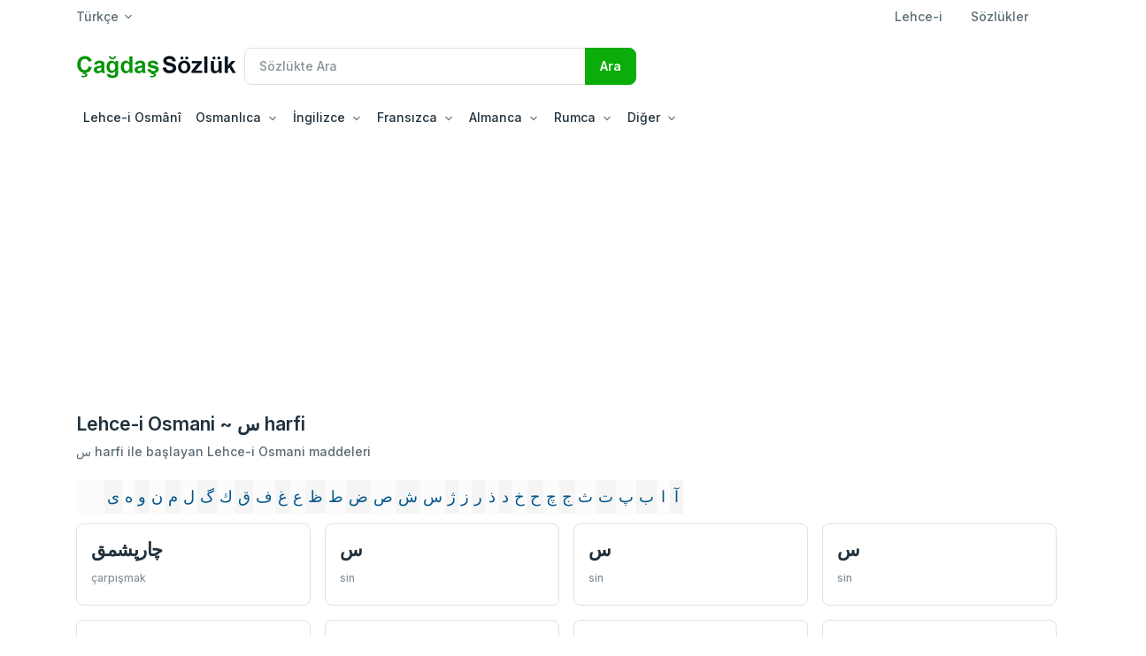

--- FILE ---
content_type: text/html; charset=UTF-8
request_url: https://lehcei.cagdassozluk.com/osmani-h261.html
body_size: 6721
content:
<!DOCTYPE html>
<html lang="tr">
   <head>
      <!-- Required meta tags -->
      <meta charset="utf-8" />
      <meta name="viewport" content="width=device-width, initial-scale=1, shrink-to-fit=no" />
      <meta content="Codescandy" name="author" />
      <title>Lehce-i Osmani, س harfi | cagdassozluk.com</title> <meta name="description" content="En Kapsamlı Osmanlıca Sözlükler, Kelime Çözücü Lehce-i Osmani ~ س harfi , Kamus-ı Türki, Lugat-ı Naci, Redhouse, İngilizce, Fransızca, Almanca, Rumca, Rusca, Türkçe Sözlük" /><meta name="keywords" content="Osmanlıca,Osmanlı Türkçesi, Türkçe, Kamus,Lugat,Sözlük,Sözlükler,Kamus-ı Türki,Lugat-ı Naci,Lugat-ı Remzi, Lugat-ı Cudi, Kamus-ı Osmani, Mükemmel Osmanlı Lugatı, Kamusul Alam, Memaliki Osmani, Redhouse İngilizce Sözlük, Osmanlıca ingilizce, Almanca, Fransızca, Fransevi" />
        <link rel="canonical" href="osmani-h261.html">  
      <link href="https://www.cagdassozluk.com/kapak/c3/libs/tiny-slider/dist/tiny-slider.css" rel="stylesheet" />
      <link href="https://www.cagdassozluk.com/kapak/c3/libs/slick-carousel/slick/slick.css" rel="stylesheet" />
      <link href="https://www.cagdassozluk.com/kapak/c3/libs/slick-carousel/slick/slick-theme.css" rel="stylesheet" />
      <!-- Favicon icon-->
      <link rel="shortcut icon" type="image/x-icon" href="https://www.cagdassozluk.com/kapak/c3/cagicon.png" />

      <!-- Libs CSS -->
      <link href="https://www.cagdassozluk.com/kapak/c3/libs/bootstrap-icons/font/bootstrap-icons.min.css" rel="stylesheet" />
      <link href="https://www.cagdassozluk.com/kapak/c3/libs/feather-webfont/dist/feather-icons.css" rel="stylesheet" />
      <link href="https://www.cagdassozluk.com/kapak/c3/libs/simplebar/dist/simplebar.min.css" rel="stylesheet" />

      <!-- Theme CSS -->
      <link rel="stylesheet" href="https://www.cagdassozluk.com/kapak/c3/css/theme.min.css" />

 <!-- Google tag (gtag.js) -->
<script async src="https://www.googletagmanager.com/gtag/js?id=G-YV6FN1GSG8"></script>
<script>
  window.dataLayer = window.dataLayer || [];
  function gtag(){dataLayer.push(arguments);}
  gtag('js', new Date());
  gtag('config', 'G-YV6FN1GSG8');
</script>
<script async src="https://pagead2.googlesyndication.com/pagead/js/adsbygoogle.js?client=ca-pub-8225079082187134"
     crossorigin="anonymous"></script>
   
   </head>

   <body>
      <!-- navigation -->
      <header>
         <div class="container ">
            <div class="row align-items-center pt-2 ">
               <div class="col-xl-3 col-lg-8 col-5 d-flex ">
                  <div class="dropdown selectBox">  
                        <a class="dropdown-toggle selectValue text-reset" href="javascript:void(0)" data-bs-toggle="dropdown" aria-expanded="false">Türkçe</a>

                        <ul class="dropdown-menu">
                           <li><a class="dropdown-item" href="javascript:void(0)">Türkçe</a></li> 
                                                   </ul>
                     </div> 
               </div>

               <div class="col-xl-9 col-lg-4 col-7 d-md-flex align-items-center justify-content-end ">

               <a href="https://lehcei.cagdassozluk.com/" class="text-reset">Lehce-i</a>  
                  

                  <a href="https://www.cagdassozluk.com/sozlukler.html" class="mx-md-8 ms-4 text-reset">Sözlükler</a> 
                  <!-- Button -->
               </div>
            </div>
            <div class="row align-items-center pt-6 pb-4 mt-4 mt-lg-0">
               <div class="col-xl-2 col-md-3 mb-4 mb-md-0 col-12 text-center text-md-start">
                  <a href="https://www.cagdassozluk.com/"><img src="https://www.cagdassozluk.com/kapak/c3/logo2.png" alt="Çağdaş Sözlük" /></a>
               </div>

               <div class="col-xxl-6 col-xl-5 col-lg-6 col-md-9">
                  <form action="https://www.cagdassozluk.com/ara">
                     <div class="input-group">
                        <input class="form-control" name="q" type="search" placeholder="Sözlükte Ara" aria-label="Recipient's username" aria-describedby="button-addon2" />
						<input type="submit" class="btn btn-primary" id="button-addon2" value="Ara">
		     </div>
                  </form>
               </div>
 
            </div>
         </div>
      </header>

      <nav class="navbar navbar-expand-lg navbar-light navbar-default p-0 p-sm-0 navbar-offcanvas-color" aria-label="Offcanvas navbar large">
         <div class="container">
            <div class="offcanvas offcanvas-start" tabindex="-1" id="navbar-default" aria-labelledby="navbar-defaultLabel">
               <div class="offcanvas-header pb-1">
                  <a href="https://www.cagdassozluk.com"><img src="https://www.cagdassozluk.com/kapak/c3/logo2.png" alt="Çağdaş Sözlük" /></a>
                  <button type="button" class="btn-close" data-bs-dismiss="offcanvas" aria-label="Close"></button>
               </div>
               <div class="offcanvas-body">
                  <div>
                     <ul class="navbar-nav align-items-center"> 
                        <li class="nav-item" >
                           
                           <a class="nav-link" href="https://lehcei.cagdassozluk.com/">Lehce-i Osmânî</a>                        </li>  


                        <li class="nav-item dropdown dropdown-fullwidth">
                           <a class="nav-link dropdown-toggle" href="#" role="button" data-bs-toggle="dropdown" aria-expanded="false">Osmanlıca</a>
                           <div class="dropdown-menu pb-0">
                              <div class="row p-2 p-lg-4">
                                 <div class="col-lg-3 col-12 mb-4 mb-lg-0">
                                    <h6 class="text-primary ps-3">Osmanlıca Sözlükler</h6>
                                    <a class="dropdown-item" href="https://turki.cagdassozluk.com/">Kamus-i Türki</a> 
                                    <a class="dropdown-item" href="https://osmani.cagdassozluk.com/">Kamus-ı Osmani</a> 
                                    <a class="dropdown-item" href="https://lehcei.cagdassozluk.com/">Lehce-i Osmani</a>
                                    <a class="dropdown-item" href="https://muntehab.cagdassozluk.com/">Müntehabatı Lügatı Osmaniye</a>
                                    <a class="dropdown-item" href="https://ebuzziya.cagdassozluk.com/">Lugat-ı Ebuzziya</a>

                                 </div>
                                 <div class="col-lg-3 col-12 mb-4 mb-lg-0">
                                    <h6 class="text-primary ps-3">&nbsp;</h6>
                                    <a class="dropdown-item" href="https://naci.cagdassozluk.com/">Lugat-ı Naci</a>
                                    <a class="dropdown-item" href="https://remzi.cagdassozluk.com/">Lugat-ı Remzi</a>
                                    <a class="dropdown-item" href="https://cudi.cagdassozluk.com/">Lugat-ı Cudi</a>
                                    <a class="dropdown-item" href="https://resimli.cagdassozluk.com/">Resimli Kamus-ı Osmani</a>
                                    <a class="dropdown-item" href="https://osmanli.cagdassozluk.com/">Mükemmel Osmanlı Lugatı</a>
                                 </div>
                                 <div class="col-lg-3 col-12 mb-4 mb-lg-0">
                                    <h6 class="text-primary ps-3">Ansiklopediler</h6>
                                    <a class="dropdown-item" href="https://alam.cagdassozluk.com/">Kamus'ul Alam</a>  
                                    <a class="dropdown-item" href="https://cografya.cagdassozluk.com/">Tarih ve Coğrafya</a> 
                                    <a class="dropdown-item" href="https://memalik.cagdassozluk.com/">Memaliki Osmani</a>
                                 </div>
                                 <div class="col-lg-3 col-12 mb-4 mb-lg-0">
                                    <h6 class="text-primary ps-3">Cumhuriyet Dönemi</h6>
                                    <a class="dropdown-item" href="https://toven.cagdassozluk.com/">Yeni Türkçe Lugat</a>  
                                    <a class="dropdown-item" href="https://kestelli.cagdassozluk.com/">Yeni Türkçe Kamus</a>  
                                    <a class="dropdown-item" href="https://kemal.cagdassozluk.com/">İmla Lügati</a>  
                                 </div>  
                              </div>
                           </div>
                        </li>
                           <li class="nav-item dropdown w-100 w-lg-auto">
                              <a class="nav-link dropdown-toggle" href="#" role="button" data-bs-toggle="dropdown" aria-expanded="false">İngilizce</a>
                              <ul class="dropdown-menu">
                                 <li><a class="dropdown-item" href="https://ingilizce.cagdassozluk.com/">Osmanlıca-İngilizce</a></li>  
                                 <li><a class="dropdown-item" href="https://redhouse.cagdassozluk.com/">İngilizce-Osmanlıca 1</a></li>  
                                 <li><a class="dropdown-item" href="https://lexicon.cagdassozluk.com/">İngilizce-Osmanlıca 2</a></li>  
                              </ul>
                           </li> 

                           <li class="nav-item dropdown w-100 w-lg-auto">
                              <a class="nav-link dropdown-toggle" href="#" role="button" data-bs-toggle="dropdown" aria-expanded="false">Fransızca</a>
                              <ul class="dropdown-menu">
                                 <li><a class="dropdown-item" href="https://fransevi.cagdassozluk.com/">Kamus-u Fransevi</a></li>  
                                 <li><a class="dropdown-item" href="https://fransizca.cagdassozluk.com/">Osmanlica - Fransızca</a></li>  
                                 <li><a class="dropdown-item" href="https://lexique.cagdassozluk.com/">Fransızca - Osmanlıca</a></li>  
                              </ul>
                           </li>
                           <li class="nav-item dropdown w-100 w-lg-auto">
                              <a class="nav-link dropdown-toggle" href="#" role="button" data-bs-toggle="dropdown" aria-expanded="false">Almanca</a>
                              <ul class="dropdown-menu">
                                 <li><a class="dropdown-item" href="https://almanca.cagdassozluk.com/">Almanca - Osmanlıca</a></li>  
                                 <li><a class="dropdown-item" href="https://lexikon.cagdassozluk.com/">Osmanlıca - Almanca</a></li>  
                              </ul>
                           </li>
                           <li class="nav-item dropdown w-100 w-lg-auto">
                              <a class="nav-link dropdown-toggle" href="#" role="button" data-bs-toggle="dropdown" aria-expanded="false">Rumca</a>
                              <ul class="dropdown-menu">
                                 <li><a class="dropdown-item" href="https://lexiko.cagdassozluk.com/">Rumca - Osmanlıca</a></li>  
                                 <li><a class="dropdown-item" href="https://rumca.cagdassozluk.com/">Osmanlıca - Rumca</a></li>  
                              </ul>
                           </li>
                           <li class="nav-item dropdown w-100 w-lg-auto">
                              <a class="nav-link dropdown-toggle" href="#" role="button" data-bs-toggle="dropdown" aria-expanded="false">Diğer</a>
                              <ul class="dropdown-menu">
                                 <li><a class="dropdown-item" href="https://ahterikebir.cagdassozluk.com/">Ahter-i Kebir</a></li>  
                                 <li><a class="dropdown-item" href="https://rusca.cagdassozluk.com/">Rusca - Osmanlıca</a></li>  
                                 <li><a class="dropdown-item" href="https://ermenice.cagdassozluk.com/">Osmanlıca - Ermenice</a></li>  
                                 <li><a class="dropdown-item" href="https://meninski.cagdassozluk.com/">Meninski Sözlüğü</a></li>
                                 <li><a class="dropdown-item" href="https://isimler.cagdassozluk.com/">İsimlerin Yazılışları</a></li>  
                                 <li><a class="dropdown-item" href="https://blog.cagdassozluk.com/">Çağdaş Blog</a></li>  
                              </ul>
                           </li>


                     </ul>
                  </div>
               </div>
            </div>
         </div>
      </nav>
 
 
      <main>
         

         <section class="mt-6 mb-lg-14 mb-8">
            <!-- container -->
            <div class="container">
 

<h4>Lehce-i Osmani ~ س harfi </h4><p>س harfi ile başlayan Lehce-i Osmani maddeleri </p>	<style>

ul.arabi{position:relative;display:inline-block;margin:5px auto;}
ul.arabi {display:inline-block;list-style:none!important; background-color:#fcfcfc;}
ul.arabi li:before {display: none !important; visibility:hidden !important;  }
ul.arabi li{float:right;display:block; text-align:center; min-width:15px;   }
ul.arabi li:nth-child(odd){ background-color:#f5f5f5;}
ul.arabi li a{display:block;padding:5px 3px!important;font-size:18px;color:#005689;text-decoration:none;}
ul.arabi li a:hover{background-color:#005689;color:#e2e2e2;}
ul.arabi .sec a{background-color:#005689;color:#e2e2e2;cursor:default;}

 

</style>

<ul class="arabi">
   <li><a href="/osmani-h246.html" title="">آ</a></li> 
   <li><a href="/osmani-h247.html" title="">ا</a></li> 
   <li><a href="/osmani-h248.html" title="">ب</a></li> 
   <li><a href="/osmani-h249.html" title="">پ</a></li> 
   <li><a href="/osmani-h250.html" title="">ت</a></li> 
   <li><a href="/osmani-h251.html" title="">ث</a></li> 
   <li><a href="/osmani-h252.html" title="">ج</a></li> 
   <li><a href="/osmani-h253.html" title="">چ</a></li> 
   <li><a href="/osmani-h254.html" title="">ح</a></li> 
   <li><a href="/osmani-h255.html" title="">خ</a></li> 
   <li><a href="/osmani-h256.html" title="">د</a></li> 
   <li><a href="/osmani-h257.html" title="">ذ</a></li> 
   <li><a href="/osmani-h258.html" title="">ر</a></li> 
   <li><a href="/osmani-h259.html" title="">ز</a></li> 
   <li><a href="/osmani-h260.html" title="">ژ</a></li> 
   <li><a href="/osmani-h261.html" title="">س</a></li> 
   <li><a href="/osmani-h262.html" title="">ش</a></li> 
   <li><a href="/osmani-h263.html" title="">ص</a></li> 
   <li><a href="/osmani-h264.html" title="">ض</a></li> 
   <li><a href="/osmani-h265.html" title="">ط</a></li> 
   <li><a href="/osmani-h266.html" title="">ظ</a></li> 
   <li><a href="/osmani-h267.html" title="">ع</a></li> 
   <li><a href="/osmani-h268.html" title="">غ</a></li> 
   <li><a href="/osmani-h269.html" title="">ف</a></li> 
   <li><a href="/osmani-h270.html" title="">ق</a></li> 
   <li><a href="/osmani-h271.html" title="">ك</a></li> 
   <li><a href="/osmani-h272.html" title="">گ</a></li> 
   <li><a href="/osmani-h273.html" title="">ل</a></li> 
   <li><a href="/osmani-h274.html" title="">م</a></li> 
   <li><a href="/osmani-h275.html" title="">ن</a></li> 
   <li><a href="/osmani-h276.html" title="">و</a></li> 
   <li><a href="/osmani-h277.html" title="">ه</a></li> 
   <li><a href="/osmani-h278.html" title="">ى</a></li> 
    
</ul> <div class="row g-4"><div class="col col-lg-3 col-md-4 col-sm-6 col-12"> 
                           <div class="card card-product">
                              <div class="card-body"> 
                                 <h2 class="fs-4"><a href="/tafsil-168759-fi4.html" class="text-inherit text-decoration-none">چارپشمق</a></h2> 
                                 <div class="text-small mb-1">
                                    <a href="/tafsil-168759-fi4.html" class="text-decoration-none text-muted"><small>çarpışmak</small></a>
                                 </div>  
                              </div>
                           </div>
                        </div><div class="col col-lg-3 col-md-4 col-sm-6 col-12"> 
                           <div class="card card-product">
                              <div class="card-body"> 
                                 <h2 class="fs-4"><a href="/tafsil-170124-p51.html" class="text-inherit text-decoration-none">س</a></h2> 
                                 <div class="text-small mb-1">
                                    <a href="/tafsil-170124-p51.html" class="text-decoration-none text-muted"><small>sin</small></a>
                                 </div>  
                              </div>
                           </div>
                        </div><div class="col col-lg-3 col-md-4 col-sm-6 col-12"> 
                           <div class="card card-product">
                              <div class="card-body"> 
                                 <h2 class="fs-4"><a href="/tafsil-182932-vk5.html" class="text-inherit text-decoration-none">س</a></h2> 
                                 <div class="text-small mb-1">
                                    <a href="/tafsil-182932-vk5.html" class="text-decoration-none text-muted"><small>sin</small></a>
                                 </div>  
                              </div>
                           </div>
                        </div><div class="col col-lg-3 col-md-4 col-sm-6 col-12"> 
                           <div class="card card-product">
                              <div class="card-body"> 
                                 <h2 class="fs-4"><a href="/tafsil-183452-si2.html" class="text-inherit text-decoration-none">س</a></h2> 
                                 <div class="text-small mb-1">
                                    <a href="/tafsil-183452-si2.html" class="text-decoration-none text-muted"><small>sin</small></a>
                                 </div>  
                              </div>
                           </div>
                        </div><div class="col col-lg-3 col-md-4 col-sm-6 col-12"> 
                           <div class="card card-product">
                              <div class="card-body"> 
                                 <h2 class="fs-4"><a href="/tafsil-183614-zg9.html" class="text-inherit text-decoration-none">سؤر</a></h2> 
                                 <div class="text-small mb-1">
                                    <a href="/tafsil-183614-zg9.html" class="text-decoration-none text-muted"><small>Su'r</small></a>
                                 </div>  
                              </div>
                           </div>
                        </div><div class="col col-lg-3 col-md-4 col-sm-6 col-12"> 
                           <div class="card card-product">
                              <div class="card-body"> 
                                 <h2 class="fs-4"><a href="/tafsil-183377-zc8.html" class="text-inherit text-decoration-none">سئله</a></h2> 
                                 <div class="text-small mb-1">
                                    <a href="/tafsil-183377-zc8.html" class="text-decoration-none text-muted"><small>seele</small></a>
                                 </div>  
                              </div>
                           </div>
                        </div><div class="col col-lg-3 col-md-4 col-sm-6 col-12"> 
                           <div class="card card-product">
                              <div class="card-body"> 
                                 <h2 class="fs-4"><a href="/tafsil-182933-cf4.html" class="text-inherit text-decoration-none">سا</a></h2> 
                                 <div class="text-small mb-1">
                                    <a href="/tafsil-182933-cf4.html" class="text-decoration-none text-muted"><small>sa</small></a>
                                 </div>  
                              </div>
                           </div>
                        </div><div class="col col-lg-3 col-md-4 col-sm-6 col-12"> 
                           <div class="card card-product">
                              <div class="card-body"> 
                                 <h2 class="fs-4"><a href="/tafsil-182934-hh6.html" class="text-inherit text-decoration-none">سا</a></h2> 
                                 <div class="text-small mb-1">
                                    <a href="/tafsil-182934-hh6.html" class="text-decoration-none text-muted"><small>sa</small></a>
                                 </div>  
                              </div>
                           </div>
                        </div><div class="col col-lg-3 col-md-4 col-sm-6 col-12"> 
                           <div class="card card-product">
                              <div class="card-body"> 
                                 <h2 class="fs-4"><a href="/tafsil-183000-pc6.html" class="text-inherit text-decoration-none">سائر</a></h2> 
                                 <div class="text-small mb-1">
                                    <a href="/tafsil-183000-pc6.html" class="text-decoration-none text-muted"><small>sair</small></a>
                                 </div>  
                              </div>
                           </div>
                        </div><div class="col col-lg-3 col-md-4 col-sm-6 col-12"> 
                           <div class="card card-product">
                              <div class="card-body"> 
                                 <h2 class="fs-4"><a href="/tafsil-183001-bs7.html" class="text-inherit text-decoration-none">سائر</a></h2> 
                                 <div class="text-small mb-1">
                                    <a href="/tafsil-183001-bs7.html" class="text-decoration-none text-muted"><small>sair</small></a>
                                 </div>  
                              </div>
                           </div>
                        </div><div class="col col-lg-3 col-md-4 col-sm-6 col-12"> 
                           <div class="card card-product">
                              <div class="card-body"> 
                                 <h2 class="fs-4"><a href="/tafsil-183002-hg6.html" class="text-inherit text-decoration-none">سائس</a></h2> 
                                 <div class="text-small mb-1">
                                    <a href="/tafsil-183002-hg6.html" class="text-decoration-none text-muted"><small>sais</small></a>
                                 </div>  
                              </div>
                           </div>
                        </div><div class="col col-lg-3 col-md-4 col-sm-6 col-12"> 
                           <div class="card card-product">
                              <div class="card-body"> 
                                 <h2 class="fs-4"><a href="/tafsil-183003-fg4.html" class="text-inherit text-decoration-none">سائق</a></h2> 
                                 <div class="text-small mb-1">
                                    <a href="/tafsil-183003-fg4.html" class="text-decoration-none text-muted"><small>saik</small></a>
                                 </div>  
                              </div>
                           </div>
                        </div><div class="col col-lg-3 col-md-4 col-sm-6 col-12"> 
                           <div class="card card-product">
                              <div class="card-body"> 
                                 <h2 class="fs-4"><a href="/tafsil-183004-hd5.html" class="text-inherit text-decoration-none">سائقه</a></h2> 
                                 <div class="text-small mb-1">
                                    <a href="/tafsil-183004-hd5.html" class="text-decoration-none text-muted"><small>saika</small></a>
                                 </div>  
                              </div>
                           </div>
                        </div><div class="col col-lg-3 col-md-4 col-sm-6 col-12"> 
                           <div class="card card-product">
                              <div class="card-body"> 
                                 <h2 class="fs-4"><a href="/tafsil-183005-rs4.html" class="text-inherit text-decoration-none">سائل</a></h2> 
                                 <div class="text-small mb-1">
                                    <a href="/tafsil-183005-rs4.html" class="text-decoration-none text-muted"><small>Sail</small></a>
                                 </div>  
                              </div>
                           </div>
                        </div><div class="col col-lg-3 col-md-4 col-sm-6 col-12"> 
                           <div class="card card-product">
                              <div class="card-body"> 
                                 <h2 class="fs-4"><a href="/tafsil-182935-mr2.html" class="text-inherit text-decoration-none">سابح</a></h2> 
                                 <div class="text-small mb-1">
                                    <a href="/tafsil-182935-mr2.html" class="text-decoration-none text-muted"><small>sabih</small></a>
                                 </div>  
                              </div>
                           </div>
                        </div><div class="col col-lg-3 col-md-4 col-sm-6 col-12"> 
                           <div class="card card-product">
                              <div class="card-body"> 
                                 <h2 class="fs-4"><a href="/tafsil-182936-v19.html" class="text-inherit text-decoration-none">سابع</a></h2> 
                                 <div class="text-small mb-1">
                                    <a href="/tafsil-182936-v19.html" class="text-decoration-none text-muted"><small>sabi'</small></a>
                                 </div>  
                              </div>
                           </div>
                        </div><div class="col col-lg-3 col-md-4 col-sm-6 col-12"> 
                           <div class="card card-product">
                              <div class="card-body"> 
                                 <h2 class="fs-4"><a href="/tafsil-182937-ke4.html" class="text-inherit text-decoration-none">سابق</a></h2> 
                                 <div class="text-small mb-1">
                                    <a href="/tafsil-182937-ke4.html" class="text-decoration-none text-muted"><small>Sabik</small></a>
                                 </div>  
                              </div>
                           </div>
                        </div><div class="col col-lg-3 col-md-4 col-sm-6 col-12"> 
                           <div class="card card-product">
                              <div class="card-body"> 
                                 <h2 class="fs-4"><a href="/tafsil-182938-ph6.html" class="text-inherit text-decoration-none">سابقه</a></h2> 
                                 <div class="text-small mb-1">
                                    <a href="/tafsil-182938-ph6.html" class="text-decoration-none text-muted"><small>sabika</small></a>
                                 </div>  
                              </div>
                           </div>
                        </div><div class="col col-lg-3 col-md-4 col-sm-6 col-12"> 
                           <div class="card card-product">
                              <div class="card-body"> 
                                 <h2 class="fs-4"><a href="/tafsil-182939-y25.html" class="text-inherit text-decoration-none">سابل</a></h2> 
                                 <div class="text-small mb-1">
                                    <a href="/tafsil-182939-y25.html" class="text-decoration-none text-muted"><small>sabil</small></a>
                                 </div>  
                              </div>
                           </div>
                        </div><div class="col col-lg-3 col-md-4 col-sm-6 col-12"> 
                           <div class="card card-product">
                              <div class="card-body"> 
                                 <h2 class="fs-4"><a href="/tafsil-182940-md9.html" class="text-inherit text-decoration-none">ساپاش</a></h2> 
                                 <div class="text-small mb-1">
                                    <a href="/tafsil-182940-md9.html" class="text-decoration-none text-muted"><small>sapaş</small></a>
                                 </div>  
                              </div>
                           </div>
                        </div><div class="col col-lg-3 col-md-4 col-sm-6 col-12"> 
                           <div class="card card-product">
                              <div class="card-body"> 
                                 <h2 class="fs-4"><a href="/tafsil-170125-su7.html" class="text-inherit text-decoration-none">ساج</a></h2> 
                                 <div class="text-small mb-1">
                                    <a href="/tafsil-170125-su7.html" class="text-decoration-none text-muted"><small>sac</small></a>
                                 </div>  
                              </div>
                           </div>
                        </div><div class="col col-lg-3 col-md-4 col-sm-6 col-12"> 
                           <div class="card card-product">
                              <div class="card-body"> 
                                 <h2 class="fs-4"><a href="/tafsil-170127-dp6.html" class="text-inherit text-decoration-none">ساج</a></h2> 
                                 <div class="text-small mb-1">
                                    <a href="/tafsil-170127-dp6.html" class="text-decoration-none text-muted"><small>sac</small></a>
                                 </div>  
                              </div>
                           </div>
                        </div><div class="col col-lg-3 col-md-4 col-sm-6 col-12"> 
                           <div class="card card-product">
                              <div class="card-body"> 
                                 <h2 class="fs-4"><a href="/tafsil-182941-c77.html" class="text-inherit text-decoration-none">ساج</a></h2> 
                                 <div class="text-small mb-1">
                                    <a href="/tafsil-182941-c77.html" class="text-decoration-none text-muted"><small>sac</small></a>
                                 </div>  
                              </div>
                           </div>
                        </div><div class="col col-lg-3 col-md-4 col-sm-6 col-12"> 
                           <div class="card card-product">
                              <div class="card-body"> 
                                 <h2 class="fs-4"><a href="/tafsil-170126-pc3.html" class="text-inherit text-decoration-none">ساج اياق</a></h2> 
                                 <div class="text-small mb-1">
                                    <a href="/tafsil-170126-pc3.html" class="text-decoration-none text-muted"><small>sac ayak</small></a>
                                 </div>  
                              </div>
                           </div>
                        </div><div class="col col-lg-3 col-md-4 col-sm-6 col-12"> 
                           <div class="card card-product">
                              <div class="card-body"> 
                                 <h2 class="fs-4"><a href="/tafsil-182942-ct2.html" class="text-inherit text-decoration-none">ساجد</a></h2> 
                                 <div class="text-small mb-1">
                                    <a href="/tafsil-182942-ct2.html" class="text-decoration-none text-muted"><small>sacit</small></a>
                                 </div>  
                              </div>
                           </div>
                        </div><div class="col col-lg-3 col-md-4 col-sm-6 col-12"> 
                           <div class="card card-product">
                              <div class="card-body"> 
                                 <h2 class="fs-4"><a href="/tafsil-182943-g41.html" class="text-inherit text-decoration-none">ساحر</a></h2> 
                                 <div class="text-small mb-1">
                                    <a href="/tafsil-182943-g41.html" class="text-decoration-none text-muted"><small>sahir</small></a>
                                 </div>  
                              </div>
                           </div>
                        </div><div class="col col-lg-3 col-md-4 col-sm-6 col-12"> 
                           <div class="card card-product">
                              <div class="card-body"> 
                                 <h2 class="fs-4"><a href="/tafsil-170128-p99.html" class="text-inherit text-decoration-none">ساحل</a></h2> 
                                 <div class="text-small mb-1">
                                    <a href="/tafsil-170128-p99.html" class="text-decoration-none text-muted"><small>Sahil</small></a>
                                 </div>  
                              </div>
                           </div>
                        </div><div class="col col-lg-3 col-md-4 col-sm-6 col-12"> 
                           <div class="card card-product">
                              <div class="card-body"> 
                                 <h2 class="fs-4"><a href="/tafsil-170129-c17.html" class="text-inherit text-decoration-none">ساحل</a></h2> 
                                 <div class="text-small mb-1">
                                    <a href="/tafsil-170129-c17.html" class="text-decoration-none text-muted"><small>Sahil</small></a>
                                 </div>  
                              </div>
                           </div>
                        </div><div class="col col-lg-3 col-md-4 col-sm-6 col-12"> 
                           <div class="card card-product">
                              <div class="card-body"> 
                                 <h2 class="fs-4"><a href="/tafsil-170130-fm2.html" class="text-inherit text-decoration-none">ساحل</a></h2> 
                                 <div class="text-small mb-1">
                                    <a href="/tafsil-170130-fm2.html" class="text-decoration-none text-muted"><small>Sahil</small></a>
                                 </div>  
                              </div>
                           </div>
                        </div><div class="col col-lg-3 col-md-4 col-sm-6 col-12"> 
                           <div class="card card-product">
                              <div class="card-body"> 
                                 <h2 class="fs-4"><a href="/tafsil-170131-pb8.html" class="text-inherit text-decoration-none">ساحل</a></h2> 
                                 <div class="text-small mb-1">
                                    <a href="/tafsil-170131-pb8.html" class="text-decoration-none text-muted"><small>Sahil</small></a>
                                 </div>  
                              </div>
                           </div>
                        </div><div class="col col-lg-3 col-md-4 col-sm-6 col-12"> 
                           <div class="card card-product">
                              <div class="card-body"> 
                                 <h2 class="fs-4"><a href="/tafsil-182944-km6.html" class="text-inherit text-decoration-none">ساحل</a></h2> 
                                 <div class="text-small mb-1">
                                    <a href="/tafsil-182944-km6.html" class="text-decoration-none text-muted"><small>Sahil</small></a>
                                 </div>  
                              </div>
                           </div>
                        </div><div class="col col-lg-3 col-md-4 col-sm-6 col-12"> 
                           <div class="card card-product">
                              <div class="card-body"> 
                                 <h2 class="fs-4"><a href="/tafsil-182945-v61.html" class="text-inherit text-decoration-none">ساحه</a></h2> 
                                 <div class="text-small mb-1">
                                    <a href="/tafsil-182945-v61.html" class="text-decoration-none text-muted"><small>saha</small></a>
                                 </div>  
                              </div>
                           </div>
                        </div><div class="col col-lg-3 col-md-4 col-sm-6 col-12"> 
                           <div class="card card-product">
                              <div class="card-body"> 
                                 <h2 class="fs-4"><a href="/tafsil-182946-fb4.html" class="text-inherit text-decoration-none">ساخته</a></h2> 
                                 <div class="text-small mb-1">
                                    <a href="/tafsil-182946-fb4.html" class="text-decoration-none text-muted"><small>sahte</small></a>
                                 </div>  
                              </div>
                           </div>
                        </div><div class="col col-lg-3 col-md-4 col-sm-6 col-12"> 
                           <div class="card card-product">
                              <div class="card-body"> 
                                 <h2 class="fs-4"><a href="/tafsil-182947-nn1.html" class="text-inherit text-decoration-none">ساد</a></h2> 
                                 <div class="text-small mb-1">
                                    <a href="/tafsil-182947-nn1.html" class="text-decoration-none text-muted"><small>sad</small></a>
                                 </div>  
                              </div>
                           </div>
                        </div><div class="col col-lg-3 col-md-4 col-sm-6 col-12"> 
                           <div class="card card-product">
                              <div class="card-body"> 
                                 <h2 class="fs-4"><a href="/tafsil-182948-nm2.html" class="text-inherit text-decoration-none">سادات</a></h2> 
                                 <div class="text-small mb-1">
                                    <a href="/tafsil-182948-nm2.html" class="text-decoration-none text-muted"><small>sadat</small></a>
                                 </div>  
                              </div>
                           </div>
                        </div><div class="col col-lg-3 col-md-4 col-sm-6 col-12"> 
                           <div class="card card-product">
                              <div class="card-body"> 
                                 <h2 class="fs-4"><a href="/tafsil-182949-f69.html" class="text-inherit text-decoration-none">سادس</a></h2> 
                                 <div class="text-small mb-1">
                                    <a href="/tafsil-182949-f69.html" class="text-decoration-none text-muted"><small>sadis</small></a>
                                 </div>  
                              </div>
                           </div>
                        </div><div class="col col-lg-3 col-md-4 col-sm-6 col-12"> 
                           <div class="card card-product">
                              <div class="card-body"> 
                                 <h2 class="fs-4"><a href="/tafsil-182950-h74.html" class="text-inherit text-decoration-none">ساده</a></h2> 
                                 <div class="text-small mb-1">
                                    <a href="/tafsil-182950-h74.html" class="text-decoration-none text-muted"><small>sade</small></a>
                                 </div>  
                              </div>
                           </div>
                        </div><div class="col col-lg-3 col-md-4 col-sm-6 col-12"> 
                           <div class="card card-product">
                              <div class="card-body"> 
                                 <h2 class="fs-4"><a href="/tafsil-182951-gi5.html" class="text-inherit text-decoration-none">سار</a></h2> 
                                 <div class="text-small mb-1">
                                    <a href="/tafsil-182951-gi5.html" class="text-decoration-none text-muted"><small>sar</small></a>
                                 </div>  
                              </div>
                           </div>
                        </div><div class="col col-lg-3 col-md-4 col-sm-6 col-12"> 
                           <div class="card card-product">
                              <div class="card-body"> 
                                 <h2 class="fs-4"><a href="/tafsil-182952-vr6.html" class="text-inherit text-decoration-none">سار</a></h2> 
                                 <div class="text-small mb-1">
                                    <a href="/tafsil-182952-vr6.html" class="text-decoration-none text-muted"><small>sar</small></a>
                                 </div>  
                              </div>
                           </div>
                        </div><div class="col col-lg-3 col-md-4 col-sm-6 col-12"> 
                           <div class="card card-product">
                              <div class="card-body"> 
                                 <h2 class="fs-4"><a href="/tafsil-182953-pz6.html" class="text-inherit text-decoration-none">سارا</a></h2> 
                                 <div class="text-small mb-1">
                                    <a href="/tafsil-182953-pz6.html" class="text-decoration-none text-muted"><small>sara</small></a>
                                 </div>  
                              </div>
                           </div>
                        </div><div class="col col-lg-3 col-md-4 col-sm-6 col-12"> 
                           <div class="card card-product">
                              <div class="card-body"> 
                                 <h2 class="fs-4"><a href="/tafsil-170132-m78.html" class="text-inherit text-decoration-none">ساربان</a></h2> 
                                 <div class="text-small mb-1">
                                    <a href="/tafsil-170132-m78.html" class="text-decoration-none text-muted"><small>sarban</small></a>
                                 </div>  
                              </div>
                           </div>
                        </div><div class="col col-lg-3 col-md-4 col-sm-6 col-12"> 
                           <div class="card card-product">
                              <div class="card-body"> 
                                 <h2 class="fs-4"><a href="/tafsil-182954-yd3.html" class="text-inherit text-decoration-none">ساربان</a></h2> 
                                 <div class="text-small mb-1">
                                    <a href="/tafsil-182954-yd3.html" class="text-decoration-none text-muted"><small>sarban</small></a>
                                 </div>  
                              </div>
                           </div>
                        </div><div class="col col-lg-3 col-md-4 col-sm-6 col-12"> 
                           <div class="card card-product">
                              <div class="card-body"> 
                                 <h2 class="fs-4"><a href="/tafsil-170133-z57.html" class="text-inherit text-decoration-none">سارت</a></h2> 
                                 <div class="text-small mb-1">
                                    <a href="/tafsil-170133-z57.html" class="text-decoration-none text-muted"><small>sart</small></a>
                                 </div>  
                              </div>
                           </div>
                        </div><div class="col col-lg-3 col-md-4 col-sm-6 col-12"> 
                           <div class="card card-product">
                              <div class="card-body"> 
                                 <h2 class="fs-4"><a href="/tafsil-170134-st6.html" class="text-inherit text-decoration-none">سارت</a></h2> 
                                 <div class="text-small mb-1">
                                    <a href="/tafsil-170134-st6.html" class="text-decoration-none text-muted"><small>sart</small></a>
                                 </div>  
                              </div>
                           </div>
                        </div><div class="col col-lg-3 col-md-4 col-sm-6 col-12"> 
                           <div class="card card-product">
                              <div class="card-body"> 
                                 <h2 class="fs-4"><a href="/tafsil-182955-mf2.html" class="text-inherit text-decoration-none">سارت</a></h2> 
                                 <div class="text-small mb-1">
                                    <a href="/tafsil-182955-mf2.html" class="text-decoration-none text-muted"><small>sart</small></a>
                                 </div>  
                              </div>
                           </div>
                        </div><div class="col col-lg-3 col-md-4 col-sm-6 col-12"> 
                           <div class="card card-product">
                              <div class="card-body"> 
                                 <h2 class="fs-4"><a href="/tafsil-170135-sh2.html" class="text-inherit text-decoration-none">ساردلا</a></h2> 
                                 <div class="text-small mb-1">
                                    <a href="/tafsil-170135-sh2.html" class="text-decoration-none text-muted"><small>sardela</small></a>
                                 </div>  
                              </div>
                           </div>
                        </div><div class="col col-lg-3 col-md-4 col-sm-6 col-12"> 
                           <div class="card card-product">
                              <div class="card-body"> 
                                 <h2 class="fs-4"><a href="/tafsil-170136-ci1.html" class="text-inherit text-decoration-none">ساردليه</a></h2> 
                                 <div class="text-small mb-1">
                                    <a href="/tafsil-170136-ci1.html" class="text-decoration-none text-muted"><small>sardalye</small></a>
                                 </div>  
                              </div>
                           </div>
                        </div><div class="col col-lg-3 col-md-4 col-sm-6 col-12"> 
                           <div class="card card-product">
                              <div class="card-body"> 
                                 <h2 class="fs-4"><a href="/tafsil-170137-mp2.html" class="text-inherit text-decoration-none">ساردنيا</a></h2> 
                                 <div class="text-small mb-1">
                                    <a href="/tafsil-170137-mp2.html" class="text-decoration-none text-muted"><small>sardanya</small></a>
                                 </div>  
                              </div>
                           </div>
                        </div><div class="col col-lg-3 col-md-4 col-sm-6 col-12"> 
                           <div class="card card-product">
                              <div class="card-body"> 
                                 <h2 class="fs-4"><a href="/tafsil-182956-tv4.html" class="text-inherit text-decoration-none">سارق</a></h2> 
                                 <div class="text-small mb-1">
                                    <a href="/tafsil-182956-tv4.html" class="text-decoration-none text-muted"><small>Sark</small></a>
                                 </div>  
                              </div>
                           </div>
                        </div><div class="col col-lg-3 col-md-4 col-sm-6 col-12"> 
                           <div class="card card-product">
                              <div class="card-body"> 
                                 <h2 class="fs-4"><a href="/tafsil-182960-n14.html" class="text-inherit text-decoration-none">سارنده</a></h2> 
                                 <div class="text-small mb-1">
                                    <a href="/tafsil-182960-n14.html" class="text-decoration-none text-muted"><small>sarende</small></a>
                                 </div>  
                              </div>
                           </div>
                        </div><div class="col col-lg-3 col-md-4 col-sm-6 col-12"> 
                           <div class="card card-product">
                              <div class="card-body"> 
                                 <h2 class="fs-4"><a href="/tafsil-170138-ya3.html" class="text-inherit text-decoration-none">ساری</a></h2> 
                                 <div class="text-small mb-1">
                                    <a href="/tafsil-170138-ya3.html" class="text-decoration-none text-muted"><small>sarı</small></a>
                                 </div>  
                              </div>
                           </div>
                        </div><div class="col col-lg-3 col-md-4 col-sm-6 col-12"> 
                           <div class="card card-product">
                              <div class="card-body"> 
                                 <h2 class="fs-4"><a href="/tafsil-182957-nm5.html" class="text-inherit text-decoration-none">ساری</a></h2> 
                                 <div class="text-small mb-1">
                                    <a href="/tafsil-182957-nm5.html" class="text-decoration-none text-muted"><small>sarı</small></a>
                                 </div>  
                              </div>
                           </div>
                        </div><div class="col col-lg-3 col-md-4 col-sm-6 col-12"> 
                           <div class="card card-product">
                              <div class="card-body"> 
                                 <h2 class="fs-4"><a href="/tafsil-170139-sr5.html" class="text-inherit text-decoration-none">ساز</a></h2> 
                                 <div class="text-small mb-1">
                                    <a href="/tafsil-170139-sr5.html" class="text-decoration-none text-muted"><small>saz</small></a>
                                 </div>  
                              </div>
                           </div>
                        </div><div class="col col-lg-3 col-md-4 col-sm-6 col-12"> 
                           <div class="card card-product">
                              <div class="card-body"> 
                                 <h2 class="fs-4"><a href="/tafsil-170140-km1.html" class="text-inherit text-decoration-none">ساز</a></h2> 
                                 <div class="text-small mb-1">
                                    <a href="/tafsil-170140-km1.html" class="text-decoration-none text-muted"><small>saz</small></a>
                                 </div>  
                              </div>
                           </div>
                        </div><div class="col col-lg-3 col-md-4 col-sm-6 col-12"> 
                           <div class="card card-product">
                              <div class="card-body"> 
                                 <h2 class="fs-4"><a href="/tafsil-182958-rm9.html" class="text-inherit text-decoration-none">ساز</a></h2> 
                                 <div class="text-small mb-1">
                                    <a href="/tafsil-182958-rm9.html" class="text-decoration-none text-muted"><small>saz</small></a>
                                 </div>  
                              </div>
                           </div>
                        </div><div class="col col-lg-3 col-md-4 col-sm-6 col-12"> 
                           <div class="card card-product">
                              <div class="card-body"> 
                                 <h2 class="fs-4"><a href="/tafsil-182959-vh5.html" class="text-inherit text-decoration-none">ساز</a></h2> 
                                 <div class="text-small mb-1">
                                    <a href="/tafsil-182959-vh5.html" class="text-decoration-none text-muted"><small>saz</small></a>
                                 </div>  
                              </div>
                           </div>
                        </div><div class="col col-lg-3 col-md-4 col-sm-6 col-12"> 
                           <div class="card card-product">
                              <div class="card-body"> 
                                 <h2 class="fs-4"><a href="/tafsil-182961-g22.html" class="text-inherit text-decoration-none">ساسم</a></h2> 
                                 <div class="text-small mb-1">
                                    <a href="/tafsil-182961-g22.html" class="text-decoration-none text-muted"><small>sasem</small></a>
                                 </div>  
                              </div>
                           </div>
                        </div><div class="col col-lg-3 col-md-4 col-sm-6 col-12"> 
                           <div class="card card-product">
                              <div class="card-body"> 
                                 <h2 class="fs-4"><a href="/tafsil-182962-nh7.html" class="text-inherit text-decoration-none">ساطر</a></h2> 
                                 <div class="text-small mb-1">
                                    <a href="/tafsil-182962-nh7.html" class="text-decoration-none text-muted"><small>satır</small></a>
                                 </div>  
                              </div>
                           </div>
                        </div><div class="col col-lg-3 col-md-4 col-sm-6 col-12"> 
                           <div class="card card-product">
                              <div class="card-body"> 
                                 <h2 class="fs-4"><a href="/tafsil-182963-tu4.html" class="text-inherit text-decoration-none">ساطع</a></h2> 
                                 <div class="text-small mb-1">
                                    <a href="/tafsil-182963-tu4.html" class="text-decoration-none text-muted"><small>satı'</small></a>
                                 </div>  
                              </div>
                           </div>
                        </div><div class="col col-lg-3 col-md-4 col-sm-6 col-12"> 
                           <div class="card card-product">
                              <div class="card-body"> 
                                 <h2 class="fs-4"><a href="/tafsil-170141-ty3.html" class="text-inherit text-decoration-none">ساعت</a></h2> 
                                 <div class="text-small mb-1">
                                    <a href="/tafsil-170141-ty3.html" class="text-decoration-none text-muted"><small>saat</small></a>
                                 </div>  
                              </div>
                           </div>
                        </div> </div><div class="row mt-8"><div class="col"><nav><ul class="pagination"><li class="page-item disabled"><a class="page-link mx-1" href="#" aria-label="Previous"><i class="feather-icon icon-chevron-left"></i></a></li><li class="page-item"><a class="page-link mx-1 active" href="#">1</a></li><li class="page-item"><a class="page-link mx-1" href="osmani-h261.html?s=2">2</a></li><li class="page-item"><a class="page-link mx-1" href="osmani-h261.html?s=3">3</a></li><li class="page-item"><a class="page-link mx-1" href="osmani-h261.html?s=4">4</a></li><li class="page-item"><a class="page-link mx-1" href="osmani-h261.html?s=5">5</a></li><li class="page-item"><a class="page-link mx-1" href="osmani-h261.html?s=6">6</a></li><li class="page-item"><a class="page-link mx-1" href="osmani-h261.html?s=7">7</a></li><li class="page-item"><a class="page-link mx-1" href="osmani-h261.html?s=8">8</a></li><li class="page-item"><a class="page-link mx-1" href="osmani-h261.html?s=9">9</a></li><li class="page-item"><a class="page-link mx-1"  href="osmani-h261.html?s=2"><i class="feather-icon icon-chevron-right"></i></a></li></ul></nav></div></div>


 
            </div>
         </section>
         <!-- section -->
      </main>
      <!-- footer -->
      <footer class="footer">
         <div class="container">
            <div class="row g-4 py-4">
               <div class="col-12 col-md-12 col-lg-12">
                  <h6 class="mb-4">Osmanlıca Sözlükler</h6>
                  <div class="row">
                     <div class="col-6 col-sm-12 col-md-2">
                        <!-- list -->
                        <ul class="nav flex-column">
                           <li class="nav-item mb-2"><a href="https://turki.cagdassozluk.com" class="nav-link">Kamus-ı Türki</a></li>
                           <li class="nav-item mb-2"><a href="https://naci.cagdassozluk.com" class="nav-link">Lugat-ı Naci</a></li>
                           <li class="nav-item mb-2"><a href="https://osmani.cagdassozluk.com" class="nav-link">Kamus-ı Osmani</a></li>
                           <li class="nav-item mb-2"><a href="https://lehcei.cagdassozluk.com" class="nav-link">Lehce-i Osmani</a></li> 
                           <li class="nav-item mb-2"><a href="https://ebuzziya.cagdassozluk.com" class="nav-link">Lugat-ı Ebuzziya</a></li> 
                        </ul>
                     </div>
                     <div class="col-6 col-sm-12 col-md-2">
                        <!-- list -->
                        <ul class="nav flex-column">
                           <li class="nav-item mb-2"><a href="https://remzi.cagdassozluk.com" class="nav-link">Lugat-ı Remzi</a></li>
                           <li class="nav-item mb-2"><a href="https://cudi.cagdassozluk.com" class="nav-link">Lugat-ı Cudi</a></li>
                           <li class="nav-item mb-2"><a href="https://resimli.cagdassozluk.com" class="nav-link">R.Kamus-ı Osmani</a></li>
                           <li class="nav-item mb-2"><a href="https://osmanli.cagdassozluk.com" class="nav-link">M.Osmanlı Lugatı</a></li> 
                           <li class="nav-item mb-2"><a href="https://muntehab.cagdassozluk.com" class="nav-link">M.Lügatı Osmaniye</a></li> 
                        </ul>
                     </div>
                     <div class="col-6 col-sm-12 col-md-2"> 
                        <!-- list -->
                        <ul class="nav flex-column">
                           <li class="nav-item mb-2"><a href="https://alam.cagdassozluk.com" class="nav-link">Kamus-ul'alam</a></li>
                           <li class="nav-item mb-2"><a href="https://cografya.cagdassozluk.com" class="nav-link">Tarih ve Coğrafya</a></li>
                           <li class="nav-item mb-2"><a href="https://memalik.cagdassozluk.com" class="nav-link">Memaliki Osmani</a></li> 
                           <li class="nav-item mb-2"><a href="https://toven.cagdassozluk.com" class="nav-link">Y.Türkçe Lugat</a></li> 
                           <li class="nav-item mb-2"><a href="https://kestelli.cagdassozluk.com" class="nav-link">Y.Türkçe Kamus</a></li> 
                        </ul>
                     </div> 
                     <div class="col-6 col-sm-12 col-md-2"> 
                        <ul class="nav flex-column"> 
                           <li class="nav-item mb-2"><a href="https://ahterikebir.cagdassozluk.com/" class="nav-link">Ahter-i Kebir</a></li>
                           <li class="nav-item mb-2"><a href="https://ingilizce.cagdassozluk.com" class="nav-link">Osmanlıca-İngilizce</a></li>
                           <li class="nav-item mb-2"><a href="https://redhouse.cagdassozluk.com" class="nav-link">İngilizce-Osmanlıca 1</a></li>
                           <li class="nav-item mb-2"><a href="https://lexicon.cagdassozluk.com" class="nav-link">İngilizce-Osmanlıca 2</a></li> 
                           <li class="nav-item mb-2"><a href="https://ermenice.cagdassozluk.com" class="nav-link">Osmanlıca - Ermenice</a></li> 
                        </ul>
                     </div>
                     <div class="col-6 col-sm-12 col-md-2"> 
                        <ul class="nav flex-column">  
                           <li class="nav-item mb-2"><a href="https://fransevi.cagdassozluk.com" class="nav-link">Kamus-u Fransevi</a></li>
                           <li class="nav-item mb-2"><a href="https://fransizca.cagdassozluk.com" class="nav-link">Osmanlica - Fransızca</a></li> 
                           <li class="nav-item mb-2"><a href="https://lexique.cagdassozluk.com" class="nav-link">Fransızca - Osmanlıca</a></li> 
                           <li class="nav-item mb-2"><a href="https://rusca.cagdassozluk.com" class="nav-link">Rusca - Osmanlıca</a></li>
                           <li class="nav-item mb-2"><a href="https://meninski.cagdassozluk.com" class="nav-link">Meninski Sözlüğü</a></li> 
                        </ul>
                     </div> 
                     <div class="col-6 col-sm-12 col-md-2"> 
                        <ul class="nav flex-column">
                           <li class="nav-item mb-2"><a href="https://almanca.cagdassozluk.com" class="nav-link">Almanca - Osmanlıca</a></li>
                           <li class="nav-item mb-2"><a href="https://lexikon.cagdassozluk.com" class="nav-link">Osmanlıca - Almanca</a></li>
                           <li class="nav-item mb-2"><a href="https://rumca.cagdassozluk.com" class="nav-link">Osmanlıca - Rumca</a></li> 
                           <li class="nav-item mb-2"><a href="https://lexiko.cagdassozluk.com" class="nav-link">Rumca - Osmanlıca</a></li> 
                        </ul>
                     </div>
                  </div>
               </div>
            </div> 
            <div class="border-top py-4">
               <div class="row align-items-center">
                  <div class="col-lg-5 text-lg-start text-center mb-2 mb-lg-0">
                     <ul class="list-inline mb-0">
                        <li class="list-inline-item text-dark">Diğer:</li>
                        <li class="list-inline-item"><a href="https://isimler.cagdassozluk.com">İsimler</a></li> 
                        <li class="list-inline-item"><a href="https://vankulu.cagdassozluk.com" target="_blank">Vankulu</a></li> 
                        <li class="list-inline-item"><a href="https://blog.cagdassozluk.com">Blog</a></li> 
                     </ul>
                  </div>
                  <div class="col-lg-7 mt-4 mt-md-0">
                     <ul class="list-inline mb-0 text-lg-end text-center"> 
                        <li class="list-inline-item"><a href="https://osmanlica.ihya.org" target="_blank">İhya</a></li> 
                        <li class="list-inline-item"><a href="https://osmanlica.emsile.com" target="_blank">Emsile</a></li> 
                        <li class="list-inline-item"><a href="https://www.sozbaz.net" target="_blank">Sözbaz</a></li> 
                     </ul>
                  </div>
               </div>
            </div>
            <div class="border-top py-4">
               <div class="row align-items-center">
                  <div class="col-md-6">
                     <span class="small text-muted">
                        © 2003
                        <span id="copyright">
                           -
                           <script>
                              document.getElementById("copyright").appendChild(document.createTextNode(new Date().getFullYear()));
                           </script>
                        </span>
                        Çağdaş Sözlük Projesi -   
                         cagdassozluk.com -  
                        <a href="https://www.cagdassozluk.com/" lang="tr" title="Çağdaş Sözlük">چاغداش سوزلك</a>
                        .
                     </span>
                  </div>
                  <div class="col-md-6">
                     <ul class="list-inline text-md-end mb-0 small mt-3 mt-md-0">
                        <li class="list-inline-item text-muted">Bizi takip et</li>
                        <li class="list-inline-item me-1">
                           <a href="https://www.facebook.com/cagdassozluk" target="_blank" class="btn btn-xs btn-social btn-icon">
                              <svg xmlns="http://www.w3.org/2000/svg" width="16" height="16" fill="currentColor" class="bi bi-facebook" viewBox="0 0 16 16">
                                 <path
                                    d="M16 8.049c0-4.446-3.582-8.05-8-8.05C3.58 0-.002 3.603-.002 8.05c0 4.017 2.926 7.347 6.75 7.951v-5.625h-2.03V8.05H6.75V6.275c0-2.017 1.195-3.131 3.022-3.131.876 0 1.791.157 1.791.157v1.98h-1.009c-.993 0-1.303.621-1.303 1.258v1.51h2.218l-.354 2.326H9.25V16c3.824-.604 6.75-3.934 6.75-7.951z" />
                              </svg>
                           </a>
                        </li>
                        <li class="list-inline-item me-1">
                           <a href="https://www.twitter.com/cagdassozluk" class="btn btn-xs btn-social btn-icon">
                              <svg xmlns="http://www.w3.org/2000/svg" width="16" height="16" fill="currentColor" class="bi bi-twitter" viewBox="0 0 16 16">
                                 <path
                                    d="M5.026 15c6.038 0 9.341-5.003 9.341-9.334 0-.14 0-.282-.006-.422A6.685 6.685 0 0 0 16 3.542a6.658 6.658 0 0 1-1.889.518 3.301 3.301 0 0 0 1.447-1.817 6.533 6.533 0 0 1-2.087.793A3.286 3.286 0 0 0 7.875 6.03a9.325 9.325 0 0 1-6.767-3.429 3.289 3.289 0 0 0 1.018 4.382A3.323 3.323 0 0 1 .64 6.575v.045a3.288 3.288 0 0 0 2.632 3.218 3.203 3.203 0 0 1-.865.115 3.23 3.23 0 0 1-.614-.057 3.283 3.283 0 0 0 3.067 2.277A6.588 6.588 0 0 1 .78 13.58a6.32 6.32 0 0 1-.78-.045A9.344 9.344 0 0 0 5.026 15z" />
                              </svg>
                           </a>
                        </li>
                     </ul>
                  </div>
               </div>
            </div>
         </div>
      </footer>

      <!-- Javascript-->

      <!-- Libs JS -->
      <!-- <script src="https://www.cagdassozluk.com/kapak/c3/libs/jquery/dist/jquery.min.js"></script> -->
      <script src="https://www.cagdassozluk.com/kapak/c3/libs/bootstrap/dist/js/bootstrap.bundle.min.js"></script>
      <script src="https://www.cagdassozluk.com/kapak/c3/libs/simplebar/dist/simplebar.min.js"></script>

      <!-- Theme JS -->
      <script src="https://www.cagdassozluk.com/kapak/c3/js/theme.min.js"></script>

      <script src="https://www.cagdassozluk.com/kapak/c3/js/vendors/jquery.min.js"></script>
      <script src="https://www.cagdassozluk.com/kapak/c3/js/vendors/countdown.js"></script>
      <script src="https://www.cagdassozluk.com/kapak/c3/libs/slick-carousel/slick/slick.min.js"></script>
      <script src="https://www.cagdassozluk.com/kapak/c3/js/vendors/slick-slider.js"></script>
      <script src="https://www.cagdassozluk.com/kapak/c3/libs/tiny-slider/dist/min/tiny-slider.js"></script>
      <script src="https://www.cagdassozluk.com/kapak/c3/js/vendors/tns-slider.js"></script>
      <script src="https://www.cagdassozluk.com/kapak/c3/js/vendors/zoom.js"></script>
   </body>
</html> 


--- FILE ---
content_type: text/html; charset=utf-8
request_url: https://www.google.com/recaptcha/api2/aframe
body_size: 265
content:
<!DOCTYPE HTML><html><head><meta http-equiv="content-type" content="text/html; charset=UTF-8"></head><body><script nonce="9pg-Jbh0pBciPrI8dn_7jQ">/** Anti-fraud and anti-abuse applications only. See google.com/recaptcha */ try{var clients={'sodar':'https://pagead2.googlesyndication.com/pagead/sodar?'};window.addEventListener("message",function(a){try{if(a.source===window.parent){var b=JSON.parse(a.data);var c=clients[b['id']];if(c){var d=document.createElement('img');d.src=c+b['params']+'&rc='+(localStorage.getItem("rc::a")?sessionStorage.getItem("rc::b"):"");window.document.body.appendChild(d);sessionStorage.setItem("rc::e",parseInt(sessionStorage.getItem("rc::e")||0)+1);localStorage.setItem("rc::h",'1769912407484');}}}catch(b){}});window.parent.postMessage("_grecaptcha_ready", "*");}catch(b){}</script></body></html>

--- FILE ---
content_type: text/css
request_url: https://www.cagdassozluk.com/kapak/c3/css/theme.min.css
body_size: 63913
content:
@charset "UTF-8";@import url("https://fonts.googleapis.com/css2?family=Inter:wght@300;400;500;600;700;800;900&display=swap");.text-inherit{color:var(--fc-gray-800)}.text-reset:hover{color:var(--fc-primary)!important}.text-inverse{filter:brightness(0) invert(1)}.icon-xxs{height:1rem;line-height:1rem;width:1rem}.icon-xs{height:1.5rem;line-height:1.5rem;width:1.5rem}.icon-sm{height:2rem;line-height:2rem;width:2rem}.icon-md{height:2.5rem;line-height:2.5rem;width:2.5rem}.icon-lg{height:3rem;line-height:3rem;width:3rem}.icon-xl{height:3.5rem;line-height:3.5rem;width:3.5rem}.icon-xxl{height:4rem;line-height:4rem;width:4rem}.icon-xxxl{height:7rem;line-height:7rem;width:7rem}.icon-shape{align-items:center;display:inline-flex;justify-content:center;text-align:center;vertical-align:middle}.border-dashed{border:1px dashed var(--fc-gray-300)!important}.img-zoom{border-radius:.5rem;overflow:hidden}.img-zoom img{transition:transform .5s ease}.img-zoom img:hover{transform:scale(1.1)}div.zoom{background-position:50% 50%;border-radius:.5rem;cursor:zoom-in;overflow:hidden;position:relative;width:100%}div.zoom img:hover{opacity:0}div.zoom img{display:block;transition:opacity .5s;width:100%}.simplebar-scrollbar:before{background:var(--fc-gray-400)}

/*!
 * Bootstrap  v5.3.2 (https://getbootstrap.com/)
 * Copyright 2011-2023 The Bootstrap Authors
 * Licensed under MIT (https://github.com/twbs/bootstrap/blob/main/LICENSE)
 */:root,[data-bs-theme=light]{--fc-blue:#0aad0a;--fc-yellow:#ffc107;--fc-green:#198754;--fc-cyan:#016bf8;--fc-black:#000;--fc-gray:#5c6c75;--fc-gray-dark:#21313c;--fc-gray-100:#f0f3f2;--fc-gray-200:#ecf0ef;--fc-gray-300:#dfe2e1;--fc-gray-500:#889397;--fc-gray-600:#5c6c75;--fc-gray-700:#3d4f58;--fc-gray-800:#21313c;--fc-gray-900:#001e2b;--fc-primary:#0aad0a;--fc-secondary:#889397;--fc-success:#198754;--fc-info:#016bf8;--fc-warning:#ffc107;--fc-danger:#db3030;--fc-light:#f0f3f2;--fc-dark:#001e2b;--fc-gray-400:#c1c7c6;--fc-white:#fff;--fc-light-primary:#ceefce;--fc-light-secondary:#889397;--fc-light-danger:#f8d6d6;--fc-light-info:#cce1fe;--fc-light-warning:#fff3cd;--fc-light-success:#d1e7dd;--fc-dark-primary:#044504;--fc-dark-warning:#664d03;--fc-dark-info:#002b63;--fc-dark-danger:#581313;--fc-dark-success:#0a3622;--fc-dark-secondary:#ecf0ef;--fc-indigo:#6610f2;--fc-red:#db3030;--fc-pink:#d63384;--fc-orange:#fd7e14;--fc-teal:#20c997;--fc-purple:#6f42c1;--fc-primary-rgb:10,173,10;--fc-secondary-rgb:136,147,151;--fc-success-rgb:25,135,84;--fc-info-rgb:1,107,248;--fc-warning-rgb:255,193,7;--fc-danger-rgb:219,48,48;--fc-light-rgb:240,243,242;--fc-dark-rgb:0,30,43;--fc-gray-400-rgb:193,199,198;--fc-light-primary-rgb:206,239,206;--fc-light-secondary-rgb:136,147,151;--fc-light-danger-rgb:248,214,214;--fc-light-info-rgb:204,225,254;--fc-light-warning-rgb:255,243,205;--fc-light-success-rgb:209,231,221;--fc-dark-primary-rgb:4,69,4;--fc-dark-warning-rgb:102,77,3;--fc-dark-info-rgb:0,43,99;--fc-dark-danger-rgb:88,19,19;--fc-dark-success-rgb:10,54,34;--fc-dark-secondary-rgb:236,240,239;--fc-indigo-rgb:102,16,242;--fc-red-rgb:219,48,48;--fc-pink-rgb:214,51,132;--fc-orange-rgb:253,126,20;--fc-teal-rgb:32,201,151;--fc-purple-rgb:111,66,193;--fc-primary-text-emphasis:#044504;--fc-secondary-text-emphasis:#363b3c;--fc-success-text-emphasis:#0a3622;--fc-info-text-emphasis:#002b63;--fc-warning-text-emphasis:#664d03;--fc-danger-text-emphasis:#581313;--fc-light-text-emphasis:#3d4f58;--fc-dark-text-emphasis:#3d4f58;--fc-primary-bg-subtle:#ceefce;--fc-secondary-bg-subtle:#e7e9ea;--fc-success-bg-subtle:#d1e7dd;--fc-info-bg-subtle:#cce1fe;--fc-warning-bg-subtle:#fff3cd;--fc-danger-bg-subtle:#f8d6d6;--fc-light-bg-subtle:#f8f9f9;--fc-dark-bg-subtle:#c1c7c6;--fc-primary-border-subtle:#9dde9d;--fc-secondary-border-subtle:#cfd4d5;--fc-success-border-subtle:#a3cfbb;--fc-info-border-subtle:#99c4fc;--fc-warning-border-subtle:#ffe69c;--fc-danger-border-subtle:#f1acac;--fc-light-border-subtle:#ecf0ef;--fc-dark-border-subtle:#889397;--fc-white-rgb:255,255,255;--fc-black-rgb:0,0,0;--fc-font-sans-serif:"Inter",sans-serif;--fc-font-monospace:SFMono-Regular,Menlo,Monaco,Consolas,"Liberation Mono","Courier New",monospace;--fc-gradient:linear-gradient(180deg,hsla(0,0%,100%,.15),hsla(0,0%,100%,0));--fc-body-font-family:var(--fc-font-sans-serif);--fc-body-font-size:0.875rem;--fc-body-font-weight:500;--fc-body-line-height:1.6;--fc-body-color:#5c6c75;--fc-body-color-rgb:92,108,117;--fc-body-bg:#fff;--fc-body-bg-rgb:255,255,255;--fc-emphasis-color:#000;--fc-emphasis-color-rgb:0,0,0;--fc-secondary-color:rgba(92,108,117,.75);--fc-secondary-color-rgb:92,108,117;--fc-secondary-bg:#ecf0ef;--fc-secondary-bg-rgb:236,240,239;--fc-tertiary-color:rgba(92,108,117,.5);--fc-tertiary-color-rgb:92,108,117;--fc-tertiary-bg:#f0f3f2;--fc-tertiary-bg-rgb:240,243,242;--fc-heading-color:#21313c;--fc-link-color:#0aad0a;--fc-link-color-rgb:10,173,10;--fc-link-decoration:underline;--fc-link-hover-color:#088a08;--fc-link-hover-color-rgb:8,138,8;--fc-code-color:#d63384;--fc-highlight-color:#5c6c75;--fc-highlight-bg:#fff3cd;--fc-border-width:1px;--fc-border-style:solid;--fc-border-color:var(--fc-gray-300);--fc-border-color-translucent:var(--fc-gray-300);--fc-border-radius:0.5rem;--fc-border-radius-sm:0.25rem;--fc-border-radius-lg:0.75rem;--fc-border-radius-xl:1rem;--fc-border-radius-xxl:2rem;--fc-border-radius-2xl:var(--fc-border-radius-xxl);--fc-border-radius-pill:50rem;--fc-box-shadow:rgba(145,158,171,.2) 0px 2px 4px -1px,rgba(145,158,171,.14) 0px 4px 5px 0px,rgba(145,158,171,.12) 0px 1px 10px 0px;--fc-box-shadow-sm:rgba(145,158,171,.2) 0px 3px 1px -2px,rgba(145,158,171,.14) 0px 2px 2px 0px,rgba(145,158,171,.12) 0px 1px 5px 0px;--fc-box-shadow-lg:0px 0px 2px rgba(145,158,171,.2),0px 12px 24px -4px rgba(145,158,171,.12);--fc-box-shadow-inset:inset 0 1px 2px rgba(0,0,0,.075);--fc-focus-ring-width:0.25rem;--fc-focus-ring-opacity:0.25;--fc-focus-ring-color:rgba(10,173,10,.25);--fc-form-valid-color:#198754;--fc-form-valid-border-color:#198754;--fc-form-invalid-color:#db3030;--fc-form-invalid-border-color:#db3030}[data-bs-theme=dark]{--fc-body-color:#dfe2e1;--fc-body-color-rgb:223,226,225;--fc-body-bg:#001e2b;--fc-body-bg-rgb:0,30,43;--fc-emphasis-color:#fff;--fc-emphasis-color-rgb:255,255,255;--fc-secondary-color:hsla(160,5%,88%,.75);--fc-secondary-color-rgb:223,226,225;--fc-secondary-bg:#21313c;--fc-secondary-bg-rgb:33,49,60;--fc-tertiary-color:hsla(160,5%,88%,.5);--fc-tertiary-color-rgb:223,226,225;--fc-tertiary-bg:#112834;--fc-tertiary-bg-rgb:17,40,52;--fc-primary-text-emphasis:#6cce6c;--fc-secondary-text-emphasis:#b8bec1;--fc-success-text-emphasis:#75b798;--fc-info-text-emphasis:#67a6fb;--fc-warning-text-emphasis:#ffda6a;--fc-danger-text-emphasis:#e98383;--fc-light-text-emphasis:#f0f3f2;--fc-dark-text-emphasis:#dfe2e1;--fc-primary-bg-subtle:#022302;--fc-secondary-bg-subtle:#1b1d1e;--fc-success-bg-subtle:#051b11;--fc-info-bg-subtle:#001532;--fc-warning-bg-subtle:#332701;--fc-danger-bg-subtle:#2c0a0a;--fc-light-bg-subtle:#21313c;--fc-dark-bg-subtle:#11191e;--fc-primary-border-subtle:#066806;--fc-secondary-border-subtle:#52585b;--fc-success-border-subtle:#0f5132;--fc-info-border-subtle:#014095;--fc-warning-border-subtle:#997404;--fc-danger-border-subtle:#831d1d;--fc-light-border-subtle:#3d4f58;--fc-dark-border-subtle:#21313c;--fc-heading-color:inherit;--fc-link-color:#6cce6c;--fc-link-hover-color:#89d889;--fc-link-color-rgb:108,206,108;--fc-link-hover-color-rgb:137,216,137;--fc-code-color:#e685b5;--fc-highlight-color:#dfe2e1;--fc-highlight-bg:#664d03;--fc-border-color:#3d4f58;--fc-border-color-translucent:hsla(0,0%,100%,.15);--fc-form-valid-color:#75b798;--fc-form-valid-border-color:#75b798;--fc-form-invalid-color:#e98383;--fc-form-invalid-border-color:#e98383;color-scheme:dark}*,:after,:before{box-sizing:border-box}@media (prefers-reduced-motion:no-preference){:root{scroll-behavior:smooth}}body{-webkit-text-size-adjust:100%;-webkit-tap-highlight-color:rgba(0,0,0,0);background-color:var(--fc-body-bg);color:var(--fc-body-color);font-family:var(--fc-body-font-family);font-size:var(--fc-body-font-size);font-weight:var(--fc-body-font-weight);line-height:var(--fc-body-line-height);margin:0;text-align:var(--fc-body-text-align)}hr{border:0;border-top:1px solid #dfe2e1;color:#dfe2e1;margin:1rem 0;opacity:1}.h1,.h2,.h3,.h4,.h5,.h6,h1,h2,h3,h4,h5,h6{color:var(--fc-heading-color);font-weight:600;line-height:1.2;margin-bottom:.5rem;margin-top:0}.h1,h1{font-size:calc(1.34375rem + 1.125vw)}@media (min-width:1200px){.h1,h1{font-size:2.1875rem}}.h2,h2{font-size:calc(1.3rem + .6vw)}@media (min-width:1200px){.h2,h2{font-size:1.75rem}}.h3,h3{font-size:calc(1.27813rem + .3375vw)}@media (min-width:1200px){.h3,h3{font-size:1.53125rem}}.h4,h4{font-size:calc(1.25625rem + .075vw)}@media (min-width:1200px){.h4,h4{font-size:1.3125rem}}.h5,h5{font-size:1.09375rem}.h6,h6{font-size:.875rem}p{margin-bottom:1rem;margin-top:0}abbr[title]{cursor:help;-webkit-text-decoration:underline dotted;text-decoration:underline dotted;-webkit-text-decoration-skip-ink:none;text-decoration-skip-ink:none}address{font-style:normal;line-height:inherit;margin-bottom:1rem}ol,ul{padding-left:2rem}dl,ol,ul{margin-bottom:1rem;margin-top:0}ol ol,ol ul,ul ol,ul ul{margin-bottom:0}dt{font-weight:700}dd{margin-bottom:.5rem;margin-left:0}blockquote{margin:0 0 1rem}b,strong{font-weight:bolder}.small,small{font-size:.875em}.mark,mark{background-color:var(--fc-highlight-bg);color:var(--fc-highlight-color);padding:.1875em}sub,sup{font-size:.75em;line-height:0;position:relative;vertical-align:baseline}sub{bottom:-.25em}sup{top:-.5em}a{color:rgba(var(--fc-link-color-rgb),var(--fc-link-opacity,1));text-decoration:underline}a:hover{--fc-link-color-rgb:var(--fc-link-hover-color-rgb)}a:not([href]):not([class]),a:not([href]):not([class]):hover{color:inherit;text-decoration:none}code,kbd,pre,samp{font-family:var(--fc-font-monospace);font-size:1em}pre{display:block;font-size:.875em;margin-bottom:1rem;margin-top:0;overflow:auto}pre code{color:inherit;font-size:inherit;word-break:normal}code{word-wrap:break-word;color:var(--fc-code-color);font-size:.875em}a>code{color:inherit}kbd{background-color:var(--fc-body-color);border-radius:.25rem;color:var(--fc-body-bg);font-size:.875em;padding:.1875rem .375rem}kbd kbd{font-size:1em;padding:0}figure{margin:0 0 1rem}img,svg{vertical-align:middle}table{border-collapse:collapse;caption-side:bottom}caption{color:#889397;padding-bottom:.75rem;padding-top:.75rem;text-align:left}th{font-weight:600;text-align:inherit;text-align:-webkit-match-parent}tbody,td,tfoot,th,thead,tr{border:0 solid;border-color:inherit}label{display:inline-block}button{border-radius:0}button:focus:not(:focus-visible){outline:0}button,input,optgroup,select,textarea{font-family:inherit;font-size:inherit;line-height:inherit;margin:0}button,select{text-transform:none}[role=button]{cursor:pointer}select{word-wrap:normal}select:disabled{opacity:1}[list]:not([type=date]):not([type=datetime-local]):not([type=month]):not([type=week]):not([type=time])::-webkit-calendar-picker-indicator{display:none!important}[type=button],[type=reset],[type=submit],button{-webkit-appearance:button}[type=button]:not(:disabled),[type=reset]:not(:disabled),[type=submit]:not(:disabled),button:not(:disabled){cursor:pointer}::-moz-focus-inner{border-style:none;padding:0}textarea{resize:vertical}fieldset{border:0;margin:0;min-width:0;padding:0}legend{float:left;font-size:calc(1.275rem + .3vw);line-height:inherit;margin-bottom:.5rem;padding:0;width:100%}@media (min-width:1200px){legend{font-size:1.5rem}}legend+*{clear:left}::-webkit-datetime-edit-day-field,::-webkit-datetime-edit-fields-wrapper,::-webkit-datetime-edit-hour-field,::-webkit-datetime-edit-minute,::-webkit-datetime-edit-month-field,::-webkit-datetime-edit-text,::-webkit-datetime-edit-year-field{padding:0}::-webkit-inner-spin-button{height:auto}[type=search]{-webkit-appearance:textfield;outline-offset:-2px}::-webkit-search-decoration{-webkit-appearance:none}::-webkit-color-swatch-wrapper{padding:0}::file-selector-button{-webkit-appearance:button;font:inherit}output{display:inline-block}iframe{border:0}summary{cursor:pointer;display:list-item}progress{vertical-align:baseline}[hidden]{display:none!important}.lead{font-size:1.09375rem;font-weight:500}.display-1{font-size:calc(1.625rem + 4.5vw);font-weight:600;line-height:1.2}@media (min-width:1200px){.display-1{font-size:5rem}}.display-2{font-size:calc(1.575rem + 3.9vw);font-weight:600;line-height:1.2}@media (min-width:1200px){.display-2{font-size:4.5rem}}.display-3{font-size:calc(1.525rem + 3.3vw);font-weight:600;line-height:1.2}@media (min-width:1200px){.display-3{font-size:4rem}}.display-4{font-size:calc(1.475rem + 2.7vw);font-weight:600;line-height:1.2}@media (min-width:1200px){.display-4{font-size:3.5rem}}.display-5{font-size:calc(1.425rem + 2.1vw);font-weight:600;line-height:1.2}@media (min-width:1200px){.display-5{font-size:3rem}}.display-6{font-size:calc(1.375rem + 1.5vw);font-weight:600;line-height:1.2}@media (min-width:1200px){.display-6{font-size:2.5rem}}.list-inline,.list-unstyled{list-style:none;padding-left:0}.list-inline-item{display:inline-block}.list-inline-item:not(:last-child){margin-right:.5rem}.initialism{font-size:.875em;text-transform:uppercase}.blockquote{font-size:1.09375rem;margin-bottom:1rem}.blockquote>:last-child{margin-bottom:0}.blockquote-footer{color:#889397;font-size:.875em;margin-bottom:1rem;margin-top:-1rem}.blockquote-footer:before{content:"— "}.img-fluid,.img-thumbnail{height:auto;max-width:100%}.img-thumbnail{background-color:var(--fc-body-bg);border:var(--fc-border-width) solid var(--fc-border-color);border-radius:var(--fc-border-radius);padding:.25rem}.figure{display:inline-block}.figure-img{line-height:1;margin-bottom:.5rem}.figure-caption{color:var(--fc-secondary-color);font-size:.875em}.container,.container-fluid,.container-lg,.container-md,.container-sm,.container-xl,.container-xxl{--fc-gutter-x:2rem;--fc-gutter-y:0;margin-left:auto;margin-right:auto;padding-left:calc(var(--fc-gutter-x)*.5);padding-right:calc(var(--fc-gutter-x)*.5);width:100%}@media (min-width:576px){.container,.container-sm{max-width:540px}}@media (min-width:768px){.container,.container-md,.container-sm{max-width:720px}}@media (min-width:992px){.container,.container-lg,.container-md,.container-sm{max-width:960px}}@media (min-width:1200px){.container,.container-lg,.container-md,.container-sm,.container-xl{max-width:1140px}}@media (min-width:1400px){.container,.container-lg,.container-md,.container-sm,.container-xl,.container-xxl{max-width:1320px}}:root{--fc-breakpoint-xs:0;--fc-breakpoint-sm:576px;--fc-breakpoint-md:768px;--fc-breakpoint-lg:992px;--fc-breakpoint-xl:1200px;--fc-breakpoint-xxl:1400px}.row{--fc-gutter-x:2rem;--fc-gutter-y:0;display:flex;flex-wrap:wrap;margin-left:calc(var(--fc-gutter-x)*-.5);margin-right:calc(var(--fc-gutter-x)*-.5);margin-top:calc(var(--fc-gutter-y)*-1)}.row>*{flex-shrink:0;margin-top:var(--fc-gutter-y);max-width:100%;padding-left:calc(var(--fc-gutter-x)*.5);padding-right:calc(var(--fc-gutter-x)*.5);width:100%}.col{flex:1 0 0%}.row-cols-auto>*{flex:0 0 auto;width:auto}.row-cols-1>*{flex:0 0 auto;width:100%}.row-cols-2>*{flex:0 0 auto;width:50%}.row-cols-3>*{flex:0 0 auto;width:33.33333333%}.row-cols-4>*{flex:0 0 auto;width:25%}.row-cols-5>*{flex:0 0 auto;width:20%}.row-cols-6>*{flex:0 0 auto;width:16.66666667%}.col-auto{flex:0 0 auto;width:auto}.col-1{flex:0 0 auto;width:8.33333333%}.col-2{flex:0 0 auto;width:16.66666667%}.col-3{flex:0 0 auto;width:25%}.col-4{flex:0 0 auto;width:33.33333333%}.col-5{flex:0 0 auto;width:41.66666667%}.col-6{flex:0 0 auto;width:50%}.col-7{flex:0 0 auto;width:58.33333333%}.col-8{flex:0 0 auto;width:66.66666667%}.col-9{flex:0 0 auto;width:75%}.col-10{flex:0 0 auto;width:83.33333333%}.col-11{flex:0 0 auto;width:91.66666667%}.col-12{flex:0 0 auto;width:100%}.offset-1{margin-left:8.33333333%}.offset-2{margin-left:16.66666667%}.offset-3{margin-left:25%}.offset-4{margin-left:33.33333333%}.offset-5{margin-left:41.66666667%}.offset-6{margin-left:50%}.offset-7{margin-left:58.33333333%}.offset-8{margin-left:66.66666667%}.offset-9{margin-left:75%}.offset-10{margin-left:83.33333333%}.offset-11{margin-left:91.66666667%}.g-0,.gx-0{--fc-gutter-x:0}.g-0,.gy-0{--fc-gutter-y:0}.g-1,.gx-1{--fc-gutter-x:0.25rem}.g-1,.gy-1{--fc-gutter-y:0.25rem}.g-2,.gx-2{--fc-gutter-x:0.5rem}.g-2,.gy-2{--fc-gutter-y:0.5rem}.g-3,.gx-3{--fc-gutter-x:0.75rem}.g-3,.gy-3{--fc-gutter-y:0.75rem}.g-4,.gx-4{--fc-gutter-x:1rem}.g-4,.gy-4{--fc-gutter-y:1rem}.g-5,.gx-5{--fc-gutter-x:1.25rem}.g-5,.gy-5{--fc-gutter-y:1.25rem}.g-6,.gx-6{--fc-gutter-x:1.5rem}.g-6,.gy-6{--fc-gutter-y:1.5rem}.g-7,.gx-7{--fc-gutter-x:1.75rem}.g-7,.gy-7{--fc-gutter-y:1.75rem}.g-8,.gx-8{--fc-gutter-x:2rem}.g-8,.gy-8{--fc-gutter-y:2rem}.g-9,.gx-9{--fc-gutter-x:2.5rem}.g-9,.gy-9{--fc-gutter-y:2.5rem}.g-10,.gx-10{--fc-gutter-x:3rem}.g-10,.gy-10{--fc-gutter-y:3rem}.g-11,.gx-11{--fc-gutter-x:3.5rem}.g-11,.gy-11{--fc-gutter-y:3.5rem}.g-12,.gx-12{--fc-gutter-x:4rem}.g-12,.gy-12{--fc-gutter-y:4rem}.g-13,.gx-13{--fc-gutter-x:4.5rem}.g-13,.gy-13{--fc-gutter-y:4.5rem}.g-14,.gx-14{--fc-gutter-x:5rem}.g-14,.gy-14{--fc-gutter-y:5rem}.g-15,.gx-15{--fc-gutter-x:6rem}.g-15,.gy-15{--fc-gutter-y:6rem}.g-16,.gx-16{--fc-gutter-x:8rem}.g-16,.gy-16{--fc-gutter-y:8rem}.g-17,.gx-17{--fc-gutter-x:10rem}.g-17,.gy-17{--fc-gutter-y:10rem}.g-18,.gx-18{--fc-gutter-x:12rem}.g-18,.gy-18{--fc-gutter-y:12rem}@media (min-width:576px){.col-sm{flex:1 0 0%}.row-cols-sm-auto>*{flex:0 0 auto;width:auto}.row-cols-sm-1>*{flex:0 0 auto;width:100%}.row-cols-sm-2>*{flex:0 0 auto;width:50%}.row-cols-sm-3>*{flex:0 0 auto;width:33.33333333%}.row-cols-sm-4>*{flex:0 0 auto;width:25%}.row-cols-sm-5>*{flex:0 0 auto;width:20%}.row-cols-sm-6>*{flex:0 0 auto;width:16.66666667%}.col-sm-auto{flex:0 0 auto;width:auto}.col-sm-1{flex:0 0 auto;width:8.33333333%}.col-sm-2{flex:0 0 auto;width:16.66666667%}.col-sm-3{flex:0 0 auto;width:25%}.col-sm-4{flex:0 0 auto;width:33.33333333%}.col-sm-5{flex:0 0 auto;width:41.66666667%}.col-sm-6{flex:0 0 auto;width:50%}.col-sm-7{flex:0 0 auto;width:58.33333333%}.col-sm-8{flex:0 0 auto;width:66.66666667%}.col-sm-9{flex:0 0 auto;width:75%}.col-sm-10{flex:0 0 auto;width:83.33333333%}.col-sm-11{flex:0 0 auto;width:91.66666667%}.col-sm-12{flex:0 0 auto;width:100%}.offset-sm-0{margin-left:0}.offset-sm-1{margin-left:8.33333333%}.offset-sm-2{margin-left:16.66666667%}.offset-sm-3{margin-left:25%}.offset-sm-4{margin-left:33.33333333%}.offset-sm-5{margin-left:41.66666667%}.offset-sm-6{margin-left:50%}.offset-sm-7{margin-left:58.33333333%}.offset-sm-8{margin-left:66.66666667%}.offset-sm-9{margin-left:75%}.offset-sm-10{margin-left:83.33333333%}.offset-sm-11{margin-left:91.66666667%}.g-sm-0,.gx-sm-0{--fc-gutter-x:0}.g-sm-0,.gy-sm-0{--fc-gutter-y:0}.g-sm-1,.gx-sm-1{--fc-gutter-x:0.25rem}.g-sm-1,.gy-sm-1{--fc-gutter-y:0.25rem}.g-sm-2,.gx-sm-2{--fc-gutter-x:0.5rem}.g-sm-2,.gy-sm-2{--fc-gutter-y:0.5rem}.g-sm-3,.gx-sm-3{--fc-gutter-x:0.75rem}.g-sm-3,.gy-sm-3{--fc-gutter-y:0.75rem}.g-sm-4,.gx-sm-4{--fc-gutter-x:1rem}.g-sm-4,.gy-sm-4{--fc-gutter-y:1rem}.g-sm-5,.gx-sm-5{--fc-gutter-x:1.25rem}.g-sm-5,.gy-sm-5{--fc-gutter-y:1.25rem}.g-sm-6,.gx-sm-6{--fc-gutter-x:1.5rem}.g-sm-6,.gy-sm-6{--fc-gutter-y:1.5rem}.g-sm-7,.gx-sm-7{--fc-gutter-x:1.75rem}.g-sm-7,.gy-sm-7{--fc-gutter-y:1.75rem}.g-sm-8,.gx-sm-8{--fc-gutter-x:2rem}.g-sm-8,.gy-sm-8{--fc-gutter-y:2rem}.g-sm-9,.gx-sm-9{--fc-gutter-x:2.5rem}.g-sm-9,.gy-sm-9{--fc-gutter-y:2.5rem}.g-sm-10,.gx-sm-10{--fc-gutter-x:3rem}.g-sm-10,.gy-sm-10{--fc-gutter-y:3rem}.g-sm-11,.gx-sm-11{--fc-gutter-x:3.5rem}.g-sm-11,.gy-sm-11{--fc-gutter-y:3.5rem}.g-sm-12,.gx-sm-12{--fc-gutter-x:4rem}.g-sm-12,.gy-sm-12{--fc-gutter-y:4rem}.g-sm-13,.gx-sm-13{--fc-gutter-x:4.5rem}.g-sm-13,.gy-sm-13{--fc-gutter-y:4.5rem}.g-sm-14,.gx-sm-14{--fc-gutter-x:5rem}.g-sm-14,.gy-sm-14{--fc-gutter-y:5rem}.g-sm-15,.gx-sm-15{--fc-gutter-x:6rem}.g-sm-15,.gy-sm-15{--fc-gutter-y:6rem}.g-sm-16,.gx-sm-16{--fc-gutter-x:8rem}.g-sm-16,.gy-sm-16{--fc-gutter-y:8rem}.g-sm-17,.gx-sm-17{--fc-gutter-x:10rem}.g-sm-17,.gy-sm-17{--fc-gutter-y:10rem}.g-sm-18,.gx-sm-18{--fc-gutter-x:12rem}.g-sm-18,.gy-sm-18{--fc-gutter-y:12rem}}@media (min-width:768px){.col-md{flex:1 0 0%}.row-cols-md-auto>*{flex:0 0 auto;width:auto}.row-cols-md-1>*{flex:0 0 auto;width:100%}.row-cols-md-2>*{flex:0 0 auto;width:50%}.row-cols-md-3>*{flex:0 0 auto;width:33.33333333%}.row-cols-md-4>*{flex:0 0 auto;width:25%}.row-cols-md-5>*{flex:0 0 auto;width:20%}.row-cols-md-6>*{flex:0 0 auto;width:16.66666667%}.col-md-auto{flex:0 0 auto;width:auto}.col-md-1{flex:0 0 auto;width:8.33333333%}.col-md-2{flex:0 0 auto;width:16.66666667%}.col-md-3{flex:0 0 auto;width:25%}.col-md-4{flex:0 0 auto;width:33.33333333%}.col-md-5{flex:0 0 auto;width:41.66666667%}.col-md-6{flex:0 0 auto;width:50%}.col-md-7{flex:0 0 auto;width:58.33333333%}.col-md-8{flex:0 0 auto;width:66.66666667%}.col-md-9{flex:0 0 auto;width:75%}.col-md-10{flex:0 0 auto;width:83.33333333%}.col-md-11{flex:0 0 auto;width:91.66666667%}.col-md-12{flex:0 0 auto;width:100%}.offset-md-0{margin-left:0}.offset-md-1{margin-left:8.33333333%}.offset-md-2{margin-left:16.66666667%}.offset-md-3{margin-left:25%}.offset-md-4{margin-left:33.33333333%}.offset-md-5{margin-left:41.66666667%}.offset-md-6{margin-left:50%}.offset-md-7{margin-left:58.33333333%}.offset-md-8{margin-left:66.66666667%}.offset-md-9{margin-left:75%}.offset-md-10{margin-left:83.33333333%}.offset-md-11{margin-left:91.66666667%}.g-md-0,.gx-md-0{--fc-gutter-x:0}.g-md-0,.gy-md-0{--fc-gutter-y:0}.g-md-1,.gx-md-1{--fc-gutter-x:0.25rem}.g-md-1,.gy-md-1{--fc-gutter-y:0.25rem}.g-md-2,.gx-md-2{--fc-gutter-x:0.5rem}.g-md-2,.gy-md-2{--fc-gutter-y:0.5rem}.g-md-3,.gx-md-3{--fc-gutter-x:0.75rem}.g-md-3,.gy-md-3{--fc-gutter-y:0.75rem}.g-md-4,.gx-md-4{--fc-gutter-x:1rem}.g-md-4,.gy-md-4{--fc-gutter-y:1rem}.g-md-5,.gx-md-5{--fc-gutter-x:1.25rem}.g-md-5,.gy-md-5{--fc-gutter-y:1.25rem}.g-md-6,.gx-md-6{--fc-gutter-x:1.5rem}.g-md-6,.gy-md-6{--fc-gutter-y:1.5rem}.g-md-7,.gx-md-7{--fc-gutter-x:1.75rem}.g-md-7,.gy-md-7{--fc-gutter-y:1.75rem}.g-md-8,.gx-md-8{--fc-gutter-x:2rem}.g-md-8,.gy-md-8{--fc-gutter-y:2rem}.g-md-9,.gx-md-9{--fc-gutter-x:2.5rem}.g-md-9,.gy-md-9{--fc-gutter-y:2.5rem}.g-md-10,.gx-md-10{--fc-gutter-x:3rem}.g-md-10,.gy-md-10{--fc-gutter-y:3rem}.g-md-11,.gx-md-11{--fc-gutter-x:3.5rem}.g-md-11,.gy-md-11{--fc-gutter-y:3.5rem}.g-md-12,.gx-md-12{--fc-gutter-x:4rem}.g-md-12,.gy-md-12{--fc-gutter-y:4rem}.g-md-13,.gx-md-13{--fc-gutter-x:4.5rem}.g-md-13,.gy-md-13{--fc-gutter-y:4.5rem}.g-md-14,.gx-md-14{--fc-gutter-x:5rem}.g-md-14,.gy-md-14{--fc-gutter-y:5rem}.g-md-15,.gx-md-15{--fc-gutter-x:6rem}.g-md-15,.gy-md-15{--fc-gutter-y:6rem}.g-md-16,.gx-md-16{--fc-gutter-x:8rem}.g-md-16,.gy-md-16{--fc-gutter-y:8rem}.g-md-17,.gx-md-17{--fc-gutter-x:10rem}.g-md-17,.gy-md-17{--fc-gutter-y:10rem}.g-md-18,.gx-md-18{--fc-gutter-x:12rem}.g-md-18,.gy-md-18{--fc-gutter-y:12rem}}@media (min-width:992px){.col-lg{flex:1 0 0%}.row-cols-lg-auto>*{flex:0 0 auto;width:auto}.row-cols-lg-1>*{flex:0 0 auto;width:100%}.row-cols-lg-2>*{flex:0 0 auto;width:50%}.row-cols-lg-3>*{flex:0 0 auto;width:33.33333333%}.row-cols-lg-4>*{flex:0 0 auto;width:25%}.row-cols-lg-5>*{flex:0 0 auto;width:20%}.row-cols-lg-6>*{flex:0 0 auto;width:16.66666667%}.col-lg-auto{flex:0 0 auto;width:auto}.col-lg-1{flex:0 0 auto;width:8.33333333%}.col-lg-2{flex:0 0 auto;width:16.66666667%}.col-lg-3{flex:0 0 auto;width:25%}.col-lg-4{flex:0 0 auto;width:33.33333333%}.col-lg-5{flex:0 0 auto;width:41.66666667%}.col-lg-6{flex:0 0 auto;width:50%}.col-lg-7{flex:0 0 auto;width:58.33333333%}.col-lg-8{flex:0 0 auto;width:66.66666667%}.col-lg-9{flex:0 0 auto;width:75%}.col-lg-10{flex:0 0 auto;width:83.33333333%}.col-lg-11{flex:0 0 auto;width:91.66666667%}.col-lg-12{flex:0 0 auto;width:100%}.offset-lg-0{margin-left:0}.offset-lg-1{margin-left:8.33333333%}.offset-lg-2{margin-left:16.66666667%}.offset-lg-3{margin-left:25%}.offset-lg-4{margin-left:33.33333333%}.offset-lg-5{margin-left:41.66666667%}.offset-lg-6{margin-left:50%}.offset-lg-7{margin-left:58.33333333%}.offset-lg-8{margin-left:66.66666667%}.offset-lg-9{margin-left:75%}.offset-lg-10{margin-left:83.33333333%}.offset-lg-11{margin-left:91.66666667%}.g-lg-0,.gx-lg-0{--fc-gutter-x:0}.g-lg-0,.gy-lg-0{--fc-gutter-y:0}.g-lg-1,.gx-lg-1{--fc-gutter-x:0.25rem}.g-lg-1,.gy-lg-1{--fc-gutter-y:0.25rem}.g-lg-2,.gx-lg-2{--fc-gutter-x:0.5rem}.g-lg-2,.gy-lg-2{--fc-gutter-y:0.5rem}.g-lg-3,.gx-lg-3{--fc-gutter-x:0.75rem}.g-lg-3,.gy-lg-3{--fc-gutter-y:0.75rem}.g-lg-4,.gx-lg-4{--fc-gutter-x:1rem}.g-lg-4,.gy-lg-4{--fc-gutter-y:1rem}.g-lg-5,.gx-lg-5{--fc-gutter-x:1.25rem}.g-lg-5,.gy-lg-5{--fc-gutter-y:1.25rem}.g-lg-6,.gx-lg-6{--fc-gutter-x:1.5rem}.g-lg-6,.gy-lg-6{--fc-gutter-y:1.5rem}.g-lg-7,.gx-lg-7{--fc-gutter-x:1.75rem}.g-lg-7,.gy-lg-7{--fc-gutter-y:1.75rem}.g-lg-8,.gx-lg-8{--fc-gutter-x:2rem}.g-lg-8,.gy-lg-8{--fc-gutter-y:2rem}.g-lg-9,.gx-lg-9{--fc-gutter-x:2.5rem}.g-lg-9,.gy-lg-9{--fc-gutter-y:2.5rem}.g-lg-10,.gx-lg-10{--fc-gutter-x:3rem}.g-lg-10,.gy-lg-10{--fc-gutter-y:3rem}.g-lg-11,.gx-lg-11{--fc-gutter-x:3.5rem}.g-lg-11,.gy-lg-11{--fc-gutter-y:3.5rem}.g-lg-12,.gx-lg-12{--fc-gutter-x:4rem}.g-lg-12,.gy-lg-12{--fc-gutter-y:4rem}.g-lg-13,.gx-lg-13{--fc-gutter-x:4.5rem}.g-lg-13,.gy-lg-13{--fc-gutter-y:4.5rem}.g-lg-14,.gx-lg-14{--fc-gutter-x:5rem}.g-lg-14,.gy-lg-14{--fc-gutter-y:5rem}.g-lg-15,.gx-lg-15{--fc-gutter-x:6rem}.g-lg-15,.gy-lg-15{--fc-gutter-y:6rem}.g-lg-16,.gx-lg-16{--fc-gutter-x:8rem}.g-lg-16,.gy-lg-16{--fc-gutter-y:8rem}.g-lg-17,.gx-lg-17{--fc-gutter-x:10rem}.g-lg-17,.gy-lg-17{--fc-gutter-y:10rem}.g-lg-18,.gx-lg-18{--fc-gutter-x:12rem}.g-lg-18,.gy-lg-18{--fc-gutter-y:12rem}}@media (min-width:1200px){.col-xl{flex:1 0 0%}.row-cols-xl-auto>*{flex:0 0 auto;width:auto}.row-cols-xl-1>*{flex:0 0 auto;width:100%}.row-cols-xl-2>*{flex:0 0 auto;width:50%}.row-cols-xl-3>*{flex:0 0 auto;width:33.33333333%}.row-cols-xl-4>*{flex:0 0 auto;width:25%}.row-cols-xl-5>*{flex:0 0 auto;width:20%}.row-cols-xl-6>*{flex:0 0 auto;width:16.66666667%}.col-xl-auto{flex:0 0 auto;width:auto}.col-xl-1{flex:0 0 auto;width:8.33333333%}.col-xl-2{flex:0 0 auto;width:16.66666667%}.col-xl-3{flex:0 0 auto;width:25%}.col-xl-4{flex:0 0 auto;width:33.33333333%}.col-xl-5{flex:0 0 auto;width:41.66666667%}.col-xl-6{flex:0 0 auto;width:50%}.col-xl-7{flex:0 0 auto;width:58.33333333%}.col-xl-8{flex:0 0 auto;width:66.66666667%}.col-xl-9{flex:0 0 auto;width:75%}.col-xl-10{flex:0 0 auto;width:83.33333333%}.col-xl-11{flex:0 0 auto;width:91.66666667%}.col-xl-12{flex:0 0 auto;width:100%}.offset-xl-0{margin-left:0}.offset-xl-1{margin-left:8.33333333%}.offset-xl-2{margin-left:16.66666667%}.offset-xl-3{margin-left:25%}.offset-xl-4{margin-left:33.33333333%}.offset-xl-5{margin-left:41.66666667%}.offset-xl-6{margin-left:50%}.offset-xl-7{margin-left:58.33333333%}.offset-xl-8{margin-left:66.66666667%}.offset-xl-9{margin-left:75%}.offset-xl-10{margin-left:83.33333333%}.offset-xl-11{margin-left:91.66666667%}.g-xl-0,.gx-xl-0{--fc-gutter-x:0}.g-xl-0,.gy-xl-0{--fc-gutter-y:0}.g-xl-1,.gx-xl-1{--fc-gutter-x:0.25rem}.g-xl-1,.gy-xl-1{--fc-gutter-y:0.25rem}.g-xl-2,.gx-xl-2{--fc-gutter-x:0.5rem}.g-xl-2,.gy-xl-2{--fc-gutter-y:0.5rem}.g-xl-3,.gx-xl-3{--fc-gutter-x:0.75rem}.g-xl-3,.gy-xl-3{--fc-gutter-y:0.75rem}.g-xl-4,.gx-xl-4{--fc-gutter-x:1rem}.g-xl-4,.gy-xl-4{--fc-gutter-y:1rem}.g-xl-5,.gx-xl-5{--fc-gutter-x:1.25rem}.g-xl-5,.gy-xl-5{--fc-gutter-y:1.25rem}.g-xl-6,.gx-xl-6{--fc-gutter-x:1.5rem}.g-xl-6,.gy-xl-6{--fc-gutter-y:1.5rem}.g-xl-7,.gx-xl-7{--fc-gutter-x:1.75rem}.g-xl-7,.gy-xl-7{--fc-gutter-y:1.75rem}.g-xl-8,.gx-xl-8{--fc-gutter-x:2rem}.g-xl-8,.gy-xl-8{--fc-gutter-y:2rem}.g-xl-9,.gx-xl-9{--fc-gutter-x:2.5rem}.g-xl-9,.gy-xl-9{--fc-gutter-y:2.5rem}.g-xl-10,.gx-xl-10{--fc-gutter-x:3rem}.g-xl-10,.gy-xl-10{--fc-gutter-y:3rem}.g-xl-11,.gx-xl-11{--fc-gutter-x:3.5rem}.g-xl-11,.gy-xl-11{--fc-gutter-y:3.5rem}.g-xl-12,.gx-xl-12{--fc-gutter-x:4rem}.g-xl-12,.gy-xl-12{--fc-gutter-y:4rem}.g-xl-13,.gx-xl-13{--fc-gutter-x:4.5rem}.g-xl-13,.gy-xl-13{--fc-gutter-y:4.5rem}.g-xl-14,.gx-xl-14{--fc-gutter-x:5rem}.g-xl-14,.gy-xl-14{--fc-gutter-y:5rem}.g-xl-15,.gx-xl-15{--fc-gutter-x:6rem}.g-xl-15,.gy-xl-15{--fc-gutter-y:6rem}.g-xl-16,.gx-xl-16{--fc-gutter-x:8rem}.g-xl-16,.gy-xl-16{--fc-gutter-y:8rem}.g-xl-17,.gx-xl-17{--fc-gutter-x:10rem}.g-xl-17,.gy-xl-17{--fc-gutter-y:10rem}.g-xl-18,.gx-xl-18{--fc-gutter-x:12rem}.g-xl-18,.gy-xl-18{--fc-gutter-y:12rem}}@media (min-width:1400px){.col-xxl{flex:1 0 0%}.row-cols-xxl-auto>*{flex:0 0 auto;width:auto}.row-cols-xxl-1>*{flex:0 0 auto;width:100%}.row-cols-xxl-2>*{flex:0 0 auto;width:50%}.row-cols-xxl-3>*{flex:0 0 auto;width:33.33333333%}.row-cols-xxl-4>*{flex:0 0 auto;width:25%}.row-cols-xxl-5>*{flex:0 0 auto;width:20%}.row-cols-xxl-6>*{flex:0 0 auto;width:16.66666667%}.col-xxl-auto{flex:0 0 auto;width:auto}.col-xxl-1{flex:0 0 auto;width:8.33333333%}.col-xxl-2{flex:0 0 auto;width:16.66666667%}.col-xxl-3{flex:0 0 auto;width:25%}.col-xxl-4{flex:0 0 auto;width:33.33333333%}.col-xxl-5{flex:0 0 auto;width:41.66666667%}.col-xxl-6{flex:0 0 auto;width:50%}.col-xxl-7{flex:0 0 auto;width:58.33333333%}.col-xxl-8{flex:0 0 auto;width:66.66666667%}.col-xxl-9{flex:0 0 auto;width:75%}.col-xxl-10{flex:0 0 auto;width:83.33333333%}.col-xxl-11{flex:0 0 auto;width:91.66666667%}.col-xxl-12{flex:0 0 auto;width:100%}.offset-xxl-0{margin-left:0}.offset-xxl-1{margin-left:8.33333333%}.offset-xxl-2{margin-left:16.66666667%}.offset-xxl-3{margin-left:25%}.offset-xxl-4{margin-left:33.33333333%}.offset-xxl-5{margin-left:41.66666667%}.offset-xxl-6{margin-left:50%}.offset-xxl-7{margin-left:58.33333333%}.offset-xxl-8{margin-left:66.66666667%}.offset-xxl-9{margin-left:75%}.offset-xxl-10{margin-left:83.33333333%}.offset-xxl-11{margin-left:91.66666667%}.g-xxl-0,.gx-xxl-0{--fc-gutter-x:0}.g-xxl-0,.gy-xxl-0{--fc-gutter-y:0}.g-xxl-1,.gx-xxl-1{--fc-gutter-x:0.25rem}.g-xxl-1,.gy-xxl-1{--fc-gutter-y:0.25rem}.g-xxl-2,.gx-xxl-2{--fc-gutter-x:0.5rem}.g-xxl-2,.gy-xxl-2{--fc-gutter-y:0.5rem}.g-xxl-3,.gx-xxl-3{--fc-gutter-x:0.75rem}.g-xxl-3,.gy-xxl-3{--fc-gutter-y:0.75rem}.g-xxl-4,.gx-xxl-4{--fc-gutter-x:1rem}.g-xxl-4,.gy-xxl-4{--fc-gutter-y:1rem}.g-xxl-5,.gx-xxl-5{--fc-gutter-x:1.25rem}.g-xxl-5,.gy-xxl-5{--fc-gutter-y:1.25rem}.g-xxl-6,.gx-xxl-6{--fc-gutter-x:1.5rem}.g-xxl-6,.gy-xxl-6{--fc-gutter-y:1.5rem}.g-xxl-7,.gx-xxl-7{--fc-gutter-x:1.75rem}.g-xxl-7,.gy-xxl-7{--fc-gutter-y:1.75rem}.g-xxl-8,.gx-xxl-8{--fc-gutter-x:2rem}.g-xxl-8,.gy-xxl-8{--fc-gutter-y:2rem}.g-xxl-9,.gx-xxl-9{--fc-gutter-x:2.5rem}.g-xxl-9,.gy-xxl-9{--fc-gutter-y:2.5rem}.g-xxl-10,.gx-xxl-10{--fc-gutter-x:3rem}.g-xxl-10,.gy-xxl-10{--fc-gutter-y:3rem}.g-xxl-11,.gx-xxl-11{--fc-gutter-x:3.5rem}.g-xxl-11,.gy-xxl-11{--fc-gutter-y:3.5rem}.g-xxl-12,.gx-xxl-12{--fc-gutter-x:4rem}.g-xxl-12,.gy-xxl-12{--fc-gutter-y:4rem}.g-xxl-13,.gx-xxl-13{--fc-gutter-x:4.5rem}.g-xxl-13,.gy-xxl-13{--fc-gutter-y:4.5rem}.g-xxl-14,.gx-xxl-14{--fc-gutter-x:5rem}.g-xxl-14,.gy-xxl-14{--fc-gutter-y:5rem}.g-xxl-15,.gx-xxl-15{--fc-gutter-x:6rem}.g-xxl-15,.gy-xxl-15{--fc-gutter-y:6rem}.g-xxl-16,.gx-xxl-16{--fc-gutter-x:8rem}.g-xxl-16,.gy-xxl-16{--fc-gutter-y:8rem}.g-xxl-17,.gx-xxl-17{--fc-gutter-x:10rem}.g-xxl-17,.gy-xxl-17{--fc-gutter-y:10rem}.g-xxl-18,.gx-xxl-18{--fc-gutter-x:12rem}.g-xxl-18,.gy-xxl-18{--fc-gutter-y:12rem}}.table{--fc-table-color-type:initial;--fc-table-bg-type:initial;--fc-table-color-state:initial;--fc-table-bg-state:initial;--fc-table-color:var(--fc-body-color);--fc-table-bg:transparent;--fc-table-border-color:var(--fc-border-color);--fc-table-accent-bg:transparent;--fc-table-striped-color:var(--fc-body-color);--fc-table-striped-bg:var(--fc-gray-100);--fc-table-active-color:var(--fc-body-color);--fc-table-active-bg:var(--fc-gray-100);--fc-table-hover-color:var(--fc-body-color);--fc-table-hover-bg:var(--fc-gray-100);border-color:var(--fc-table-border-color);margin-bottom:1rem;vertical-align:top;width:100%}.table>:not(caption)>*>*{background-color:var(--fc-table-bg);border-bottom-width:var(--fc-border-width);box-shadow:inset 0 0 0 9999px var(--fc-table-bg-state,var(--fc-table-bg-type,var(--fc-table-accent-bg)));color:var(--fc-table-color-state,var(--fc-table-color-type,var(--fc-table-color)));padding:.75rem 1.5rem}.table>tbody{vertical-align:inherit}.table>thead{vertical-align:bottom}.table-group-divider{border-top:calc(var(--fc-border-width)*2) solid #ecf0ef}.caption-top{caption-side:top}.table-sm>:not(caption)>*>*{padding:.3rem .6rem}.table-bordered>:not(caption)>*{border-width:var(--fc-border-width) 0}.table-bordered>:not(caption)>*>*{border-width:0 var(--fc-border-width)}.table-borderless>:not(caption)>*>*{border-bottom-width:0}.table-borderless>:not(:first-child){border-top-width:0}.table-striped-columns>:not(caption)>tr>:nth-child(2n),.table-striped>tbody>tr:nth-of-type(odd)>*{--fc-table-color-type:var(--fc-table-striped-color);--fc-table-bg-type:var(--fc-table-striped-bg)}.table-active{--fc-table-color-state:var(--fc-table-active-color);--fc-table-bg-state:var(--fc-table-active-bg)}.table-hover>tbody>tr:hover>*{--fc-table-color-state:var(--fc-table-hover-color);--fc-table-bg-state:var(--fc-table-hover-bg)}.table-primary{--fc-table-color:#000;--fc-table-bg:#ceefce;--fc-table-border-color:#b9d7b9;--fc-table-striped-bg:#000;--fc-table-striped-color:#fff;--fc-table-active-bg:#000;--fc-table-active-color:#fff;--fc-table-hover-bg:#000;--fc-table-hover-color:#fff}.table-primary,.table-secondary{border-color:var(--fc-table-border-color);color:var(--fc-table-color)}.table-secondary{--fc-table-color:#000;--fc-table-bg:#e7e9ea;--fc-table-border-color:#d0d2d3;--fc-table-striped-bg:#000;--fc-table-striped-color:#fff;--fc-table-active-bg:#000;--fc-table-active-color:#fff;--fc-table-hover-bg:#000;--fc-table-hover-color:#fff}.table-success{--fc-table-color:#000;--fc-table-bg:#d1e7dd;--fc-table-border-color:#bcd0c7;--fc-table-striped-bg:#000;--fc-table-striped-color:#fff;--fc-table-active-bg:#000;--fc-table-active-color:#fff;--fc-table-hover-bg:#000;--fc-table-hover-color:#fff}.table-info,.table-success{border-color:var(--fc-table-border-color);color:var(--fc-table-color)}.table-info{--fc-table-color:#000;--fc-table-bg:#cce1fe;--fc-table-border-color:#b8cbe5;--fc-table-striped-bg:#000;--fc-table-striped-color:#fff;--fc-table-active-bg:#000;--fc-table-active-color:#fff;--fc-table-hover-bg:#000;--fc-table-hover-color:#fff}.table-warning{--fc-table-color:#000;--fc-table-bg:#fff3cd;--fc-table-border-color:#e6dbb9;--fc-table-striped-bg:#000;--fc-table-striped-color:#fff;--fc-table-active-bg:#000;--fc-table-active-color:#fff;--fc-table-hover-bg:#000;--fc-table-hover-color:#fff}.table-danger,.table-warning{border-color:var(--fc-table-border-color);color:var(--fc-table-color)}.table-danger{--fc-table-color:#000;--fc-table-bg:#f8d6d6;--fc-table-border-color:#dfc1c1;--fc-table-striped-bg:#000;--fc-table-striped-color:#fff;--fc-table-active-bg:#000;--fc-table-active-color:#fff;--fc-table-hover-bg:#000;--fc-table-hover-color:#fff}.table-light{--fc-table-color:#000;--fc-table-bg:#f0f3f2;--fc-table-border-color:#d8dbda;--fc-table-striped-bg:#000;--fc-table-striped-color:#fff;--fc-table-active-bg:#000;--fc-table-active-color:#fff;--fc-table-hover-bg:#000;--fc-table-hover-color:#fff}.table-dark,.table-light{border-color:var(--fc-table-border-color);color:var(--fc-table-color)}.table-dark{--fc-table-color:#fff;--fc-table-bg:#001e2b;--fc-table-border-color:#1a3540;--fc-table-striped-bg:#fff;--fc-table-striped-color:#000;--fc-table-active-bg:#fff;--fc-table-active-color:#000;--fc-table-hover-bg:#fff;--fc-table-hover-color:#000}.table-responsive{-webkit-overflow-scrolling:touch;overflow-x:auto}@media (max-width:575.98px){.table-responsive-sm{-webkit-overflow-scrolling:touch;overflow-x:auto}}@media (max-width:767.98px){.table-responsive-md{-webkit-overflow-scrolling:touch;overflow-x:auto}}@media (max-width:991.98px){.table-responsive-lg{-webkit-overflow-scrolling:touch;overflow-x:auto}}@media (max-width:1199.98px){.table-responsive-xl{-webkit-overflow-scrolling:touch;overflow-x:auto}}@media (max-width:1399.98px){.table-responsive-xxl{-webkit-overflow-scrolling:touch;overflow-x:auto}}.form-label{color:#3d4f58;margin-bottom:.5rem}.col-form-label{color:#3d4f58;font-size:inherit;line-height:1.6;margin-bottom:0;padding-bottom:calc(.55rem + 1px);padding-top:calc(.55rem + 1px)}.col-form-label-lg{font-size:1.09375rem;padding-bottom:calc(.5rem + 1px);padding-top:calc(.5rem + 1px)}.col-form-label-sm{font-size:.765625rem;padding-bottom:calc(.25rem + 1px);padding-top:calc(.25rem + 1px)}.form-text{color:#889397;font-size:.875em;margin-top:.25rem}.form-control{-webkit-appearance:none;-moz-appearance:none;appearance:none;background-clip:padding-box;background-color:#fff;border:1px solid #dfe2e1;border-radius:.5rem;color:#21313c;display:block;font-size:.875rem;font-weight:500;line-height:1.6;padding:.55rem 1rem;transition:border-color .15s ease-in-out,box-shadow .15s ease-in-out;width:100%}@media (prefers-reduced-motion:reduce){.form-control{transition:none}}.form-control[type=file]{overflow:hidden}.form-control[type=file]:not(:disabled):not([readonly]){cursor:pointer}.form-control:focus{background-color:#fff;border-color:#85d685;box-shadow:0 0 0 .25rem rgba(10,173,10,.25);color:#21313c;outline:0}.form-control::-webkit-date-and-time-value{height:1.6em;margin:0;min-width:85px}.form-control::-webkit-datetime-edit{display:block;padding:0}.form-control::-moz-placeholder{color:#889397;opacity:1}.form-control::placeholder{color:#889397;opacity:1}.form-control:disabled{background-color:#ecf0ef;opacity:1}.form-control::file-selector-button{background-color:#ecf0ef;border:0 solid;border-color:inherit;border-inline-end-width:1px;border-radius:0;color:#21313c;margin:-.55rem -1rem;margin-inline-end:1rem;padding:.55rem 1rem;pointer-events:none;transition:color .15s ease-in-out,background-color .15s ease-in-out,border-color .15s ease-in-out,box-shadow .15s ease-in-out}@media (prefers-reduced-motion:reduce){.form-control::file-selector-button{transition:none}}.form-control:hover:not(:disabled):not([readonly])::file-selector-button{background-color:#e0e4e3}.form-control-plaintext{background-color:transparent;border:solid transparent;border-width:1px 0;color:#5c6c75;display:block;line-height:1.6;margin-bottom:0;padding:.55rem 0;width:100%}.form-control-plaintext:focus{outline:0}.form-control-plaintext.form-control-lg,.form-control-plaintext.form-control-sm{padding-left:0;padding-right:0}.form-control-sm{border-radius:.25rem;font-size:.765625rem;min-height:calc(1.6em + .5rem + 2px);padding:.25rem .5rem}.form-control-sm::file-selector-button{margin:-.25rem -.5rem;margin-inline-end:.5rem;padding:.25rem .5rem}.form-control-lg{border-radius:.75rem;font-size:1.09375rem;min-height:calc(1.6em + 1rem + 2px);padding:.5rem 1rem}.form-control-lg::file-selector-button{margin:-.5rem -1rem;margin-inline-end:1rem;padding:.5rem 1rem}textarea.form-control{min-height:calc(1.6em + 1.1rem + 2px)}textarea.form-control-sm{min-height:calc(1.6em + .5rem + 2px)}textarea.form-control-lg{min-height:calc(1.6em + 1rem + 2px)}.form-control-color{height:calc(1.6em + 1.1rem + 2px);padding:.55rem;width:3rem}.form-control-color:not(:disabled):not([readonly]){cursor:pointer}.form-control-color::-moz-color-swatch{border:0!important;border-radius:.5rem}.form-control-color::-webkit-color-swatch{border:0!important;border-radius:.5rem}.form-control-color.form-control-sm{height:calc(1.6em + .5rem + 2px)}.form-control-color.form-control-lg{height:calc(1.6em + 1rem + 2px)}.form-select{--fc-form-select-bg-img:url("data:image/svg+xml;charset=utf-8,%3Csvg xmlns='http://www.w3.org/2000/svg' viewBox='0 0 16 16'%3E%3Cpath fill='none' stroke='%2321313c' stroke-linecap='round' stroke-linejoin='round' stroke-width='2' d='m2 5 6 6 6-6'/%3E%3C/svg%3E");-webkit-appearance:none;-moz-appearance:none;appearance:none;background-color:#fff;background-image:var(--fc-form-select-bg-img),var(--fc-form-select-bg-icon,none);background-position:right 1rem center;background-repeat:no-repeat;background-size:16px 12px;border:1px solid #dfe2e1;border-radius:.5rem;color:#21313c;display:block;font-size:.875rem;font-weight:500;line-height:1.6;padding:.55rem 3rem .55rem 1rem;transition:border-color .15s ease-in-out,box-shadow .15s ease-in-out;width:100%}@media (prefers-reduced-motion:reduce){.form-select{transition:none}}.form-select:focus{border-color:#85d685;box-shadow:0 0 0 .25rem rgba(10,173,10,.25);outline:0}.form-select[multiple],.form-select[size]:not([size="1"]){background-image:none;padding-right:1rem}.form-select:disabled{background-color:#ecf0ef}.form-select:-moz-focusring{color:transparent;text-shadow:0 0 0 #21313c}.form-select-sm{border-radius:.25rem;font-size:.765625rem;padding-bottom:.25rem;padding-left:.5rem;padding-top:.25rem}.form-select-lg{border-radius:.75rem;font-size:1.09375rem;padding-bottom:.5rem;padding-left:1rem;padding-top:.5rem}[data-bs-theme=dark] .form-select{--fc-form-select-bg-img:url("data:image/svg+xml;charset=utf-8,%3Csvg xmlns='http://www.w3.org/2000/svg' viewBox='0 0 16 16'%3E%3Cpath fill='none' stroke='%23dfe2e1' stroke-linecap='round' stroke-linejoin='round' stroke-width='2' d='m2 5 6 6 6-6'/%3E%3C/svg%3E")}.form-check{display:block;margin-bottom:.125rem;min-height:1.4rem;padding-left:1.5em}.form-check .form-check-input{float:left;margin-left:-1.5em}.form-check-reverse{padding-left:0;padding-right:1.5em;text-align:right}.form-check-reverse .form-check-input{float:right;margin-left:0;margin-right:-1.5em}.form-check-input{--fc-form-check-bg:#fff;-webkit-appearance:none;-moz-appearance:none;appearance:none;background-color:var(--fc-form-check-bg);background-image:var(--fc-form-check-bg-image);background-position:50%;background-repeat:no-repeat;background-size:contain;border:1px solid rgba(0,0,0,.25);flex-shrink:0;height:1em;margin-top:.3em;-webkit-print-color-adjust:exact;print-color-adjust:exact;vertical-align:top;width:1em}.form-check-input[type=checkbox]{border-radius:.25em}.form-check-input[type=radio]{border-radius:50%}.form-check-input:active{filter:brightness(90%)}.form-check-input:focus{border-color:#85d685;box-shadow:0 0 0 .25rem rgba(10,173,10,.25);outline:0}.form-check-input:checked{background-color:#0aad0a;border-color:#0aad0a}.form-check-input:checked[type=checkbox]{--fc-form-check-bg-image:url("data:image/svg+xml;charset=utf-8,%3Csvg xmlns='http://www.w3.org/2000/svg' viewBox='0 0 20 20'%3E%3Cpath fill='none' stroke='%23fff' stroke-linecap='round' stroke-linejoin='round' stroke-width='3' d='m6 10 3 3 6-6'/%3E%3C/svg%3E")}.form-check-input:checked[type=radio]{--fc-form-check-bg-image:url("data:image/svg+xml;charset=utf-8,%3Csvg xmlns='http://www.w3.org/2000/svg' viewBox='-4 -4 8 8'%3E%3Ccircle r='2' fill='%23fff'/%3E%3C/svg%3E")}.form-check-input[type=checkbox]:indeterminate{--fc-form-check-bg-image:url("data:image/svg+xml;charset=utf-8,%3Csvg xmlns='http://www.w3.org/2000/svg' viewBox='0 0 20 20'%3E%3Cpath fill='none' stroke='%23fff' stroke-linecap='round' stroke-linejoin='round' stroke-width='3' d='M6 10h8'/%3E%3C/svg%3E");background-color:#0aad0a;border-color:#0aad0a}.form-check-input:disabled{filter:none;opacity:.5;pointer-events:none}.form-check-input:disabled~.form-check-label,.form-check-input[disabled]~.form-check-label{cursor:default;opacity:.5}.form-switch{padding-left:2.5em}.form-switch .form-check-input{--fc-form-switch-bg:url("data:image/svg+xml;charset=utf-8,%3Csvg xmlns='http://www.w3.org/2000/svg' viewBox='-4 -4 8 8'%3E%3Ccircle r='3' fill='rgba(33, 49, 60, 0.25)'/%3E%3C/svg%3E");background-image:var(--fc-form-switch-bg);background-position:0;border-radius:2em;margin-left:-2.5em;transition:background-position .15s ease-in-out;width:2em}@media (prefers-reduced-motion:reduce){.form-switch .form-check-input{transition:none}}.form-switch .form-check-input:focus{--fc-form-switch-bg:url("data:image/svg+xml;charset=utf-8,%3Csvg xmlns='http://www.w3.org/2000/svg' viewBox='-4 -4 8 8'%3E%3Ccircle r='3' fill='%2385d685'/%3E%3C/svg%3E")}.form-switch .form-check-input:checked{--fc-form-switch-bg:url("data:image/svg+xml;charset=utf-8,%3Csvg xmlns='http://www.w3.org/2000/svg' viewBox='-4 -4 8 8'%3E%3Ccircle r='3' fill='%23fff'/%3E%3C/svg%3E");background-position:100%}.form-switch.form-check-reverse{padding-left:0;padding-right:2.5em}.form-switch.form-check-reverse .form-check-input{margin-left:0;margin-right:-2.5em}.form-check-inline{display:inline-block;margin-right:1rem}.btn-check{clip:rect(0,0,0,0);pointer-events:none;position:absolute}.btn-check:disabled+.btn,.btn-check[disabled]+.btn{filter:none;opacity:.65;pointer-events:none}[data-bs-theme=dark] .form-switch .form-check-input:not(:checked):not(:focus){--fc-form-switch-bg:url("data:image/svg+xml;charset=utf-8,%3Csvg xmlns='http://www.w3.org/2000/svg' viewBox='-4 -4 8 8'%3E%3Ccircle r='3' fill='rgba(255, 255, 255, 0.25)'/%3E%3C/svg%3E")}.form-range{-webkit-appearance:none;-moz-appearance:none;appearance:none;background-color:transparent;height:1.5rem;padding:0;width:100%}.form-range:focus{outline:0}.form-range:focus::-webkit-slider-thumb{box-shadow:0 0 0 1px #fff,0 0 0 .25rem rgba(10,173,10,.25)}.form-range:focus::-moz-range-thumb{box-shadow:0 0 0 1px #fff,0 0 0 .25rem rgba(10,173,10,.25)}.form-range::-moz-focus-outer{border:0}.form-range::-webkit-slider-thumb{-webkit-appearance:none;appearance:none;background-color:#0aad0a;border:0;border-radius:1rem;height:1rem;margin-top:-.25rem;-webkit-transition:background-color .15s ease-in-out,border-color .15s ease-in-out,box-shadow .15s ease-in-out;transition:background-color .15s ease-in-out,border-color .15s ease-in-out,box-shadow .15s ease-in-out;width:1rem}@media (prefers-reduced-motion:reduce){.form-range::-webkit-slider-thumb{-webkit-transition:none;transition:none}}.form-range::-webkit-slider-thumb:active{background-color:#b6e6b6}.form-range::-webkit-slider-runnable-track{background-color:#ecf0ef;border-color:transparent;border-radius:1rem;color:transparent;cursor:pointer;height:.5rem;width:100%}.form-range::-moz-range-thumb{-moz-appearance:none;appearance:none;background-color:#0aad0a;border:0;border-radius:1rem;height:1rem;-moz-transition:background-color .15s ease-in-out,border-color .15s ease-in-out,box-shadow .15s ease-in-out;transition:background-color .15s ease-in-out,border-color .15s ease-in-out,box-shadow .15s ease-in-out;width:1rem}@media (prefers-reduced-motion:reduce){.form-range::-moz-range-thumb{-moz-transition:none;transition:none}}.form-range::-moz-range-thumb:active{background-color:#b6e6b6}.form-range::-moz-range-track{background-color:#ecf0ef;border-color:transparent;border-radius:1rem;color:transparent;cursor:pointer;height:.5rem;width:100%}.form-range:disabled{pointer-events:none}.form-range:disabled::-webkit-slider-thumb{background-color:#889397}.form-range:disabled::-moz-range-thumb{background-color:#889397}.form-floating{position:relative}.form-floating>.form-control,.form-floating>.form-control-plaintext,.form-floating>.form-select{height:calc(3.5rem + 2px);line-height:1.25;min-height:calc(3.5rem + 2px)}.form-floating>label{border:1px solid transparent;height:100%;left:0;overflow:hidden;padding:1rem;pointer-events:none;position:absolute;text-align:start;text-overflow:ellipsis;top:0;transform-origin:0 0;transition:opacity .1s ease-in-out,transform .1s ease-in-out;white-space:nowrap;z-index:2}@media (prefers-reduced-motion:reduce){.form-floating>label{transition:none}}.form-floating>.form-control,.form-floating>.form-control-plaintext{padding:1rem}.form-floating>.form-control-plaintext::-moz-placeholder,.form-floating>.form-control::-moz-placeholder{color:transparent}.form-floating>.form-control-plaintext::placeholder,.form-floating>.form-control::placeholder{color:transparent}.form-floating>.form-control-plaintext:not(:-moz-placeholder-shown),.form-floating>.form-control:not(:-moz-placeholder-shown){padding-bottom:.625rem;padding-top:1.625rem}.form-floating>.form-control-plaintext:focus,.form-floating>.form-control-plaintext:not(:placeholder-shown),.form-floating>.form-control:focus,.form-floating>.form-control:not(:placeholder-shown){padding-bottom:.625rem;padding-top:1.625rem}.form-floating>.form-control-plaintext:-webkit-autofill,.form-floating>.form-control:-webkit-autofill{padding-bottom:.625rem;padding-top:1.625rem}.form-floating>.form-select{padding-bottom:.625rem;padding-top:1.625rem}.form-floating>.form-control:not(:-moz-placeholder-shown)~label{color:rgba(var(--fc-body-color-rgb),.65);transform:scale(.85) translateY(-.5rem) translateX(.15rem)}.form-floating>.form-control-plaintext~label,.form-floating>.form-control:focus~label,.form-floating>.form-control:not(:placeholder-shown)~label,.form-floating>.form-select~label{color:rgba(var(--fc-body-color-rgb),.65);transform:scale(.85) translateY(-.5rem) translateX(.15rem)}.form-floating>.form-control:not(:-moz-placeholder-shown)~label:after{background-color:#fff;border-radius:.5rem;content:"";height:1.5em;inset:1rem .5rem;position:absolute;z-index:-1}.form-floating>.form-control-plaintext~label:after,.form-floating>.form-control:focus~label:after,.form-floating>.form-control:not(:placeholder-shown)~label:after,.form-floating>.form-select~label:after{background-color:#fff;border-radius:.5rem;content:"";height:1.5em;inset:1rem .5rem;position:absolute;z-index:-1}.form-floating>.form-control:-webkit-autofill~label{color:rgba(var(--fc-body-color-rgb),.65);transform:scale(.85) translateY(-.5rem) translateX(.15rem)}.form-floating>.form-control-plaintext~label{border-width:1px 0}.form-floating>.form-control:disabled~label,.form-floating>:disabled~label{color:#5c6c75}.form-floating>.form-control:disabled~label:after,.form-floating>:disabled~label:after{background-color:#ecf0ef}.input-group{align-items:stretch;display:flex;flex-wrap:wrap;position:relative;width:100%}.input-group>.form-control,.input-group>.form-floating,.input-group>.form-select{flex:1 1 auto;min-width:0;position:relative;width:1%}.input-group>.form-control:focus,.input-group>.form-floating:focus-within,.input-group>.form-select:focus{z-index:5}.input-group .btn{position:relative;z-index:2}.input-group .btn:focus{z-index:5}.input-group-text{align-items:center;background-color:#ecf0ef;border:1px solid #dfe2e1;border-radius:.5rem;color:#21313c;display:flex;font-size:.875rem;font-weight:500;line-height:1.6;padding:.55rem 1rem;text-align:center;white-space:nowrap}.input-group-lg>.btn,.input-group-lg>.form-control,.input-group-lg>.form-select,.input-group-lg>.input-group-text{border-radius:.75rem;font-size:1.09375rem;padding:.5rem 1rem}.input-group-sm>.btn,.input-group-sm>.form-control,.input-group-sm>.form-select,.input-group-sm>.input-group-text{border-radius:.25rem;font-size:.765625rem;padding:.25rem .5rem}.input-group-lg>.form-select,.input-group-sm>.form-select{padding-right:4rem}.input-group.has-validation>.dropdown-toggle:nth-last-child(n+4),.input-group.has-validation>.form-floating:nth-last-child(n+3)>.form-control,.input-group.has-validation>.form-floating:nth-last-child(n+3)>.form-select,.input-group.has-validation>:nth-last-child(n+3):not(.dropdown-toggle):not(.dropdown-menu):not(.form-floating),.input-group:not(.has-validation)>.dropdown-toggle:nth-last-child(n+3),.input-group:not(.has-validation)>.form-floating:not(:last-child)>.form-control,.input-group:not(.has-validation)>.form-floating:not(:last-child)>.form-select,.input-group:not(.has-validation)>:not(:last-child):not(.dropdown-toggle):not(.dropdown-menu):not(.form-floating){border-bottom-right-radius:0;border-top-right-radius:0}.input-group>:not(:first-child):not(.dropdown-menu):not(.valid-tooltip):not(.valid-feedback):not(.invalid-tooltip):not(.invalid-feedback){border-bottom-left-radius:0;border-top-left-radius:0;margin-left:-1px}.input-group>.form-floating:not(:first-child)>.form-control,.input-group>.form-floating:not(:first-child)>.form-select{border-bottom-left-radius:0;border-top-left-radius:0}.valid-feedback{color:var(--fc-form-valid-color);display:none;font-size:.875em;margin-top:.25rem;width:100%}.valid-tooltip{background-color:var(--fc-success);border-radius:.5rem;color:#fff;display:none;font-size:.765625rem;margin-top:.1rem;max-width:100%;padding:.25rem .5rem;position:absolute;top:100%;z-index:5}.is-valid~.valid-feedback,.is-valid~.valid-tooltip,.was-validated :valid~.valid-feedback,.was-validated :valid~.valid-tooltip{display:block}.form-control.is-valid,.was-validated .form-control:valid{background-image:url("data:image/svg+xml;charset=utf-8,%3Csvg xmlns='http://www.w3.org/2000/svg' viewBox='0 0 8 8'%3E%3Cpath fill='%23198754' d='M2.3 6.73.6 4.53c-.4-1.04.46-1.4 1.1-.8l1.1 1.4 3.4-3.8c.6-.63 1.6-.27 1.2.7l-4 4.6c-.43.5-.8.4-1.1.1z'/%3E%3C/svg%3E");background-position:right calc(.4em + .275rem) center;background-repeat:no-repeat;background-size:calc(.8em + .55rem) calc(.8em + .55rem);border-color:var(--fc-form-valid-border-color);padding-right:calc(1.6em + 1.1rem)}.form-control.is-valid:focus,.was-validated .form-control:valid:focus{border-color:var(--fc-form-valid-border-color);box-shadow:0 0 0 .25rem rgba(var(--fc-success-rgb),.25)}.was-validated textarea.form-control:valid,textarea.form-control.is-valid{background-position:top calc(.4em + .275rem) right calc(.4em + .275rem);padding-right:calc(1.6em + 1.1rem)}.form-select.is-valid,.was-validated .form-select:valid{border-color:var(--fc-form-valid-border-color)}.form-select.is-valid:not([multiple]):not([size]),.form-select.is-valid:not([multiple])[size="1"],.was-validated .form-select:valid:not([multiple]):not([size]),.was-validated .form-select:valid:not([multiple])[size="1"]{--fc-form-select-bg-icon:url("data:image/svg+xml;charset=utf-8,%3Csvg xmlns='http://www.w3.org/2000/svg' viewBox='0 0 8 8'%3E%3Cpath fill='%23198754' d='M2.3 6.73.6 4.53c-.4-1.04.46-1.4 1.1-.8l1.1 1.4 3.4-3.8c.6-.63 1.6-.27 1.2.7l-4 4.6c-.43.5-.8.4-1.1.1z'/%3E%3C/svg%3E");background-position:right 1rem center,center right 3rem;background-size:16px 12px,calc(.8em + .55rem) calc(.8em + .55rem);padding-right:5.5rem}.form-select.is-valid:focus,.was-validated .form-select:valid:focus{border-color:var(--fc-form-valid-border-color);box-shadow:0 0 0 .25rem rgba(var(--fc-success-rgb),.25)}.form-control-color.is-valid,.was-validated .form-control-color:valid{width:calc(4.1rem + 1.6em)}.form-check-input.is-valid,.was-validated .form-check-input:valid{border-color:var(--fc-form-valid-border-color)}.form-check-input.is-valid:checked,.was-validated .form-check-input:valid:checked{background-color:var(--fc-form-valid-color)}.form-check-input.is-valid:focus,.was-validated .form-check-input:valid:focus{box-shadow:0 0 0 .25rem rgba(var(--fc-success-rgb),.25)}.form-check-input.is-valid~.form-check-label,.was-validated .form-check-input:valid~.form-check-label{color:var(--fc-form-valid-color)}.form-check-inline .form-check-input~.valid-feedback{margin-left:.5em}.input-group>.form-control:not(:focus).is-valid,.input-group>.form-floating:not(:focus-within).is-valid,.input-group>.form-select:not(:focus).is-valid,.was-validated .input-group>.form-control:not(:focus):valid,.was-validated .input-group>.form-floating:not(:focus-within):valid,.was-validated .input-group>.form-select:not(:focus):valid{z-index:3}.invalid-feedback{color:var(--fc-form-invalid-color);display:none;font-size:.875em;margin-top:.25rem;width:100%}.invalid-tooltip{background-color:var(--fc-danger);border-radius:.5rem;color:#fff;display:none;font-size:.765625rem;margin-top:.1rem;max-width:100%;padding:.25rem .5rem;position:absolute;top:100%;z-index:5}.is-invalid~.invalid-feedback,.is-invalid~.invalid-tooltip,.was-validated :invalid~.invalid-feedback,.was-validated :invalid~.invalid-tooltip{display:block}.form-control.is-invalid,.was-validated .form-control:invalid{background-image:url("data:image/svg+xml;charset=utf-8,%3Csvg xmlns='http://www.w3.org/2000/svg' width='12' height='12' fill='none' stroke='%23db3030'%3E%3Ccircle cx='6' cy='6' r='4.5'/%3E%3Cpath stroke-linejoin='round' d='M5.8 3.6h.4L6 6.5z'/%3E%3Ccircle cx='6' cy='8.2' r='.6' fill='%23db3030' stroke='none'/%3E%3C/svg%3E");background-position:right calc(.4em + .275rem) center;background-repeat:no-repeat;background-size:calc(.8em + .55rem) calc(.8em + .55rem);border-color:var(--fc-form-invalid-border-color);padding-right:calc(1.6em + 1.1rem)}.form-control.is-invalid:focus,.was-validated .form-control:invalid:focus{border-color:var(--fc-form-invalid-border-color);box-shadow:0 0 0 .25rem rgba(var(--fc-danger-rgb),.25)}.was-validated textarea.form-control:invalid,textarea.form-control.is-invalid{background-position:top calc(.4em + .275rem) right calc(.4em + .275rem);padding-right:calc(1.6em + 1.1rem)}.form-select.is-invalid,.was-validated .form-select:invalid{border-color:var(--fc-form-invalid-border-color)}.form-select.is-invalid:not([multiple]):not([size]),.form-select.is-invalid:not([multiple])[size="1"],.was-validated .form-select:invalid:not([multiple]):not([size]),.was-validated .form-select:invalid:not([multiple])[size="1"]{--fc-form-select-bg-icon:url("data:image/svg+xml;charset=utf-8,%3Csvg xmlns='http://www.w3.org/2000/svg' width='12' height='12' fill='none' stroke='%23db3030'%3E%3Ccircle cx='6' cy='6' r='4.5'/%3E%3Cpath stroke-linejoin='round' d='M5.8 3.6h.4L6 6.5z'/%3E%3Ccircle cx='6' cy='8.2' r='.6' fill='%23db3030' stroke='none'/%3E%3C/svg%3E");background-position:right 1rem center,center right 3rem;background-size:16px 12px,calc(.8em + .55rem) calc(.8em + .55rem);padding-right:5.5rem}.form-select.is-invalid:focus,.was-validated .form-select:invalid:focus{border-color:var(--fc-form-invalid-border-color);box-shadow:0 0 0 .25rem rgba(var(--fc-danger-rgb),.25)}.form-control-color.is-invalid,.was-validated .form-control-color:invalid{width:calc(4.1rem + 1.6em)}.form-check-input.is-invalid,.was-validated .form-check-input:invalid{border-color:var(--fc-form-invalid-border-color)}.form-check-input.is-invalid:checked,.was-validated .form-check-input:invalid:checked{background-color:var(--fc-form-invalid-color)}.form-check-input.is-invalid:focus,.was-validated .form-check-input:invalid:focus{box-shadow:0 0 0 .25rem rgba(var(--fc-danger-rgb),.25)}.form-check-input.is-invalid~.form-check-label,.was-validated .form-check-input:invalid~.form-check-label{color:var(--fc-form-invalid-color)}.form-check-inline .form-check-input~.invalid-feedback{margin-left:.5em}.input-group>.form-control:not(:focus).is-invalid,.input-group>.form-floating:not(:focus-within).is-invalid,.input-group>.form-select:not(:focus).is-invalid,.was-validated .input-group>.form-control:not(:focus):invalid,.was-validated .input-group>.form-floating:not(:focus-within):invalid,.was-validated .input-group>.form-select:not(:focus):invalid{z-index:4}.btn{--fc-btn-padding-x:1rem;--fc-btn-padding-y:0.55rem;--fc-btn-font-family: ;--fc-btn-font-size:0.875rem;--fc-btn-font-weight:600;--fc-btn-line-height:1.6;--fc-btn-color:var(--fc-body-color);--fc-btn-bg:transparent;--fc-btn-border-width:1px;--fc-btn-border-color:transparent;--fc-btn-border-radius:0.5rem;--fc-btn-hover-border-color:transparent;--fc-btn-box-shadow:inset 0 1px 0 hsla(0,0%,100%,.15),0 1px 1px rgba(0,0,0,.075);--fc-btn-disabled-opacity:0.65;--fc-btn-focus-box-shadow:0 0 0 0.25rem rgba(var(--fc-btn-focus-shadow-rgb),.5);background-color:var(--fc-btn-bg);border:var(--fc-btn-border-width) solid var(--fc-btn-border-color);border-radius:var(--fc-btn-border-radius);color:var(--fc-btn-color);cursor:pointer;display:inline-block;font-family:var(--fc-btn-font-family);font-size:var(--fc-btn-font-size);font-weight:var(--fc-btn-font-weight);line-height:var(--fc-btn-line-height);padding:var(--fc-btn-padding-y) var(--fc-btn-padding-x);text-align:center;text-decoration:none;transition:color .15s ease-in-out,background-color .15s ease-in-out,border-color .15s ease-in-out,box-shadow .15s ease-in-out;-webkit-user-select:none;-moz-user-select:none;user-select:none;vertical-align:middle}@media (prefers-reduced-motion:reduce){.btn{transition:none}}.btn:hover{background-color:var(--fc-btn-hover-bg);border-color:var(--fc-btn-hover-border-color);color:var(--fc-btn-hover-color)}.btn-check+.btn:hover{background-color:var(--fc-btn-bg);border-color:var(--fc-btn-border-color);color:var(--fc-btn-color)}.btn:focus-visible{background-color:var(--fc-btn-hover-bg);border-color:var(--fc-btn-hover-border-color);box-shadow:var(--fc-btn-focus-box-shadow);color:var(--fc-btn-hover-color);outline:0}.btn-check:focus-visible+.btn{border-color:var(--fc-btn-hover-border-color);box-shadow:var(--fc-btn-focus-box-shadow);outline:0}.btn-check:checked+.btn,.btn.active,.btn.show,.btn:first-child:active,:not(.btn-check)+.btn:active{background-color:var(--fc-btn-active-bg);border-color:var(--fc-btn-active-border-color);color:var(--fc-btn-active-color)}.btn-check:checked+.btn:focus-visible,.btn.active:focus-visible,.btn.show:focus-visible,.btn:first-child:active:focus-visible,:not(.btn-check)+.btn:active:focus-visible{box-shadow:var(--fc-btn-focus-box-shadow)}.btn.disabled,.btn:disabled,fieldset:disabled .btn{background-color:var(--fc-btn-disabled-bg);border-color:var(--fc-btn-disabled-border-color);color:var(--fc-btn-disabled-color);opacity:var(--fc-btn-disabled-opacity);pointer-events:none}.btn-primary{--fc-btn-color:#fff;--fc-btn-bg:#0aad0a;--fc-btn-border-color:#0aad0a;--fc-btn-hover-color:#fff;--fc-btn-hover-bg:#099309;--fc-btn-hover-border-color:#088a08;--fc-btn-focus-shadow-rgb:47,185,47;--fc-btn-active-color:#fff;--fc-btn-active-bg:#088a08;--fc-btn-active-border-color:#088208;--fc-btn-active-shadow:inset 0 3px 5px rgba(0,0,0,.125);--fc-btn-disabled-color:#fff;--fc-btn-disabled-bg:#0aad0a;--fc-btn-disabled-border-color:#0aad0a}.btn-secondary{--fc-btn-color:#fff;--fc-btn-bg:#889397;--fc-btn-border-color:#889397;--fc-btn-hover-color:#fff;--fc-btn-hover-bg:#747d80;--fc-btn-hover-border-color:#6d7679;--fc-btn-focus-shadow-rgb:154,163,167;--fc-btn-active-color:#fff;--fc-btn-active-bg:#6d7679;--fc-btn-active-border-color:#666e71;--fc-btn-active-shadow:inset 0 3px 5px rgba(0,0,0,.125);--fc-btn-disabled-color:#fff;--fc-btn-disabled-bg:#889397;--fc-btn-disabled-border-color:#889397}.btn-success{--fc-btn-color:#fff;--fc-btn-bg:#198754;--fc-btn-border-color:#198754;--fc-btn-hover-color:#fff;--fc-btn-hover-bg:#157347;--fc-btn-hover-border-color:#146c43;--fc-btn-focus-shadow-rgb:60,153,110;--fc-btn-active-color:#fff;--fc-btn-active-bg:#146c43;--fc-btn-active-border-color:#13653f;--fc-btn-active-shadow:inset 0 3px 5px rgba(0,0,0,.125);--fc-btn-disabled-color:#fff;--fc-btn-disabled-bg:#198754;--fc-btn-disabled-border-color:#198754}.btn-info{--fc-btn-color:#fff;--fc-btn-bg:#016bf8;--fc-btn-border-color:#016bf8;--fc-btn-hover-color:#fff;--fc-btn-hover-bg:#015bd3;--fc-btn-hover-border-color:#0156c6;--fc-btn-focus-shadow-rgb:39,129,249;--fc-btn-active-color:#fff;--fc-btn-active-bg:#0156c6;--fc-btn-active-border-color:#0150ba;--fc-btn-active-shadow:inset 0 3px 5px rgba(0,0,0,.125);--fc-btn-disabled-color:#fff;--fc-btn-disabled-bg:#016bf8;--fc-btn-disabled-border-color:#016bf8}.btn-warning{--fc-btn-color:#000;--fc-btn-bg:#ffc107;--fc-btn-border-color:#ffc107;--fc-btn-hover-color:#000;--fc-btn-hover-bg:#ffca2c;--fc-btn-hover-border-color:#ffc720;--fc-btn-focus-shadow-rgb:217,164,6;--fc-btn-active-color:#000;--fc-btn-active-bg:#ffcd39;--fc-btn-active-border-color:#ffc720;--fc-btn-active-shadow:inset 0 3px 5px rgba(0,0,0,.125);--fc-btn-disabled-color:#000;--fc-btn-disabled-bg:#ffc107;--fc-btn-disabled-border-color:#ffc107}.btn-danger{--fc-btn-color:#fff;--fc-btn-bg:#db3030;--fc-btn-border-color:#db3030;--fc-btn-hover-color:#fff;--fc-btn-hover-bg:#ba2929;--fc-btn-hover-border-color:#af2626;--fc-btn-focus-shadow-rgb:224,79,79;--fc-btn-active-color:#fff;--fc-btn-active-bg:#af2626;--fc-btn-active-border-color:#a42424;--fc-btn-active-shadow:inset 0 3px 5px rgba(0,0,0,.125);--fc-btn-disabled-color:#fff;--fc-btn-disabled-bg:#db3030;--fc-btn-disabled-border-color:#db3030}.btn-light{--fc-btn-color:#000;--fc-btn-bg:#f0f3f2;--fc-btn-border-color:#f0f3f2;--fc-btn-hover-color:#000;--fc-btn-hover-bg:#cccfce;--fc-btn-hover-border-color:#c0c2c2;--fc-btn-focus-shadow-rgb:204,207,206;--fc-btn-active-color:#000;--fc-btn-active-bg:#c0c2c2;--fc-btn-active-border-color:#b4b6b6;--fc-btn-active-shadow:inset 0 3px 5px rgba(0,0,0,.125);--fc-btn-disabled-color:#000;--fc-btn-disabled-bg:#f0f3f2;--fc-btn-disabled-border-color:#f0f3f2}.btn-dark{--fc-btn-color:#fff;--fc-btn-bg:#001e2b;--fc-btn-border-color:#001e2b;--fc-btn-hover-color:#fff;--fc-btn-hover-bg:#26404b;--fc-btn-hover-border-color:#1a3540;--fc-btn-focus-shadow-rgb:38,64,75;--fc-btn-active-color:#fff;--fc-btn-active-bg:#334b55;--fc-btn-active-border-color:#1a3540;--fc-btn-active-shadow:inset 0 3px 5px rgba(0,0,0,.125);--fc-btn-disabled-color:#fff;--fc-btn-disabled-bg:#001e2b;--fc-btn-disabled-border-color:#001e2b}.btn-gray-400{--fc-btn-color:#000;--fc-btn-bg:#c1c7c6;--fc-btn-border-color:#c1c7c6;--fc-btn-hover-color:#000;--fc-btn-hover-bg:#cacfcf;--fc-btn-hover-border-color:#c7cdcc;--fc-btn-focus-shadow-rgb:164,169,168;--fc-btn-active-color:#000;--fc-btn-active-bg:#cdd2d1;--fc-btn-active-border-color:#c7cdcc;--fc-btn-active-shadow:inset 0 3px 5px rgba(0,0,0,.125);--fc-btn-disabled-color:#000;--fc-btn-disabled-bg:#c1c7c6;--fc-btn-disabled-border-color:#c1c7c6}.btn-white{--fc-btn-color:#000;--fc-btn-bg:#fff;--fc-btn-border-color:#fff;--fc-btn-hover-color:#000;--fc-btn-hover-bg:#fff;--fc-btn-hover-border-color:#fff;--fc-btn-focus-shadow-rgb:217,217,217;--fc-btn-active-color:#000;--fc-btn-active-bg:#fff;--fc-btn-active-border-color:#fff;--fc-btn-active-shadow:inset 0 3px 5px rgba(0,0,0,.125);--fc-btn-disabled-color:#000;--fc-btn-disabled-bg:#fff;--fc-btn-disabled-border-color:#fff}.btn-light-primary{--fc-btn-color:#000;--fc-btn-bg:#ceefce;--fc-btn-border-color:#ceefce;--fc-btn-hover-color:#000;--fc-btn-hover-bg:#d5f1d5;--fc-btn-hover-border-color:#d3f1d3;--fc-btn-focus-shadow-rgb:175,203,175;--fc-btn-active-color:#000;--fc-btn-active-bg:#d8f2d8;--fc-btn-active-border-color:#d3f1d3;--fc-btn-active-shadow:inset 0 3px 5px rgba(0,0,0,.125);--fc-btn-disabled-color:#000;--fc-btn-disabled-bg:#ceefce;--fc-btn-disabled-border-color:#ceefce}.btn-light-secondary{--fc-btn-color:#fff;--fc-btn-bg:#889397;--fc-btn-border-color:#889397;--fc-btn-hover-color:#fff;--fc-btn-hover-bg:#747d80;--fc-btn-hover-border-color:#6d7679;--fc-btn-focus-shadow-rgb:154,163,167;--fc-btn-active-color:#fff;--fc-btn-active-bg:#6d7679;--fc-btn-active-border-color:#666e71;--fc-btn-active-shadow:inset 0 3px 5px rgba(0,0,0,.125);--fc-btn-disabled-color:#fff;--fc-btn-disabled-bg:#889397;--fc-btn-disabled-border-color:#889397}.btn-light-danger{--fc-btn-color:#000;--fc-btn-bg:#f8d6d6;--fc-btn-border-color:#f8d6d6;--fc-btn-hover-color:#000;--fc-btn-hover-bg:#f9dcdc;--fc-btn-hover-border-color:#f9dada;--fc-btn-focus-shadow-rgb:211,182,182;--fc-btn-active-color:#000;--fc-btn-active-bg:#f9dede;--fc-btn-active-border-color:#f9dada;--fc-btn-active-shadow:inset 0 3px 5px rgba(0,0,0,.125);--fc-btn-disabled-color:#000;--fc-btn-disabled-bg:#f8d6d6;--fc-btn-disabled-border-color:#f8d6d6}.btn-light-info{--fc-btn-color:#000;--fc-btn-bg:#cce1fe;--fc-btn-border-color:#cce1fe;--fc-btn-hover-color:#000;--fc-btn-hover-bg:#d4e6fe;--fc-btn-hover-border-color:#d1e4fe;--fc-btn-focus-shadow-rgb:173,191,216;--fc-btn-active-color:#000;--fc-btn-active-bg:#d6e7fe;--fc-btn-active-border-color:#d1e4fe;--fc-btn-active-shadow:inset 0 3px 5px rgba(0,0,0,.125);--fc-btn-disabled-color:#000;--fc-btn-disabled-bg:#cce1fe;--fc-btn-disabled-border-color:#cce1fe}.btn-light-warning{--fc-btn-color:#000;--fc-btn-bg:#fff3cd;--fc-btn-border-color:#fff3cd;--fc-btn-hover-color:#000;--fc-btn-hover-bg:#fff5d5;--fc-btn-hover-border-color:#fff4d2;--fc-btn-focus-shadow-rgb:217,207,174;--fc-btn-active-color:#000;--fc-btn-active-bg:#fff5d7;--fc-btn-active-border-color:#fff4d2;--fc-btn-active-shadow:inset 0 3px 5px rgba(0,0,0,.125);--fc-btn-disabled-color:#000;--fc-btn-disabled-bg:#fff3cd;--fc-btn-disabled-border-color:#fff3cd}.btn-light-success{--fc-btn-color:#000;--fc-btn-bg:#d1e7dd;--fc-btn-border-color:#d1e7dd;--fc-btn-hover-color:#000;--fc-btn-hover-bg:#d8ebe2;--fc-btn-hover-border-color:#d6e9e0;--fc-btn-focus-shadow-rgb:178,196,188;--fc-btn-active-color:#000;--fc-btn-active-bg:#daece4;--fc-btn-active-border-color:#d6e9e0;--fc-btn-active-shadow:inset 0 3px 5px rgba(0,0,0,.125);--fc-btn-disabled-color:#000;--fc-btn-disabled-bg:#d1e7dd;--fc-btn-disabled-border-color:#d1e7dd}.btn-dark-primary{--fc-btn-color:#fff;--fc-btn-bg:#044504;--fc-btn-border-color:#044504;--fc-btn-hover-color:#fff;--fc-btn-hover-bg:#033b03;--fc-btn-hover-border-color:#033703;--fc-btn-focus-shadow-rgb:42,97,42;--fc-btn-active-color:#fff;--fc-btn-active-bg:#033703;--fc-btn-active-border-color:#033403;--fc-btn-active-shadow:inset 0 3px 5px rgba(0,0,0,.125);--fc-btn-disabled-color:#fff;--fc-btn-disabled-bg:#044504;--fc-btn-disabled-border-color:#044504}.btn-dark-warning{--fc-btn-color:#fff;--fc-btn-bg:#664d03;--fc-btn-border-color:#664d03;--fc-btn-hover-color:#fff;--fc-btn-hover-bg:#574103;--fc-btn-hover-border-color:#523e02;--fc-btn-focus-shadow-rgb:125,104,41;--fc-btn-active-color:#fff;--fc-btn-active-bg:#523e02;--fc-btn-active-border-color:#4d3a02;--fc-btn-active-shadow:inset 0 3px 5px rgba(0,0,0,.125);--fc-btn-disabled-color:#fff;--fc-btn-disabled-bg:#664d03;--fc-btn-disabled-border-color:#664d03}.btn-dark-info{--fc-btn-color:#fff;--fc-btn-bg:#002b63;--fc-btn-border-color:#002b63;--fc-btn-hover-color:#fff;--fc-btn-hover-bg:#002554;--fc-btn-hover-border-color:#00224f;--fc-btn-focus-shadow-rgb:38,75,122;--fc-btn-active-color:#fff;--fc-btn-active-bg:#00224f;--fc-btn-active-border-color:#00204a;--fc-btn-active-shadow:inset 0 3px 5px rgba(0,0,0,.125);--fc-btn-disabled-color:#fff;--fc-btn-disabled-bg:#002b63;--fc-btn-disabled-border-color:#002b63}.btn-dark-danger{--fc-btn-color:#fff;--fc-btn-bg:#581313;--fc-btn-border-color:#581313;--fc-btn-hover-color:#fff;--fc-btn-hover-bg:#4b1010;--fc-btn-hover-border-color:#460f0f;--fc-btn-focus-shadow-rgb:113,54,54;--fc-btn-active-color:#fff;--fc-btn-active-bg:#460f0f;--fc-btn-active-border-color:#420e0e;--fc-btn-active-shadow:inset 0 3px 5px rgba(0,0,0,.125);--fc-btn-disabled-color:#fff;--fc-btn-disabled-bg:#581313;--fc-btn-disabled-border-color:#581313}.btn-dark-success{--fc-btn-color:#fff;--fc-btn-bg:#0a3622;--fc-btn-border-color:#0a3622;--fc-btn-hover-color:#fff;--fc-btn-hover-bg:#092e1d;--fc-btn-hover-border-color:#082b1b;--fc-btn-focus-shadow-rgb:47,84,67;--fc-btn-active-color:#fff;--fc-btn-active-bg:#082b1b;--fc-btn-active-border-color:#08291a;--fc-btn-active-shadow:inset 0 3px 5px rgba(0,0,0,.125);--fc-btn-disabled-color:#fff;--fc-btn-disabled-bg:#0a3622;--fc-btn-disabled-border-color:#0a3622}.btn-dark-secondary{--fc-btn-color:#000;--fc-btn-bg:#ecf0ef;--fc-btn-border-color:#ecf0ef;--fc-btn-hover-color:#000;--fc-btn-hover-bg:#eff2f1;--fc-btn-hover-border-color:#eef2f1;--fc-btn-focus-shadow-rgb:201,204,203;--fc-btn-active-color:#000;--fc-btn-active-bg:#f0f3f2;--fc-btn-active-border-color:#eef2f1;--fc-btn-active-shadow:inset 0 3px 5px rgba(0,0,0,.125);--fc-btn-disabled-color:#000;--fc-btn-disabled-bg:#ecf0ef;--fc-btn-disabled-border-color:#ecf0ef}.btn-indigo{--fc-btn-color:#fff;--fc-btn-bg:#6610f2;--fc-btn-border-color:#6610f2;--fc-btn-hover-color:#fff;--fc-btn-hover-bg:#570ece;--fc-btn-hover-border-color:#520dc2;--fc-btn-focus-shadow-rgb:125,52,244;--fc-btn-active-color:#fff;--fc-btn-active-bg:#520dc2;--fc-btn-active-border-color:#4d0cb6;--fc-btn-active-shadow:inset 0 3px 5px rgba(0,0,0,.125);--fc-btn-disabled-color:#fff;--fc-btn-disabled-bg:#6610f2;--fc-btn-disabled-border-color:#6610f2}.btn-red{--fc-btn-color:#fff;--fc-btn-bg:#db3030;--fc-btn-border-color:#db3030;--fc-btn-hover-color:#fff;--fc-btn-hover-bg:#ba2929;--fc-btn-hover-border-color:#af2626;--fc-btn-focus-shadow-rgb:224,79,79;--fc-btn-active-color:#fff;--fc-btn-active-bg:#af2626;--fc-btn-active-border-color:#a42424;--fc-btn-active-shadow:inset 0 3px 5px rgba(0,0,0,.125);--fc-btn-disabled-color:#fff;--fc-btn-disabled-bg:#db3030;--fc-btn-disabled-border-color:#db3030}.btn-pink{--fc-btn-color:#fff;--fc-btn-bg:#d63384;--fc-btn-border-color:#d63384;--fc-btn-hover-color:#fff;--fc-btn-hover-bg:#b62b70;--fc-btn-hover-border-color:#ab296a;--fc-btn-focus-shadow-rgb:220,82,150;--fc-btn-active-color:#fff;--fc-btn-active-bg:#ab296a;--fc-btn-active-border-color:#a12663;--fc-btn-active-shadow:inset 0 3px 5px rgba(0,0,0,.125);--fc-btn-disabled-color:#fff;--fc-btn-disabled-bg:#d63384;--fc-btn-disabled-border-color:#d63384}.btn-orange{--fc-btn-color:#000;--fc-btn-bg:#fd7e14;--fc-btn-border-color:#fd7e14;--fc-btn-hover-color:#000;--fc-btn-hover-bg:#fd9137;--fc-btn-hover-border-color:#fd8b2c;--fc-btn-focus-shadow-rgb:215,107,17;--fc-btn-active-color:#000;--fc-btn-active-bg:#fd9843;--fc-btn-active-border-color:#fd8b2c;--fc-btn-active-shadow:inset 0 3px 5px rgba(0,0,0,.125);--fc-btn-disabled-color:#000;--fc-btn-disabled-bg:#fd7e14;--fc-btn-disabled-border-color:#fd7e14}.btn-teal{--fc-btn-color:#000;--fc-btn-bg:#20c997;--fc-btn-border-color:#20c997;--fc-btn-hover-color:#000;--fc-btn-hover-bg:#41d1a7;--fc-btn-hover-border-color:#36cea1;--fc-btn-focus-shadow-rgb:27,171,128;--fc-btn-active-color:#000;--fc-btn-active-bg:#4dd4ac;--fc-btn-active-border-color:#36cea1;--fc-btn-active-shadow:inset 0 3px 5px rgba(0,0,0,.125);--fc-btn-disabled-color:#000;--fc-btn-disabled-bg:#20c997;--fc-btn-disabled-border-color:#20c997}.btn-purple{--fc-btn-color:#fff;--fc-btn-bg:#6f42c1;--fc-btn-border-color:#6f42c1;--fc-btn-hover-color:#fff;--fc-btn-hover-bg:#5e38a4;--fc-btn-hover-border-color:#59359a;--fc-btn-focus-shadow-rgb:133,94,202;--fc-btn-active-color:#fff;--fc-btn-active-bg:#59359a;--fc-btn-active-border-color:#533291;--fc-btn-active-shadow:inset 0 3px 5px rgba(0,0,0,.125);--fc-btn-disabled-color:#fff;--fc-btn-disabled-bg:#6f42c1;--fc-btn-disabled-border-color:#6f42c1}.btn-outline-primary{--fc-btn-color:#0aad0a;--fc-btn-border-color:#0aad0a;--fc-btn-hover-color:#fff;--fc-btn-hover-bg:#0aad0a;--fc-btn-hover-border-color:#0aad0a;--fc-btn-focus-shadow-rgb:10,173,10;--fc-btn-active-color:#fff;--fc-btn-active-bg:#0aad0a;--fc-btn-active-border-color:#0aad0a;--fc-btn-active-shadow:inset 0 3px 5px rgba(0,0,0,.125);--fc-btn-disabled-color:#0aad0a;--fc-btn-disabled-bg:transparent;--fc-btn-disabled-border-color:#0aad0a;--fc-gradient:none}.btn-outline-secondary{--fc-btn-color:#889397;--fc-btn-border-color:#889397;--fc-btn-hover-color:#fff;--fc-btn-hover-bg:#889397;--fc-btn-hover-border-color:#889397;--fc-btn-focus-shadow-rgb:136,147,151;--fc-btn-active-color:#fff;--fc-btn-active-bg:#889397;--fc-btn-active-border-color:#889397;--fc-btn-active-shadow:inset 0 3px 5px rgba(0,0,0,.125);--fc-btn-disabled-color:#889397;--fc-btn-disabled-bg:transparent;--fc-btn-disabled-border-color:#889397;--fc-gradient:none}.btn-outline-success{--fc-btn-color:#198754;--fc-btn-border-color:#198754;--fc-btn-hover-color:#fff;--fc-btn-hover-bg:#198754;--fc-btn-hover-border-color:#198754;--fc-btn-focus-shadow-rgb:25,135,84;--fc-btn-active-color:#fff;--fc-btn-active-bg:#198754;--fc-btn-active-border-color:#198754;--fc-btn-active-shadow:inset 0 3px 5px rgba(0,0,0,.125);--fc-btn-disabled-color:#198754;--fc-btn-disabled-bg:transparent;--fc-btn-disabled-border-color:#198754;--fc-gradient:none}.btn-outline-info{--fc-btn-color:#016bf8;--fc-btn-border-color:#016bf8;--fc-btn-hover-color:#fff;--fc-btn-hover-bg:#016bf8;--fc-btn-hover-border-color:#016bf8;--fc-btn-focus-shadow-rgb:1,107,248;--fc-btn-active-color:#fff;--fc-btn-active-bg:#016bf8;--fc-btn-active-border-color:#016bf8;--fc-btn-active-shadow:inset 0 3px 5px rgba(0,0,0,.125);--fc-btn-disabled-color:#016bf8;--fc-btn-disabled-bg:transparent;--fc-btn-disabled-border-color:#016bf8;--fc-gradient:none}.btn-outline-warning{--fc-btn-color:#ffc107;--fc-btn-border-color:#ffc107;--fc-btn-hover-color:#000;--fc-btn-hover-bg:#ffc107;--fc-btn-hover-border-color:#ffc107;--fc-btn-focus-shadow-rgb:255,193,7;--fc-btn-active-color:#000;--fc-btn-active-bg:#ffc107;--fc-btn-active-border-color:#ffc107;--fc-btn-active-shadow:inset 0 3px 5px rgba(0,0,0,.125);--fc-btn-disabled-color:#ffc107;--fc-btn-disabled-bg:transparent;--fc-btn-disabled-border-color:#ffc107;--fc-gradient:none}.btn-outline-danger{--fc-btn-color:#db3030;--fc-btn-border-color:#db3030;--fc-btn-hover-color:#fff;--fc-btn-hover-bg:#db3030;--fc-btn-hover-border-color:#db3030;--fc-btn-focus-shadow-rgb:219,48,48;--fc-btn-active-color:#fff;--fc-btn-active-bg:#db3030;--fc-btn-active-border-color:#db3030;--fc-btn-active-shadow:inset 0 3px 5px rgba(0,0,0,.125);--fc-btn-disabled-color:#db3030;--fc-btn-disabled-bg:transparent;--fc-btn-disabled-border-color:#db3030;--fc-gradient:none}.btn-outline-light{--fc-btn-color:#f0f3f2;--fc-btn-border-color:#f0f3f2;--fc-btn-hover-color:#000;--fc-btn-hover-bg:#f0f3f2;--fc-btn-hover-border-color:#f0f3f2;--fc-btn-focus-shadow-rgb:240,243,242;--fc-btn-active-color:#000;--fc-btn-active-bg:#f0f3f2;--fc-btn-active-border-color:#f0f3f2;--fc-btn-active-shadow:inset 0 3px 5px rgba(0,0,0,.125);--fc-btn-disabled-color:#f0f3f2;--fc-btn-disabled-bg:transparent;--fc-btn-disabled-border-color:#f0f3f2;--fc-gradient:none}.btn-outline-dark{--fc-btn-color:#001e2b;--fc-btn-border-color:#001e2b;--fc-btn-hover-color:#fff;--fc-btn-hover-bg:#001e2b;--fc-btn-hover-border-color:#001e2b;--fc-btn-focus-shadow-rgb:0,30,43;--fc-btn-active-color:#fff;--fc-btn-active-bg:#001e2b;--fc-btn-active-border-color:#001e2b;--fc-btn-active-shadow:inset 0 3px 5px rgba(0,0,0,.125);--fc-btn-disabled-color:#001e2b;--fc-btn-disabled-bg:transparent;--fc-btn-disabled-border-color:#001e2b;--fc-gradient:none}.btn-outline-gray-400{--fc-btn-color:#c1c7c6;--fc-btn-border-color:#c1c7c6;--fc-btn-hover-color:#000;--fc-btn-hover-bg:#c1c7c6;--fc-btn-hover-border-color:#c1c7c6;--fc-btn-focus-shadow-rgb:193,199,198;--fc-btn-active-color:#000;--fc-btn-active-bg:#c1c7c6;--fc-btn-active-border-color:#c1c7c6;--fc-btn-active-shadow:inset 0 3px 5px rgba(0,0,0,.125);--fc-btn-disabled-color:#c1c7c6;--fc-btn-disabled-bg:transparent;--fc-btn-disabled-border-color:#c1c7c6;--fc-gradient:none}.btn-outline-white{--fc-btn-color:#fff;--fc-btn-border-color:#fff;--fc-btn-hover-color:#000;--fc-btn-hover-bg:#fff;--fc-btn-hover-border-color:#fff;--fc-btn-focus-shadow-rgb:255,255,255;--fc-btn-active-color:#000;--fc-btn-active-bg:#fff;--fc-btn-active-border-color:#fff;--fc-btn-active-shadow:inset 0 3px 5px rgba(0,0,0,.125);--fc-btn-disabled-color:#fff;--fc-btn-disabled-bg:transparent;--fc-btn-disabled-border-color:#fff;--fc-gradient:none}.btn-outline-light-primary{--fc-btn-color:#ceefce;--fc-btn-border-color:#ceefce;--fc-btn-hover-color:#000;--fc-btn-hover-bg:#ceefce;--fc-btn-hover-border-color:#ceefce;--fc-btn-focus-shadow-rgb:206,239,206;--fc-btn-active-color:#000;--fc-btn-active-bg:#ceefce;--fc-btn-active-border-color:#ceefce;--fc-btn-active-shadow:inset 0 3px 5px rgba(0,0,0,.125);--fc-btn-disabled-color:#ceefce;--fc-btn-disabled-bg:transparent;--fc-btn-disabled-border-color:#ceefce;--fc-gradient:none}.btn-outline-light-secondary{--fc-btn-color:#889397;--fc-btn-border-color:#889397;--fc-btn-hover-color:#fff;--fc-btn-hover-bg:#889397;--fc-btn-hover-border-color:#889397;--fc-btn-focus-shadow-rgb:136,147,151;--fc-btn-active-color:#fff;--fc-btn-active-bg:#889397;--fc-btn-active-border-color:#889397;--fc-btn-active-shadow:inset 0 3px 5px rgba(0,0,0,.125);--fc-btn-disabled-color:#889397;--fc-btn-disabled-bg:transparent;--fc-btn-disabled-border-color:#889397;--fc-gradient:none}.btn-outline-light-danger{--fc-btn-color:#f8d6d6;--fc-btn-border-color:#f8d6d6;--fc-btn-hover-color:#000;--fc-btn-hover-bg:#f8d6d6;--fc-btn-hover-border-color:#f8d6d6;--fc-btn-focus-shadow-rgb:248,214,214;--fc-btn-active-color:#000;--fc-btn-active-bg:#f8d6d6;--fc-btn-active-border-color:#f8d6d6;--fc-btn-active-shadow:inset 0 3px 5px rgba(0,0,0,.125);--fc-btn-disabled-color:#f8d6d6;--fc-btn-disabled-bg:transparent;--fc-btn-disabled-border-color:#f8d6d6;--fc-gradient:none}.btn-outline-light-info{--fc-btn-color:#cce1fe;--fc-btn-border-color:#cce1fe;--fc-btn-hover-color:#000;--fc-btn-hover-bg:#cce1fe;--fc-btn-hover-border-color:#cce1fe;--fc-btn-focus-shadow-rgb:204,225,254;--fc-btn-active-color:#000;--fc-btn-active-bg:#cce1fe;--fc-btn-active-border-color:#cce1fe;--fc-btn-active-shadow:inset 0 3px 5px rgba(0,0,0,.125);--fc-btn-disabled-color:#cce1fe;--fc-btn-disabled-bg:transparent;--fc-btn-disabled-border-color:#cce1fe;--fc-gradient:none}.btn-outline-light-warning{--fc-btn-color:#fff3cd;--fc-btn-border-color:#fff3cd;--fc-btn-hover-color:#000;--fc-btn-hover-bg:#fff3cd;--fc-btn-hover-border-color:#fff3cd;--fc-btn-focus-shadow-rgb:255,243,205;--fc-btn-active-color:#000;--fc-btn-active-bg:#fff3cd;--fc-btn-active-border-color:#fff3cd;--fc-btn-active-shadow:inset 0 3px 5px rgba(0,0,0,.125);--fc-btn-disabled-color:#fff3cd;--fc-btn-disabled-bg:transparent;--fc-btn-disabled-border-color:#fff3cd;--fc-gradient:none}.btn-outline-light-success{--fc-btn-color:#d1e7dd;--fc-btn-border-color:#d1e7dd;--fc-btn-hover-color:#000;--fc-btn-hover-bg:#d1e7dd;--fc-btn-hover-border-color:#d1e7dd;--fc-btn-focus-shadow-rgb:209,231,221;--fc-btn-active-color:#000;--fc-btn-active-bg:#d1e7dd;--fc-btn-active-border-color:#d1e7dd;--fc-btn-active-shadow:inset 0 3px 5px rgba(0,0,0,.125);--fc-btn-disabled-color:#d1e7dd;--fc-btn-disabled-bg:transparent;--fc-btn-disabled-border-color:#d1e7dd;--fc-gradient:none}.btn-outline-dark-primary{--fc-btn-color:#044504;--fc-btn-border-color:#044504;--fc-btn-hover-color:#fff;--fc-btn-hover-bg:#044504;--fc-btn-hover-border-color:#044504;--fc-btn-focus-shadow-rgb:4,69,4;--fc-btn-active-color:#fff;--fc-btn-active-bg:#044504;--fc-btn-active-border-color:#044504;--fc-btn-active-shadow:inset 0 3px 5px rgba(0,0,0,.125);--fc-btn-disabled-color:#044504;--fc-btn-disabled-bg:transparent;--fc-btn-disabled-border-color:#044504;--fc-gradient:none}.btn-outline-dark-warning{--fc-btn-color:#664d03;--fc-btn-border-color:#664d03;--fc-btn-hover-color:#fff;--fc-btn-hover-bg:#664d03;--fc-btn-hover-border-color:#664d03;--fc-btn-focus-shadow-rgb:102,77,3;--fc-btn-active-color:#fff;--fc-btn-active-bg:#664d03;--fc-btn-active-border-color:#664d03;--fc-btn-active-shadow:inset 0 3px 5px rgba(0,0,0,.125);--fc-btn-disabled-color:#664d03;--fc-btn-disabled-bg:transparent;--fc-btn-disabled-border-color:#664d03;--fc-gradient:none}.btn-outline-dark-info{--fc-btn-color:#002b63;--fc-btn-border-color:#002b63;--fc-btn-hover-color:#fff;--fc-btn-hover-bg:#002b63;--fc-btn-hover-border-color:#002b63;--fc-btn-focus-shadow-rgb:0,43,99;--fc-btn-active-color:#fff;--fc-btn-active-bg:#002b63;--fc-btn-active-border-color:#002b63;--fc-btn-active-shadow:inset 0 3px 5px rgba(0,0,0,.125);--fc-btn-disabled-color:#002b63;--fc-btn-disabled-bg:transparent;--fc-btn-disabled-border-color:#002b63;--fc-gradient:none}.btn-outline-dark-danger{--fc-btn-color:#581313;--fc-btn-border-color:#581313;--fc-btn-hover-color:#fff;--fc-btn-hover-bg:#581313;--fc-btn-hover-border-color:#581313;--fc-btn-focus-shadow-rgb:88,19,19;--fc-btn-active-color:#fff;--fc-btn-active-bg:#581313;--fc-btn-active-border-color:#581313;--fc-btn-active-shadow:inset 0 3px 5px rgba(0,0,0,.125);--fc-btn-disabled-color:#581313;--fc-btn-disabled-bg:transparent;--fc-btn-disabled-border-color:#581313;--fc-gradient:none}.btn-outline-dark-success{--fc-btn-color:#0a3622;--fc-btn-border-color:#0a3622;--fc-btn-hover-color:#fff;--fc-btn-hover-bg:#0a3622;--fc-btn-hover-border-color:#0a3622;--fc-btn-focus-shadow-rgb:10,54,34;--fc-btn-active-color:#fff;--fc-btn-active-bg:#0a3622;--fc-btn-active-border-color:#0a3622;--fc-btn-active-shadow:inset 0 3px 5px rgba(0,0,0,.125);--fc-btn-disabled-color:#0a3622;--fc-btn-disabled-bg:transparent;--fc-btn-disabled-border-color:#0a3622;--fc-gradient:none}.btn-outline-dark-secondary{--fc-btn-color:#ecf0ef;--fc-btn-border-color:#ecf0ef;--fc-btn-hover-color:#000;--fc-btn-hover-bg:#ecf0ef;--fc-btn-hover-border-color:#ecf0ef;--fc-btn-focus-shadow-rgb:236,240,239;--fc-btn-active-color:#000;--fc-btn-active-bg:#ecf0ef;--fc-btn-active-border-color:#ecf0ef;--fc-btn-active-shadow:inset 0 3px 5px rgba(0,0,0,.125);--fc-btn-disabled-color:#ecf0ef;--fc-btn-disabled-bg:transparent;--fc-btn-disabled-border-color:#ecf0ef;--fc-gradient:none}.btn-outline-indigo{--fc-btn-color:#6610f2;--fc-btn-border-color:#6610f2;--fc-btn-hover-color:#fff;--fc-btn-hover-bg:#6610f2;--fc-btn-hover-border-color:#6610f2;--fc-btn-focus-shadow-rgb:102,16,242;--fc-btn-active-color:#fff;--fc-btn-active-bg:#6610f2;--fc-btn-active-border-color:#6610f2;--fc-btn-active-shadow:inset 0 3px 5px rgba(0,0,0,.125);--fc-btn-disabled-color:#6610f2;--fc-btn-disabled-bg:transparent;--fc-btn-disabled-border-color:#6610f2;--fc-gradient:none}.btn-outline-red{--fc-btn-color:#db3030;--fc-btn-border-color:#db3030;--fc-btn-hover-color:#fff;--fc-btn-hover-bg:#db3030;--fc-btn-hover-border-color:#db3030;--fc-btn-focus-shadow-rgb:219,48,48;--fc-btn-active-color:#fff;--fc-btn-active-bg:#db3030;--fc-btn-active-border-color:#db3030;--fc-btn-active-shadow:inset 0 3px 5px rgba(0,0,0,.125);--fc-btn-disabled-color:#db3030;--fc-btn-disabled-bg:transparent;--fc-btn-disabled-border-color:#db3030;--fc-gradient:none}.btn-outline-pink{--fc-btn-color:#d63384;--fc-btn-border-color:#d63384;--fc-btn-hover-color:#fff;--fc-btn-hover-bg:#d63384;--fc-btn-hover-border-color:#d63384;--fc-btn-focus-shadow-rgb:214,51,132;--fc-btn-active-color:#fff;--fc-btn-active-bg:#d63384;--fc-btn-active-border-color:#d63384;--fc-btn-active-shadow:inset 0 3px 5px rgba(0,0,0,.125);--fc-btn-disabled-color:#d63384;--fc-btn-disabled-bg:transparent;--fc-btn-disabled-border-color:#d63384;--fc-gradient:none}.btn-outline-orange{--fc-btn-color:#fd7e14;--fc-btn-border-color:#fd7e14;--fc-btn-hover-color:#000;--fc-btn-hover-bg:#fd7e14;--fc-btn-hover-border-color:#fd7e14;--fc-btn-focus-shadow-rgb:253,126,20;--fc-btn-active-color:#000;--fc-btn-active-bg:#fd7e14;--fc-btn-active-border-color:#fd7e14;--fc-btn-active-shadow:inset 0 3px 5px rgba(0,0,0,.125);--fc-btn-disabled-color:#fd7e14;--fc-btn-disabled-bg:transparent;--fc-btn-disabled-border-color:#fd7e14;--fc-gradient:none}.btn-outline-teal{--fc-btn-color:#20c997;--fc-btn-border-color:#20c997;--fc-btn-hover-color:#000;--fc-btn-hover-bg:#20c997;--fc-btn-hover-border-color:#20c997;--fc-btn-focus-shadow-rgb:32,201,151;--fc-btn-active-color:#000;--fc-btn-active-bg:#20c997;--fc-btn-active-border-color:#20c997;--fc-btn-active-shadow:inset 0 3px 5px rgba(0,0,0,.125);--fc-btn-disabled-color:#20c997;--fc-btn-disabled-bg:transparent;--fc-btn-disabled-border-color:#20c997;--fc-gradient:none}.btn-outline-purple{--fc-btn-color:#6f42c1;--fc-btn-border-color:#6f42c1;--fc-btn-hover-color:#fff;--fc-btn-hover-bg:#6f42c1;--fc-btn-hover-border-color:#6f42c1;--fc-btn-focus-shadow-rgb:111,66,193;--fc-btn-active-color:#fff;--fc-btn-active-bg:#6f42c1;--fc-btn-active-border-color:#6f42c1;--fc-btn-active-shadow:inset 0 3px 5px rgba(0,0,0,.125);--fc-btn-disabled-color:#6f42c1;--fc-btn-disabled-bg:transparent;--fc-btn-disabled-border-color:#6f42c1;--fc-gradient:none}.btn-link{--fc-btn-font-weight:400;--fc-btn-color:var(--fc-link-color);--fc-btn-bg:transparent;--fc-btn-border-color:transparent;--fc-btn-hover-color:var(--fc-link-hover-color);--fc-btn-hover-border-color:transparent;--fc-btn-active-color:var(--fc-link-hover-color);--fc-btn-active-border-color:transparent;--fc-btn-disabled-color:#5c6c75;--fc-btn-disabled-border-color:transparent;--fc-btn-box-shadow:0 0 0 #000;--fc-btn-focus-shadow-rgb:47,185,47;text-decoration:underline}.btn-link:focus-visible{color:var(--fc-btn-color)}.btn-link:hover{color:var(--fc-btn-hover-color)}.btn-group-lg>.btn,.btn-lg{--fc-btn-padding-y:0.5rem;--fc-btn-padding-x:1rem;--fc-btn-font-size:1.09375rem;--fc-btn-border-radius:0.75rem}.btn-group-sm>.btn,.btn-sm{--fc-btn-padding-y:0.25rem;--fc-btn-padding-x:0.5rem;--fc-btn-font-size:0.765625rem;--fc-btn-border-radius:0.25rem}.fade{transition:opacity .15s linear}@media (prefers-reduced-motion:reduce){.fade{transition:none}}.fade:not(.show){opacity:0}.collapse:not(.show){display:none}.collapsing{height:0;overflow:hidden;transition:height .35s ease}@media (prefers-reduced-motion:reduce){.collapsing{transition:none}}.collapsing.collapse-horizontal{height:auto;transition:width .35s ease;width:0}@media (prefers-reduced-motion:reduce){.collapsing.collapse-horizontal{transition:none}}.dropdown,.dropdown-center,.dropend,.dropstart,.dropup,.dropup-center{position:relative}.dropdown-toggle{white-space:nowrap}.dropdown-toggle:after{border-bottom:0;border-left:.3em solid transparent;border-right:.3em solid transparent;border-top:.3em solid;content:"";display:inline-block}.dropdown-toggle:empty:after{margin-left:0}.dropdown-menu{--fc-dropdown-zindex:1000;--fc-dropdown-min-width:10rem;--fc-dropdown-padding-x:0.5rem;--fc-dropdown-padding-y:0.5rem;--fc-dropdown-spacer:0.125rem;--fc-dropdown-font-size:0.875rem;--fc-dropdown-color:var(--fc-gray-600);--fc-dropdown-bg:#fff;--fc-dropdown-border-color:transparent;--fc-dropdown-border-radius:0.5rem;--fc-dropdown-border-width:1px;--fc-dropdown-inner-border-radius:calc(0.5rem - 1px);--fc-dropdown-divider-bg:#ecf0ef;--fc-dropdown-divider-margin-y:0.5rem;--fc-dropdown-box-shadow:0px 0px 2px rgba(145,158,171,.2),0px 12px 24px -4px rgba(145,158,171,.12);--fc-dropdown-link-color:#5c6c75;--fc-dropdown-link-hover-color:#3d4f58;--fc-dropdown-link-hover-bg:#f0f3f2;--fc-dropdown-link-active-color:#fff;--fc-dropdown-link-active-bg:#0aad0a;--fc-dropdown-link-disabled-color:#889397;--fc-dropdown-item-padding-x:0.75rem;--fc-dropdown-item-padding-y:0.25rem;--fc-dropdown-header-color:#5c6c75;--fc-dropdown-header-padding-x:0.75rem;--fc-dropdown-header-padding-y:0.5rem;background-clip:padding-box;background-color:var(--fc-dropdown-bg);border:var(--fc-dropdown-border-width) solid var(--fc-dropdown-border-color);border-radius:var(--fc-dropdown-border-radius);color:var(--fc-dropdown-color);display:none;font-size:var(--fc-dropdown-font-size);list-style:none;margin:0;min-width:var(--fc-dropdown-min-width);padding:var(--fc-dropdown-padding-y) var(--fc-dropdown-padding-x);position:absolute;text-align:left;z-index:var(--fc-dropdown-zindex)}.dropdown-menu[data-bs-popper]{left:0;margin-top:var(--fc-dropdown-spacer);top:100%}.dropdown-menu-start{--bs-position:start}.dropdown-menu-start[data-bs-popper]{left:0;right:auto}.dropdown-menu-end{--bs-position:end}.dropdown-menu-end[data-bs-popper]{left:auto;right:0}@media (min-width:576px){.dropdown-menu-sm-start{--bs-position:start}.dropdown-menu-sm-start[data-bs-popper]{left:0;right:auto}.dropdown-menu-sm-end{--bs-position:end}.dropdown-menu-sm-end[data-bs-popper]{left:auto;right:0}}@media (min-width:768px){.dropdown-menu-md-start{--bs-position:start}.dropdown-menu-md-start[data-bs-popper]{left:0;right:auto}.dropdown-menu-md-end{--bs-position:end}.dropdown-menu-md-end[data-bs-popper]{left:auto;right:0}}@media (min-width:992px){.dropdown-menu-lg-start{--bs-position:start}.dropdown-menu-lg-start[data-bs-popper]{left:0;right:auto}.dropdown-menu-lg-end{--bs-position:end}.dropdown-menu-lg-end[data-bs-popper]{left:auto;right:0}}@media (min-width:1200px){.dropdown-menu-xl-start{--bs-position:start}.dropdown-menu-xl-start[data-bs-popper]{left:0;right:auto}.dropdown-menu-xl-end{--bs-position:end}.dropdown-menu-xl-end[data-bs-popper]{left:auto;right:0}}@media (min-width:1400px){.dropdown-menu-xxl-start{--bs-position:start}.dropdown-menu-xxl-start[data-bs-popper]{left:0;right:auto}.dropdown-menu-xxl-end{--bs-position:end}.dropdown-menu-xxl-end[data-bs-popper]{left:auto;right:0}}.dropup .dropdown-menu[data-bs-popper]{bottom:100%;margin-bottom:var(--fc-dropdown-spacer);margin-top:0;top:auto}.dropup .dropdown-toggle:after{border-bottom:.3em solid;border-left:.3em solid transparent;border-right:.3em solid transparent;border-top:0;content:""}.dropup .dropdown-toggle:empty:after{margin-left:0}.dropend .dropdown-menu[data-bs-popper]{left:100%;margin-left:var(--fc-dropdown-spacer);margin-top:0;right:auto;top:0}.dropend .dropdown-toggle:after{border-bottom:.3em solid transparent;border-left:.3em solid;border-right:0;border-top:.3em solid transparent;content:""}.dropend .dropdown-toggle:empty:after{margin-left:0}.dropend .dropdown-toggle:after{vertical-align:0}.dropstart .dropdown-menu[data-bs-popper]{left:auto;margin-right:var(--fc-dropdown-spacer);margin-top:0;right:100%;top:0}.dropstart .dropdown-toggle:after{content:"";display:inline-block;display:none;margin-left:.255em;vertical-align:.255em}.dropstart .dropdown-toggle:before{border-bottom:.3em solid transparent;border-right:.3em solid;border-top:.3em solid transparent;content:"";vertical-align:.255em}.dropstart .dropdown-toggle:empty:after{margin-left:0}.dropstart .dropdown-toggle:before{vertical-align:0}.dropdown-divider{border-top:1px solid var(--fc-dropdown-divider-bg);height:0;margin:var(--fc-dropdown-divider-margin-y) 0;opacity:1;overflow:hidden}.dropdown-item{border:0;border-radius:var(--fc-dropdown-item-border-radius,0);clear:both;color:var(--fc-dropdown-link-color);display:block;font-weight:400;padding:var(--fc-dropdown-item-padding-y) var(--fc-dropdown-item-padding-x);text-align:inherit;text-decoration:none;white-space:nowrap;width:100%}.dropdown-item:focus,.dropdown-item:hover{background-color:var(--fc-dropdown-link-hover-bg);color:var(--fc-dropdown-link-hover-color)}.dropdown-item.active,.dropdown-item:active{background-color:var(--fc-dropdown-link-active-bg);color:var(--fc-dropdown-link-active-color);text-decoration:none}.dropdown-item.disabled,.dropdown-item:disabled{background-color:transparent;color:var(--fc-dropdown-link-disabled-color);pointer-events:none}.dropdown-menu.show{display:block}.dropdown-header{color:var(--fc-dropdown-header-color);display:block;font-size:.765625rem;margin-bottom:0;padding:var(--fc-dropdown-header-padding-y) var(--fc-dropdown-header-padding-x);white-space:nowrap}.dropdown-item-text{color:var(--fc-dropdown-link-color);display:block;padding:var(--fc-dropdown-item-padding-y) var(--fc-dropdown-item-padding-x)}.dropdown-menu-dark{--fc-dropdown-color:#dfe2e1;--fc-dropdown-bg:#21313c;--fc-dropdown-border-color:transparent;--fc-dropdown-box-shadow: ;--fc-dropdown-link-color:#dfe2e1;--fc-dropdown-link-hover-color:#fff;--fc-dropdown-divider-bg:#ecf0ef;--fc-dropdown-link-hover-bg:hsla(0,0%,100%,.15);--fc-dropdown-link-active-color:#fff;--fc-dropdown-link-active-bg:#0aad0a;--fc-dropdown-link-disabled-color:#889397;--fc-dropdown-header-color:#889397}.btn-group,.btn-group-vertical{display:inline-flex;position:relative;vertical-align:middle}.btn-group-vertical>.btn,.btn-group>.btn{flex:1 1 auto;position:relative}.btn-group-vertical>.btn-check:checked+.btn,.btn-group-vertical>.btn-check:focus+.btn,.btn-group-vertical>.btn.active,.btn-group-vertical>.btn:active,.btn-group-vertical>.btn:focus,.btn-group-vertical>.btn:hover,.btn-group>.btn-check:checked+.btn,.btn-group>.btn-check:focus+.btn,.btn-group>.btn.active,.btn-group>.btn:active,.btn-group>.btn:focus,.btn-group>.btn:hover{z-index:1}.btn-toolbar{display:flex;flex-wrap:wrap;justify-content:flex-start}.btn-toolbar .input-group{width:auto}.btn-group{border-radius:.5rem}.btn-group>.btn-group:not(:first-child),.btn-group>:not(.btn-check:first-child)+.btn{margin-left:-1px}.btn-group>.btn-group:not(:last-child)>.btn,.btn-group>.btn.dropdown-toggle-split:first-child,.btn-group>.btn:not(:last-child):not(.dropdown-toggle){border-bottom-right-radius:0;border-top-right-radius:0}.btn-group>.btn-group:not(:first-child)>.btn,.btn-group>.btn:nth-child(n+3),.btn-group>:not(.btn-check)+.btn{border-bottom-left-radius:0;border-top-left-radius:0}.dropdown-toggle-split{padding-left:.75rem;padding-right:.75rem}.dropdown-toggle-split:after,.dropend .dropdown-toggle-split:after,.dropup .dropdown-toggle-split:after{margin-left:0}.dropstart .dropdown-toggle-split:before{margin-right:0}.btn-group-sm>.btn+.dropdown-toggle-split,.btn-sm+.dropdown-toggle-split{padding-left:.375rem;padding-right:.375rem}.btn-group-lg>.btn+.dropdown-toggle-split,.btn-lg+.dropdown-toggle-split{padding-left:.75rem;padding-right:.75rem}.btn-group-vertical{align-items:flex-start;flex-direction:column;justify-content:center}.btn-group-vertical>.btn,.btn-group-vertical>.btn-group{width:100%}.btn-group-vertical>.btn-group:not(:first-child),.btn-group-vertical>.btn:not(:first-child){margin-top:-1px}.btn-group-vertical>.btn-group:not(:last-child)>.btn,.btn-group-vertical>.btn:not(:last-child):not(.dropdown-toggle){border-bottom-left-radius:0;border-bottom-right-radius:0}.btn-group-vertical>.btn-group:not(:first-child)>.btn,.btn-group-vertical>.btn~.btn{border-top-left-radius:0;border-top-right-radius:0}.nav{--fc-nav-link-padding-x:1rem;--fc-nav-link-padding-y:0.5rem;--fc-nav-link-font-size:0.875rem;--fc-nav-link-font-weight:500;--fc-nav-link-color:var(--fc-gray-800);--fc-nav-link-hover-color:var(--fc-link-hover-color);--fc-nav-link-disabled-color:#c1c7c6;display:flex;flex-wrap:wrap;list-style:none;margin-bottom:0;padding-left:0}.nav-link{background:none;border:0;color:var(--fc-nav-link-color);display:block;font-size:var(--fc-nav-link-font-size);font-weight:var(--fc-nav-link-font-weight);padding:var(--fc-nav-link-padding-y) var(--fc-nav-link-padding-x);text-decoration:none;transition:color .15s ease-in-out,background-color .15s ease-in-out,border-color .15s ease-in-out}@media (prefers-reduced-motion:reduce){.nav-link{transition:none}}.nav-link:focus,.nav-link:hover{color:var(--fc-nav-link-hover-color)}.nav-link:focus-visible{box-shadow:0 0 0 .25rem rgba(10,173,10,.25);outline:0}.nav-link.disabled,.nav-link:disabled{color:var(--fc-nav-link-disabled-color);cursor:default;pointer-events:none}.nav-tabs{--fc-nav-tabs-border-width:1px;--fc-nav-tabs-border-color:#dfe2e1;--fc-nav-tabs-border-radius:0.5rem;--fc-nav-tabs-link-hover-border-color:#ecf0ef #ecf0ef #dfe2e1;--fc-nav-tabs-link-active-color:#3d4f58;--fc-nav-tabs-link-active-bg:#fff;--fc-nav-tabs-link-active-border-color:#dfe2e1 #dfe2e1 #fff;border-bottom:var(--fc-nav-tabs-border-width) solid var(--fc-nav-tabs-border-color)}.nav-tabs .nav-link{border:var(--fc-nav-tabs-border-width) solid transparent;border-top-left-radius:var(--fc-nav-tabs-border-radius);border-top-right-radius:var(--fc-nav-tabs-border-radius);margin-bottom:calc(var(--fc-nav-tabs-border-width)*-1)}.nav-tabs .nav-link:focus,.nav-tabs .nav-link:hover{border-color:var(--fc-nav-tabs-link-hover-border-color);isolation:isolate}.nav-tabs .nav-item.show .nav-link,.nav-tabs .nav-link.active{background-color:var(--fc-nav-tabs-link-active-bg);border-color:var(--fc-nav-tabs-link-active-border-color);color:var(--fc-nav-tabs-link-active-color)}.nav-tabs .dropdown-menu{border-top-left-radius:0;border-top-right-radius:0;margin-top:calc(var(--fc-nav-tabs-border-width)*-1)}.nav-pills{--fc-nav-pills-border-radius:0.5rem;--fc-nav-pills-link-active-color:#fff;--fc-nav-pills-link-active-bg:#0aad0a}.nav-pills .nav-link{border-radius:var(--fc-nav-pills-border-radius)}.nav-pills .nav-link.active,.nav-pills .show>.nav-link{background-color:var(--fc-nav-pills-link-active-bg);color:var(--fc-nav-pills-link-active-color)}.nav-underline{--fc-nav-underline-gap:1rem;--fc-nav-underline-border-width:0.125rem;--fc-nav-underline-link-active-color:var(--fc-emphasis-color);gap:var(--fc-nav-underline-gap)}.nav-underline .nav-link{border-bottom:var(--fc-nav-underline-border-width) solid transparent;padding-left:0;padding-right:0}.nav-underline .nav-link:focus,.nav-underline .nav-link:hover{border-bottom-color:currentcolor}.nav-underline .nav-link.active,.nav-underline .show>.nav-link{border-bottom-color:currentcolor;color:var(--fc-nav-underline-link-active-color);font-weight:700}.nav-fill .nav-item,.nav-fill>.nav-link{flex:1 1 auto;text-align:center}.nav-justified .nav-item,.nav-justified>.nav-link{flex-basis:0;flex-grow:1;text-align:center}.nav-fill .nav-item .nav-link,.nav-justified .nav-item .nav-link{width:100%}.tab-content>.tab-pane{display:none}.tab-content>.active{display:block}.navbar{--fc-navbar-padding-x:0;--fc-navbar-padding-y:0.5rem;--fc-navbar-color:#21313c;--fc-navbar-hover-color:#0aad0a;--fc-navbar-disabled-color:rgba(0,0,0,.3);--fc-navbar-active-color:rgba(0,0,0,.9);--fc-navbar-brand-padding-y:0.325rem;--fc-navbar-brand-margin-end:1rem;--fc-navbar-brand-font-size:1.09375rem;--fc-navbar-brand-color:rgba(0,0,0,.9);--fc-navbar-brand-hover-color:rgba(0,0,0,.9);--fc-navbar-nav-link-padding-x:0.5rem;--fc-navbar-toggler-padding-y:0.25rem;--fc-navbar-toggler-padding-x:0.75rem;--fc-navbar-toggler-font-size:1.09375rem;--fc-navbar-toggler-icon-bg:url("data:image/svg+xml;charset=utf-8,%3Csvg xmlns='http://www.w3.org/2000/svg' viewBox='0 0 30 30'%3E%3Cpath stroke='%2321313c' stroke-linecap='round' stroke-miterlimit='10' stroke-width='2' d='M4 7h22M4 15h22M4 23h22'/%3E%3C/svg%3E");--fc-navbar-toggler-border-color:rgba(0,0,0,.1);--fc-navbar-toggler-border-radius:0.5rem;--fc-navbar-toggler-focus-width:0.25rem;--fc-navbar-toggler-transition:box-shadow 0.15s ease-in-out;align-items:center;display:flex;flex-wrap:wrap;justify-content:space-between;padding:var(--fc-navbar-padding-y) var(--fc-navbar-padding-x);position:relative}.navbar>.container,.navbar>.container-fluid,.navbar>.container-lg,.navbar>.container-md,.navbar>.container-sm,.navbar>.container-xl,.navbar>.container-xxl{align-items:center;display:flex;flex-wrap:inherit;justify-content:space-between}.navbar-brand{color:var(--fc-navbar-brand-color);font-size:var(--fc-navbar-brand-font-size);margin-right:var(--fc-navbar-brand-margin-end);padding-bottom:var(--fc-navbar-brand-padding-y);padding-top:var(--fc-navbar-brand-padding-y);text-decoration:none;white-space:nowrap}.navbar-brand:focus,.navbar-brand:hover{color:var(--fc-navbar-brand-hover-color)}.navbar-nav{--fc-nav-link-padding-x:0;--fc-nav-link-padding-y:0.5rem;--fc-nav-link-font-size:0.875rem;--fc-nav-link-font-weight:500;--fc-nav-link-color:var(--fc-navbar-color);--fc-nav-link-hover-color:var(--fc-navbar-hover-color);--fc-nav-link-disabled-color:var(--fc-navbar-disabled-color);display:flex;flex-direction:column;list-style:none;margin-bottom:0;padding-left:0}.navbar-nav .nav-link.active,.navbar-nav .nav-link.show{color:var(--fc-navbar-active-color)}.navbar-nav .dropdown-menu{position:static}.navbar-text{color:var(--fc-navbar-color);padding-bottom:.5rem;padding-top:.5rem}.navbar-text a,.navbar-text a:focus,.navbar-text a:hover{color:var(--fc-navbar-active-color)}.navbar-collapse{align-items:center;flex-basis:100%;flex-grow:1}.navbar-toggler{background-color:transparent;border:var(--fc-border-width) solid var(--fc-navbar-toggler-border-color);border-radius:var(--fc-navbar-toggler-border-radius);color:var(--fc-navbar-color);font-size:var(--fc-navbar-toggler-font-size);line-height:1;padding:var(--fc-navbar-toggler-padding-y) var(--fc-navbar-toggler-padding-x);transition:var(--fc-navbar-toggler-transition)}@media (prefers-reduced-motion:reduce){.navbar-toggler{transition:none}}.navbar-toggler:hover{text-decoration:none}.navbar-toggler:focus{box-shadow:0 0 0 var(--fc-navbar-toggler-focus-width);outline:0;text-decoration:none}.navbar-toggler-icon{background-image:var(--fc-navbar-toggler-icon-bg);background-position:50%;background-repeat:no-repeat;background-size:100%;display:inline-block;height:1.5em;vertical-align:middle;width:1.5em}.navbar-nav-scroll{max-height:var(--fc-scroll-height,75vh);overflow-y:auto}@media (min-width:576px){.navbar-expand-sm{flex-wrap:nowrap;justify-content:flex-start}.navbar-expand-sm .navbar-nav{flex-direction:row}.navbar-expand-sm .navbar-nav .dropdown-menu{position:absolute}.navbar-expand-sm .navbar-nav .nav-link{padding-left:var(--fc-navbar-nav-link-padding-x);padding-right:var(--fc-navbar-nav-link-padding-x)}.navbar-expand-sm .navbar-nav-scroll{overflow:visible}.navbar-expand-sm .navbar-collapse{display:flex!important;flex-basis:auto}.navbar-expand-sm .navbar-toggler{display:none}.navbar-expand-sm .offcanvas{background-color:transparent!important;border:0!important;flex-grow:1;height:auto!important;position:static;transform:none!important;transition:none;visibility:visible!important;width:auto!important;z-index:auto}.navbar-expand-sm .offcanvas .offcanvas-header{display:none}.navbar-expand-sm .offcanvas .offcanvas-body{display:flex;flex-grow:0;overflow-y:visible;padding:0}}@media (min-width:768px){.navbar-expand-md{flex-wrap:nowrap;justify-content:flex-start}.navbar-expand-md .navbar-nav{flex-direction:row}.navbar-expand-md .navbar-nav .dropdown-menu{position:absolute}.navbar-expand-md .navbar-nav .nav-link{padding-left:var(--fc-navbar-nav-link-padding-x);padding-right:var(--fc-navbar-nav-link-padding-x)}.navbar-expand-md .navbar-nav-scroll{overflow:visible}.navbar-expand-md .navbar-collapse{display:flex!important;flex-basis:auto}.navbar-expand-md .navbar-toggler{display:none}.navbar-expand-md .offcanvas{background-color:transparent!important;border:0!important;flex-grow:1;height:auto!important;position:static;transform:none!important;transition:none;visibility:visible!important;width:auto!important;z-index:auto}.navbar-expand-md .offcanvas .offcanvas-header{display:none}.navbar-expand-md .offcanvas .offcanvas-body{display:flex;flex-grow:0;overflow-y:visible;padding:0}}@media (min-width:992px){.navbar-expand-lg{flex-wrap:nowrap;justify-content:flex-start}.navbar-expand-lg .navbar-nav{flex-direction:row}.navbar-expand-lg .navbar-nav .dropdown-menu{position:absolute}.navbar-expand-lg .navbar-nav .nav-link{padding-left:var(--fc-navbar-nav-link-padding-x);padding-right:var(--fc-navbar-nav-link-padding-x)}.navbar-expand-lg .navbar-nav-scroll{overflow:visible}.navbar-expand-lg .navbar-collapse{display:flex!important;flex-basis:auto}.navbar-expand-lg .navbar-toggler{display:none}.navbar-expand-lg .offcanvas{background-color:transparent!important;border:0!important;flex-grow:1;height:auto!important;position:static;transform:none!important;transition:none;visibility:visible!important;width:auto!important;z-index:auto}.navbar-expand-lg .offcanvas .offcanvas-header{display:none}.navbar-expand-lg .offcanvas .offcanvas-body{display:flex;flex-grow:0;overflow-y:visible;padding:0}}@media (min-width:1200px){.navbar-expand-xl{flex-wrap:nowrap;justify-content:flex-start}.navbar-expand-xl .navbar-nav{flex-direction:row}.navbar-expand-xl .navbar-nav .dropdown-menu{position:absolute}.navbar-expand-xl .navbar-nav .nav-link{padding-left:var(--fc-navbar-nav-link-padding-x);padding-right:var(--fc-navbar-nav-link-padding-x)}.navbar-expand-xl .navbar-nav-scroll{overflow:visible}.navbar-expand-xl .navbar-collapse{display:flex!important;flex-basis:auto}.navbar-expand-xl .navbar-toggler{display:none}.navbar-expand-xl .offcanvas{background-color:transparent!important;border:0!important;flex-grow:1;height:auto!important;position:static;transform:none!important;transition:none;visibility:visible!important;width:auto!important;z-index:auto}.navbar-expand-xl .offcanvas .offcanvas-header{display:none}.navbar-expand-xl .offcanvas .offcanvas-body{display:flex;flex-grow:0;overflow-y:visible;padding:0}}@media (min-width:1400px){.navbar-expand-xxl{flex-wrap:nowrap;justify-content:flex-start}.navbar-expand-xxl .navbar-nav{flex-direction:row}.navbar-expand-xxl .navbar-nav .dropdown-menu{position:absolute}.navbar-expand-xxl .navbar-nav .nav-link{padding-left:var(--fc-navbar-nav-link-padding-x);padding-right:var(--fc-navbar-nav-link-padding-x)}.navbar-expand-xxl .navbar-nav-scroll{overflow:visible}.navbar-expand-xxl .navbar-collapse{display:flex!important;flex-basis:auto}.navbar-expand-xxl .navbar-toggler{display:none}.navbar-expand-xxl .offcanvas{background-color:transparent!important;border:0!important;flex-grow:1;height:auto!important;position:static;transform:none!important;transition:none;visibility:visible!important;width:auto!important;z-index:auto}.navbar-expand-xxl .offcanvas .offcanvas-header{display:none}.navbar-expand-xxl .offcanvas .offcanvas-body{display:flex;flex-grow:0;overflow-y:visible;padding:0}}.navbar-expand{flex-wrap:nowrap;justify-content:flex-start}.navbar-expand .navbar-nav{flex-direction:row}.navbar-expand .navbar-nav .dropdown-menu{position:absolute}.navbar-expand .navbar-nav .nav-link{padding-left:var(--fc-navbar-nav-link-padding-x);padding-right:var(--fc-navbar-nav-link-padding-x)}.navbar-expand .navbar-nav-scroll{overflow:visible}.navbar-expand .navbar-collapse{display:flex!important;flex-basis:auto}.navbar-expand .navbar-toggler{display:none}.navbar-expand .offcanvas{background-color:transparent!important;border:0!important;flex-grow:1;height:auto!important;position:static;transform:none!important;transition:none;visibility:visible!important;width:auto!important;z-index:auto}.navbar-expand .offcanvas .offcanvas-header{display:none}.navbar-expand .offcanvas .offcanvas-body{display:flex;flex-grow:0;overflow-y:visible;padding:0}.navbar-dark,.navbar[data-bs-theme=dark]{--fc-navbar-color:hsla(0,0%,100%,.85);--fc-navbar-hover-color:#fff;--fc-navbar-disabled-color:hsla(0,0%,100%,.25);--fc-navbar-active-color:#fff;--fc-navbar-brand-color:#fff;--fc-navbar-brand-hover-color:#fff;--fc-navbar-toggler-border-color:hsla(0,0%,100%,.1)}.navbar-dark,.navbar[data-bs-theme=dark],[data-bs-theme=dark] .navbar-toggler-icon{--fc-navbar-toggler-icon-bg:url("data:image/svg+xml;charset=utf-8,%3Csvg xmlns='http://www.w3.org/2000/svg' viewBox='0 0 30 30'%3E%3Cpath stroke='rgba(255, 255, 255, 0.85)' stroke-linecap='round' stroke-miterlimit='10' stroke-width='2' d='M4 7h22M4 15h22M4 23h22'/%3E%3C/svg%3E")}.card{--fc-card-spacer-y:1rem;--fc-card-spacer-x:1rem;--fc-card-title-spacer-y:0.5rem;--fc-card-title-color: ;--fc-card-subtitle-color: ;--fc-card-border-width:1px;--fc-card-border-color:var(--fc-border-color-translucent);--fc-card-border-radius:0.5rem;--fc-card-box-shadow: ;--fc-card-inner-border-radius:calc(0.5rem - 1px);--fc-card-cap-padding-y:0.5rem;--fc-card-cap-padding-x:1rem;--fc-card-cap-bg:var(--fc-card-bg);--fc-card-cap-color: ;--fc-card-height: ;--fc-card-color: ;--fc-card-bg:#fff;--fc-card-img-overlay-padding:1rem;--fc-card-group-margin:1rem;word-wrap:break-word;background-clip:border-box;background-color:var(--fc-card-bg);border:var(--fc-card-border-width) solid var(--fc-card-border-color);border-radius:var(--fc-card-border-radius);color:var(--fc-body-color);display:flex;flex-direction:column;height:var(--fc-card-height);min-width:0;position:relative}.card>hr{margin-left:0;margin-right:0}.card>.list-group{border-bottom:inherit;border-top:inherit}.card>.list-group:first-child{border-top-left-radius:var(--fc-card-inner-border-radius);border-top-right-radius:var(--fc-card-inner-border-radius);border-top-width:0}.card>.list-group:last-child{border-bottom-left-radius:var(--fc-card-inner-border-radius);border-bottom-right-radius:var(--fc-card-inner-border-radius);border-bottom-width:0}.card>.card-header+.list-group,.card>.list-group+.card-footer{border-top:0}.card-body{color:var(--fc-card-color);flex:1 1 auto;padding:var(--fc-card-spacer-y) var(--fc-card-spacer-x)}.card-title{color:var(--fc-card-title-color);margin-bottom:var(--fc-card-title-spacer-y)}.card-subtitle{color:var(--fc-card-subtitle-color);margin-top:calc(var(--fc-card-title-spacer-y)*-.5)}.card-subtitle,.card-text:last-child{margin-bottom:0}.card-link+.card-link{margin-left:var(--fc-card-spacer-x)}.card-header{background-color:var(--fc-card-cap-bg);border-bottom:var(--fc-card-border-width) solid var(--fc-card-border-color);color:var(--fc-card-cap-color);margin-bottom:0;padding:var(--fc-card-cap-padding-y) var(--fc-card-cap-padding-x)}.card-header:first-child{border-radius:var(--fc-card-inner-border-radius) var(--fc-card-inner-border-radius) 0 0}.card-footer{background-color:var(--fc-card-cap-bg);border-top:var(--fc-card-border-width) solid var(--fc-card-border-color);color:var(--fc-card-cap-color);padding:var(--fc-card-cap-padding-y) var(--fc-card-cap-padding-x)}.card-footer:last-child{border-radius:0 0 var(--fc-card-inner-border-radius) var(--fc-card-inner-border-radius)}.card-header-tabs{border-bottom:0;margin-bottom:calc(var(--fc-card-cap-padding-y)*-1);margin-left:calc(var(--fc-card-cap-padding-x)*-.5);margin-right:calc(var(--fc-card-cap-padding-x)*-.5)}.card-header-tabs .nav-link.active{background-color:var(--fc-card-bg);border-bottom-color:var(--fc-card-bg)}.card-header-pills{margin-left:calc(var(--fc-card-cap-padding-x)*-.5);margin-right:calc(var(--fc-card-cap-padding-x)*-.5)}.card-img-overlay{border-radius:var(--fc-card-inner-border-radius);bottom:0;left:0;padding:var(--fc-card-img-overlay-padding);position:absolute;right:0;top:0}.card-img,.card-img-bottom,.card-img-top{width:100%}.card-img,.card-img-top{border-top-left-radius:var(--fc-card-inner-border-radius);border-top-right-radius:var(--fc-card-inner-border-radius)}.card-img,.card-img-bottom{border-bottom-left-radius:var(--fc-card-inner-border-radius);border-bottom-right-radius:var(--fc-card-inner-border-radius)}.card-group>.card{margin-bottom:var(--fc-card-group-margin)}@media (min-width:576px){.card-group{display:flex;flex-flow:row wrap}.card-group>.card{flex:1 0 0%;margin-bottom:0}.card-group>.card+.card{border-left:0;margin-left:0}.card-group>.card:not(:last-child){border-bottom-right-radius:0;border-top-right-radius:0}.card-group>.card:not(:last-child) .card-header,.card-group>.card:not(:last-child) .card-img-top{border-top-right-radius:0}.card-group>.card:not(:last-child) .card-footer,.card-group>.card:not(:last-child) .card-img-bottom{border-bottom-right-radius:0}.card-group>.card:not(:first-child){border-bottom-left-radius:0;border-top-left-radius:0}.card-group>.card:not(:first-child) .card-header,.card-group>.card:not(:first-child) .card-img-top{border-top-left-radius:0}.card-group>.card:not(:first-child) .card-footer,.card-group>.card:not(:first-child) .card-img-bottom{border-bottom-left-radius:0}}.accordion{--fc-accordion-color:var(--fc-gray-600);--fc-accordion-bg:#fff;--fc-accordion-transition:color 0.15s ease-in-out,background-color 0.15s ease-in-out,border-color 0.15s ease-in-out,box-shadow 0.15s ease-in-out,border-radius 0.15s ease;--fc-accordion-border-color:var(--fc-border-color);--fc-accordion-border-width:1px;--fc-accordion-border-radius:0.5rem;--fc-accordion-inner-border-radius:calc(0.5rem - 1px);--fc-accordion-btn-padding-x:1.25rem;--fc-accordion-btn-padding-y:1rem;--fc-accordion-btn-color:var(--fc-gray-600);--fc-accordion-btn-bg:var(--fc-accordion-bg);--fc-accordion-btn-icon:url("data:image/svg+xml;charset=utf-8,%3Csvg xmlns='http://www.w3.org/2000/svg' fill='var(--fc-gray-600)' viewBox='0 0 16 16'%3E%3Cpath fill-rule='evenodd' d='M1.646 4.646a.5.5 0 0 1 .708 0L8 10.293l5.646-5.647a.5.5 0 0 1 .708.708l-6 6a.5.5 0 0 1-.708 0l-6-6a.5.5 0 0 1 0-.708z'/%3E%3C/svg%3E");--fc-accordion-btn-icon-width:1.25rem;--fc-accordion-btn-icon-transform:rotate(-180deg);--fc-accordion-btn-icon-transition:transform 0.2s ease-in-out;--fc-accordion-btn-active-icon:url("data:image/svg+xml;charset=utf-8,%3Csvg xmlns='http://www.w3.org/2000/svg' fill='%23099c09' viewBox='0 0 16 16'%3E%3Cpath fill-rule='evenodd' d='M1.646 4.646a.5.5 0 0 1 .708 0L8 10.293l5.646-5.647a.5.5 0 0 1 .708.708l-6 6a.5.5 0 0 1-.708 0l-6-6a.5.5 0 0 1 0-.708z'/%3E%3C/svg%3E");--fc-accordion-btn-focus-border-color:#85d685;--fc-accordion-btn-focus-box-shadow:0 0 0 0.25rem rgba(10,173,10,.25);--fc-accordion-body-padding-x:1.25rem;--fc-accordion-body-padding-y:1rem;--fc-accordion-active-color:#099c09;--fc-accordion-active-bg:#e7f7e7}.accordion-button{align-items:center;background-color:var(--fc-accordion-btn-bg);border:0;border-radius:0;color:var(--fc-accordion-btn-color);display:flex;font-size:.875rem;overflow-anchor:none;padding:var(--fc-accordion-btn-padding-y) var(--fc-accordion-btn-padding-x);position:relative;text-align:left;transition:var(--fc-accordion-transition);width:100%}@media (prefers-reduced-motion:reduce){.accordion-button{transition:none}}.accordion-button:not(.collapsed){background-color:var(--fc-accordion-active-bg);box-shadow:inset 0 calc(var(--fc-accordion-border-width)*-1) 0 var(--fc-accordion-border-color);color:var(--fc-accordion-active-color)}.accordion-button:not(.collapsed):after{background-image:var(--fc-accordion-btn-active-icon);transform:var(--fc-accordion-btn-icon-transform)}.accordion-button:after{background-image:var(--fc-accordion-btn-icon);background-repeat:no-repeat;background-size:var(--fc-accordion-btn-icon-width);content:"";flex-shrink:0;height:var(--fc-accordion-btn-icon-width);margin-left:auto;transition:var(--fc-accordion-btn-icon-transition);width:var(--fc-accordion-btn-icon-width)}@media (prefers-reduced-motion:reduce){.accordion-button:after{transition:none}}.accordion-button:hover{z-index:2}.accordion-button:focus{border-color:var(--fc-accordion-btn-focus-border-color);box-shadow:var(--fc-accordion-btn-focus-box-shadow);outline:0;z-index:3}.accordion-header{margin-bottom:0}.accordion-item{background-color:var(--fc-accordion-bg);border:var(--fc-accordion-border-width) solid var(--fc-accordion-border-color);color:var(--fc-accordion-color)}.accordion-item:first-of-type{border-top-left-radius:var(--fc-accordion-border-radius);border-top-right-radius:var(--fc-accordion-border-radius)}.accordion-item:first-of-type .accordion-button{border-top-left-radius:var(--fc-accordion-inner-border-radius);border-top-right-radius:var(--fc-accordion-inner-border-radius)}.accordion-item:not(:first-of-type){border-top:0}.accordion-item:last-of-type{border-bottom-left-radius:var(--fc-accordion-border-radius);border-bottom-right-radius:var(--fc-accordion-border-radius)}.accordion-item:last-of-type .accordion-button.collapsed{border-bottom-left-radius:var(--fc-accordion-inner-border-radius);border-bottom-right-radius:var(--fc-accordion-inner-border-radius)}.accordion-item:last-of-type .accordion-collapse{border-bottom-left-radius:var(--fc-accordion-border-radius);border-bottom-right-radius:var(--fc-accordion-border-radius)}.accordion-body{padding:var(--fc-accordion-body-padding-y) var(--fc-accordion-body-padding-x)}.accordion-flush .accordion-collapse{border-width:0}.accordion-flush .accordion-item{border-left:0;border-radius:0;border-right:0}.accordion-flush .accordion-item:first-child{border-top:0}.accordion-flush .accordion-item:last-child{border-bottom:0}.accordion-flush .accordion-item .accordion-button,.accordion-flush .accordion-item .accordion-button.collapsed{border-radius:0}[data-bs-theme=dark] .accordion-button:after{--fc-accordion-btn-icon:url("data:image/svg+xml;charset=utf-8,%3Csvg xmlns='http://www.w3.org/2000/svg' fill='%236cce6c' viewBox='0 0 16 16'%3E%3Cpath fill-rule='evenodd' d='M1.646 4.646a.5.5 0 0 1 .708 0L8 10.293l5.646-5.647a.5.5 0 0 1 .708.708l-6 6a.5.5 0 0 1-.708 0l-6-6a.5.5 0 0 1 0-.708z'/%3E%3C/svg%3E");--fc-accordion-btn-active-icon:url("data:image/svg+xml;charset=utf-8,%3Csvg xmlns='http://www.w3.org/2000/svg' fill='%236cce6c' viewBox='0 0 16 16'%3E%3Cpath fill-rule='evenodd' d='M1.646 4.646a.5.5 0 0 1 .708 0L8 10.293l5.646-5.647a.5.5 0 0 1 .708.708l-6 6a.5.5 0 0 1-.708 0l-6-6a.5.5 0 0 1 0-.708z'/%3E%3C/svg%3E")}.breadcrumb{--fc-breadcrumb-padding-x:0;--fc-breadcrumb-padding-y:0;--fc-breadcrumb-margin-bottom:1rem;--fc-breadcrumb-bg: ;--fc-breadcrumb-border-radius: ;--fc-breadcrumb-divider-color:#dfe2e1;--fc-breadcrumb-item-padding-x:1rem;--fc-breadcrumb-item-active-color:var(--fc-gray-500);background-color:var(--fc-breadcrumb-bg);border-radius:var(--fc-breadcrumb-border-radius);display:flex;flex-wrap:wrap;font-size:var(--fc-breadcrumb-font-size);list-style:none;margin-bottom:var(--fc-breadcrumb-margin-bottom);padding:var(--fc-breadcrumb-padding-y) var(--fc-breadcrumb-padding-x)}.breadcrumb-item+.breadcrumb-item{padding-left:var(--fc-breadcrumb-item-padding-x)}.breadcrumb-item+.breadcrumb-item:before{color:var(--fc-breadcrumb-divider-color);content:var(--fc-breadcrumb-divider,"/");float:left;padding-right:var(--fc-breadcrumb-item-padding-x)}.breadcrumb-item.active{color:var(--fc-breadcrumb-item-active-color)}.pagination{--fc-pagination-padding-x:0.925rem;--fc-pagination-padding-y:0.5rem;--fc-pagination-font-size:0.875rem;--fc-pagination-color:var(--fc-gray-500);--fc-pagination-bg:var(--fc-card-bg);--fc-pagination-border-width:1px;--fc-pagination-border-color:var(--fc-border-color);--fc-pagination-border-radius:0.5rem;--fc-pagination-hover-color:var(--fc-white);--fc-pagination-hover-bg:#0aad0a;--fc-pagination-hover-border-color:#0aad0a;--fc-pagination-focus-color:var(--fc-white);--fc-pagination-focus-bg:#0aad0a;--fc-pagination-focus-box-shadow:0 0 0 0.25rem rgba(10,173,10,.25);--fc-pagination-active-color:#fff;--fc-pagination-active-bg:#0aad0a;--fc-pagination-active-border-color:#0aad0a;--fc-pagination-disabled-color:var(--fc-gray-600);--fc-pagination-disabled-bg:var(--fc-gray-200);--fc-pagination-disabled-border-color:var(--fc-gray-200);display:flex;list-style:none;padding-left:0}.page-link{background-color:var(--fc-pagination-bg);border:var(--fc-pagination-border-width) solid var(--fc-pagination-border-color);color:var(--fc-pagination-color);display:block;font-size:var(--fc-pagination-font-size);padding:var(--fc-pagination-padding-y) var(--fc-pagination-padding-x);position:relative;text-decoration:none;transition:color .15s ease-in-out,background-color .15s ease-in-out,border-color .15s ease-in-out,box-shadow .15s ease-in-out}@media (prefers-reduced-motion:reduce){.page-link{transition:none}}.page-link:hover{background-color:var(--fc-pagination-hover-bg);border-color:var(--fc-pagination-hover-border-color);color:var(--fc-pagination-hover-color);z-index:2}.page-link:focus{background-color:var(--fc-pagination-focus-bg);box-shadow:var(--fc-pagination-focus-box-shadow);color:var(--fc-pagination-focus-color);outline:0;z-index:3}.active>.page-link,.page-link.active{background-color:var(--fc-pagination-active-bg);border-color:var(--fc-pagination-active-border-color);color:var(--fc-pagination-active-color);z-index:3}.disabled>.page-link,.page-link.disabled{background-color:var(--fc-pagination-disabled-bg);border-color:var(--fc-pagination-disabled-border-color);color:var(--fc-pagination-disabled-color);pointer-events:none}.pagination-lg{--fc-pagination-padding-x:1.5rem;--fc-pagination-padding-y:0.75rem;--fc-pagination-font-size:1.09375rem;--fc-pagination-border-radius:0.75rem}.pagination-sm{--fc-pagination-padding-x:0.5rem;--fc-pagination-padding-y:0.25rem;--fc-pagination-font-size:0.765625rem;--fc-pagination-border-radius:0.25rem}.badge{--fc-badge-padding-x:0.65em;--fc-badge-padding-y:0.35em;--fc-badge-font-size:0.75em;--fc-badge-font-weight:700;--fc-badge-color:#fff;--fc-badge-border-radius:0.25rem;border-radius:var(--fc-badge-border-radius);color:var(--fc-badge-color);display:inline-block;font-size:var(--fc-badge-font-size);font-weight:var(--fc-badge-font-weight);line-height:1;padding:var(--fc-badge-padding-y) var(--fc-badge-padding-x);text-align:center;vertical-align:baseline;white-space:nowrap}.badge:empty{display:none}.btn .badge{position:relative;top:-1px}.alert{--fc-alert-bg:transparent;--fc-alert-padding-x:1rem;--fc-alert-padding-y:1rem;--fc-alert-margin-bottom:1rem;--fc-alert-color:inherit;--fc-alert-border-color:transparent;--fc-alert-border:1px solid var(--fc-alert-border-color);--fc-alert-border-radius:0.5rem;--fc-alert-link-color:inherit;background-color:var(--fc-alert-bg);border:var(--fc-alert-border);border-radius:var(--fc-alert-border-radius);color:var(--fc-alert-color);margin-bottom:var(--fc-alert-margin-bottom);padding:var(--fc-alert-padding-y) var(--fc-alert-padding-x);position:relative}.alert-heading{color:inherit}.alert-link{color:var(--fc-alert-link-color);font-weight:700}.alert-dismissible{padding-right:3rem}.alert-dismissible .btn-close{padding:1.25rem 1rem;position:absolute;right:0;top:0;z-index:2}.alert-primary{--fc-alert-color:var(--fc-primary-text-emphasis);--fc-alert-bg:var(--fc-primary-bg-subtle);--fc-alert-border-color:var(--fc-primary-border-subtle);--fc-alert-link-color:var(--fc-primary-text-emphasis)}.alert-secondary{--fc-alert-color:var(--fc-secondary-text-emphasis);--fc-alert-bg:var(--fc-secondary-bg-subtle);--fc-alert-border-color:var(--fc-secondary-border-subtle);--fc-alert-link-color:var(--fc-secondary-text-emphasis)}.alert-success{--fc-alert-color:var(--fc-success-text-emphasis);--fc-alert-bg:var(--fc-success-bg-subtle);--fc-alert-border-color:var(--fc-success-border-subtle);--fc-alert-link-color:var(--fc-success-text-emphasis)}.alert-info{--fc-alert-color:var(--fc-info-text-emphasis);--fc-alert-bg:var(--fc-info-bg-subtle);--fc-alert-border-color:var(--fc-info-border-subtle);--fc-alert-link-color:var(--fc-info-text-emphasis)}.alert-warning{--fc-alert-color:var(--fc-warning-text-emphasis);--fc-alert-bg:var(--fc-warning-bg-subtle);--fc-alert-border-color:var(--fc-warning-border-subtle);--fc-alert-link-color:var(--fc-warning-text-emphasis)}.alert-danger{--fc-alert-color:var(--fc-danger-text-emphasis);--fc-alert-bg:var(--fc-danger-bg-subtle);--fc-alert-border-color:var(--fc-danger-border-subtle);--fc-alert-link-color:var(--fc-danger-text-emphasis)}.alert-light{--fc-alert-color:var(--fc-light-text-emphasis);--fc-alert-bg:var(--fc-light-bg-subtle);--fc-alert-border-color:var(--fc-light-border-subtle);--fc-alert-link-color:var(--fc-light-text-emphasis)}.alert-dark{--fc-alert-color:var(--fc-dark-text-emphasis);--fc-alert-bg:var(--fc-dark-bg-subtle);--fc-alert-border-color:var(--fc-dark-border-subtle);--fc-alert-link-color:var(--fc-dark-text-emphasis)}.alert-gray-400{--fc-alert-color:var(--fc-gray-400-text-emphasis);--fc-alert-bg:var(--fc-gray-400-bg-subtle);--fc-alert-border-color:var(--fc-gray-400-border-subtle);--fc-alert-link-color:var(--fc-gray-400-text-emphasis)}.alert-white{--fc-alert-color:var(--fc-white-text-emphasis);--fc-alert-bg:var(--fc-white-bg-subtle);--fc-alert-border-color:var(--fc-white-border-subtle);--fc-alert-link-color:var(--fc-white-text-emphasis)}.alert-light-primary{--fc-alert-color:var(--fc-light-primary-text-emphasis);--fc-alert-bg:var(--fc-light-primary-bg-subtle);--fc-alert-border-color:var(--fc-light-primary-border-subtle);--fc-alert-link-color:var(--fc-light-primary-text-emphasis)}.alert-light-secondary{--fc-alert-color:var(--fc-light-secondary-text-emphasis);--fc-alert-bg:var(--fc-light-secondary-bg-subtle);--fc-alert-border-color:var(--fc-light-secondary-border-subtle);--fc-alert-link-color:var(--fc-light-secondary-text-emphasis)}.alert-light-danger{--fc-alert-color:var(--fc-light-danger-text-emphasis);--fc-alert-bg:var(--fc-light-danger-bg-subtle);--fc-alert-border-color:var(--fc-light-danger-border-subtle);--fc-alert-link-color:var(--fc-light-danger-text-emphasis)}.alert-light-info{--fc-alert-color:var(--fc-light-info-text-emphasis);--fc-alert-bg:var(--fc-light-info-bg-subtle);--fc-alert-border-color:var(--fc-light-info-border-subtle);--fc-alert-link-color:var(--fc-light-info-text-emphasis)}.alert-light-warning{--fc-alert-color:var(--fc-light-warning-text-emphasis);--fc-alert-bg:var(--fc-light-warning-bg-subtle);--fc-alert-border-color:var(--fc-light-warning-border-subtle);--fc-alert-link-color:var(--fc-light-warning-text-emphasis)}.alert-light-success{--fc-alert-color:var(--fc-light-success-text-emphasis);--fc-alert-bg:var(--fc-light-success-bg-subtle);--fc-alert-border-color:var(--fc-light-success-border-subtle);--fc-alert-link-color:var(--fc-light-success-text-emphasis)}.alert-dark-primary{--fc-alert-color:var(--fc-dark-primary-text-emphasis);--fc-alert-bg:var(--fc-dark-primary-bg-subtle);--fc-alert-border-color:var(--fc-dark-primary-border-subtle);--fc-alert-link-color:var(--fc-dark-primary-text-emphasis)}.alert-dark-warning{--fc-alert-color:var(--fc-dark-warning-text-emphasis);--fc-alert-bg:var(--fc-dark-warning-bg-subtle);--fc-alert-border-color:var(--fc-dark-warning-border-subtle);--fc-alert-link-color:var(--fc-dark-warning-text-emphasis)}.alert-dark-info{--fc-alert-color:var(--fc-dark-info-text-emphasis);--fc-alert-bg:var(--fc-dark-info-bg-subtle);--fc-alert-border-color:var(--fc-dark-info-border-subtle);--fc-alert-link-color:var(--fc-dark-info-text-emphasis)}.alert-dark-danger{--fc-alert-color:var(--fc-dark-danger-text-emphasis);--fc-alert-bg:var(--fc-dark-danger-bg-subtle);--fc-alert-border-color:var(--fc-dark-danger-border-subtle);--fc-alert-link-color:var(--fc-dark-danger-text-emphasis)}.alert-dark-success{--fc-alert-color:var(--fc-dark-success-text-emphasis);--fc-alert-bg:var(--fc-dark-success-bg-subtle);--fc-alert-border-color:var(--fc-dark-success-border-subtle);--fc-alert-link-color:var(--fc-dark-success-text-emphasis)}.alert-dark-secondary{--fc-alert-color:var(--fc-dark-secondary-text-emphasis);--fc-alert-bg:var(--fc-dark-secondary-bg-subtle);--fc-alert-border-color:var(--fc-dark-secondary-border-subtle);--fc-alert-link-color:var(--fc-dark-secondary-text-emphasis)}.alert-indigo{--fc-alert-color:var(--fc-indigo-text-emphasis);--fc-alert-bg:var(--fc-indigo-bg-subtle);--fc-alert-border-color:var(--fc-indigo-border-subtle);--fc-alert-link-color:var(--fc-indigo-text-emphasis)}.alert-red{--fc-alert-color:var(--fc-red-text-emphasis);--fc-alert-bg:var(--fc-red-bg-subtle);--fc-alert-border-color:var(--fc-red-border-subtle);--fc-alert-link-color:var(--fc-red-text-emphasis)}.alert-pink{--fc-alert-color:var(--fc-pink-text-emphasis);--fc-alert-bg:var(--fc-pink-bg-subtle);--fc-alert-border-color:var(--fc-pink-border-subtle);--fc-alert-link-color:var(--fc-pink-text-emphasis)}.alert-orange{--fc-alert-color:var(--fc-orange-text-emphasis);--fc-alert-bg:var(--fc-orange-bg-subtle);--fc-alert-border-color:var(--fc-orange-border-subtle);--fc-alert-link-color:var(--fc-orange-text-emphasis)}.alert-teal{--fc-alert-color:var(--fc-teal-text-emphasis);--fc-alert-bg:var(--fc-teal-bg-subtle);--fc-alert-border-color:var(--fc-teal-border-subtle);--fc-alert-link-color:var(--fc-teal-text-emphasis)}.alert-purple{--fc-alert-color:var(--fc-purple-text-emphasis);--fc-alert-bg:var(--fc-purple-bg-subtle);--fc-alert-border-color:var(--fc-purple-border-subtle);--fc-alert-link-color:var(--fc-purple-text-emphasis)}@keyframes progress-bar-stripes{0%{background-position-x:1rem}}.progress,.progress-stacked{--fc-progress-height:1rem;--fc-progress-font-size:0.65625rem;--fc-progress-bg:#ecf0ef;--fc-progress-border-radius:0.5rem;--fc-progress-box-shadow:inset 0 1px 2px rgba(0,0,0,.075);--fc-progress-bar-color:#fff;--fc-progress-bar-bg:#0aad0a;--fc-progress-bar-transition:width 0.6s ease;background-color:var(--fc-progress-bg);border-radius:var(--fc-progress-border-radius);display:flex;font-size:var(--fc-progress-font-size);height:var(--fc-progress-height);overflow:hidden}.progress-bar{background-color:var(--fc-progress-bar-bg);color:var(--fc-progress-bar-color);display:flex;flex-direction:column;justify-content:center;overflow:hidden;text-align:center;transition:var(--fc-progress-bar-transition);white-space:nowrap}@media (prefers-reduced-motion:reduce){.progress-bar{transition:none}}.progress-bar-striped{background-image:linear-gradient(45deg,hsla(0,0%,100%,.15) 25%,transparent 0,transparent 50%,hsla(0,0%,100%,.15) 0,hsla(0,0%,100%,.15) 75%,transparent 0,transparent);background-size:var(--fc-progress-height) var(--fc-progress-height)}.progress-stacked>.progress{overflow:visible}.progress-stacked>.progress>.progress-bar{width:100%}.progress-bar-animated{animation:progress-bar-stripes 1s linear infinite}@media (prefers-reduced-motion:reduce){.progress-bar-animated{animation:none}}.list-group{--fc-list-group-color:#001e2b;--fc-list-group-bg:#fff;--fc-list-group-border-color:var(--fc-gray-300);--fc-list-group-border-width:1px;--fc-list-group-border-radius:0.5rem;--fc-list-group-item-padding-x:1rem;--fc-list-group-item-padding-y:0.5rem;--fc-list-group-action-color:#3d4f58;--fc-list-group-action-hover-color:#3d4f58;--fc-list-group-action-hover-bg:var(--fc-gray-100);--fc-list-group-action-active-color:var(--fc-dark);--fc-list-group-action-active-bg:var(--fc-gray-200);--fc-list-group-disabled-color:#5c6c75;--fc-list-group-disabled-bg:#fff;--fc-list-group-active-color:var(--fc-dark);--fc-list-group-active-bg:var(--fc-gray-200);--fc-list-group-active-border-color:var(--fc-gray-200);border-radius:var(--fc-list-group-border-radius);display:flex;flex-direction:column;margin-bottom:0;padding-left:0}.list-group-numbered{counter-reset:section;list-style-type:none}.list-group-numbered>.list-group-item:before{content:counters(section,".") ". ";counter-increment:section}.list-group-item-action{color:var(--fc-list-group-action-color);text-align:inherit;width:100%}.list-group-item-action:focus,.list-group-item-action:hover{background-color:var(--fc-list-group-action-hover-bg);color:var(--fc-list-group-action-hover-color);text-decoration:none;z-index:1}.list-group-item-action:active{background-color:var(--fc-list-group-action-active-bg);color:var(--fc-list-group-action-active-color)}.list-group-item{background-color:var(--fc-list-group-bg);border:var(--fc-list-group-border-width) solid var(--fc-list-group-border-color);color:var(--fc-list-group-color);display:block;padding:var(--fc-list-group-item-padding-y) var(--fc-list-group-item-padding-x);position:relative;text-decoration:none}.list-group-item:first-child{border-top-left-radius:inherit;border-top-right-radius:inherit}.list-group-item:last-child{border-bottom-left-radius:inherit;border-bottom-right-radius:inherit}.list-group-item.disabled,.list-group-item:disabled{background-color:var(--fc-list-group-disabled-bg);color:var(--fc-list-group-disabled-color);pointer-events:none}.list-group-item.active{background-color:var(--fc-list-group-active-bg);border-color:var(--fc-list-group-active-border-color);color:var(--fc-list-group-active-color);z-index:2}.list-group-item+.list-group-item{border-top-width:0}.list-group-item+.list-group-item.active{border-top-width:var(--fc-list-group-border-width);margin-top:calc(var(--fc-list-group-border-width)*-1)}.list-group-horizontal{flex-direction:row}.list-group-horizontal>.list-group-item:first-child:not(:last-child){border-bottom-left-radius:var(--fc-list-group-border-radius);border-top-right-radius:0}.list-group-horizontal>.list-group-item:last-child:not(:first-child){border-bottom-left-radius:0;border-top-right-radius:var(--fc-list-group-border-radius)}.list-group-horizontal>.list-group-item.active{margin-top:0}.list-group-horizontal>.list-group-item+.list-group-item{border-left-width:0;border-top-width:var(--fc-list-group-border-width)}.list-group-horizontal>.list-group-item+.list-group-item.active{border-left-width:var(--fc-list-group-border-width);margin-left:calc(var(--fc-list-group-border-width)*-1)}@media (min-width:576px){.list-group-horizontal-sm{flex-direction:row}.list-group-horizontal-sm>.list-group-item:first-child:not(:last-child){border-bottom-left-radius:var(--fc-list-group-border-radius);border-top-right-radius:0}.list-group-horizontal-sm>.list-group-item:last-child:not(:first-child){border-bottom-left-radius:0;border-top-right-radius:var(--fc-list-group-border-radius)}.list-group-horizontal-sm>.list-group-item.active{margin-top:0}.list-group-horizontal-sm>.list-group-item+.list-group-item{border-left-width:0;border-top-width:var(--fc-list-group-border-width)}.list-group-horizontal-sm>.list-group-item+.list-group-item.active{border-left-width:var(--fc-list-group-border-width);margin-left:calc(var(--fc-list-group-border-width)*-1)}}@media (min-width:768px){.list-group-horizontal-md{flex-direction:row}.list-group-horizontal-md>.list-group-item:first-child:not(:last-child){border-bottom-left-radius:var(--fc-list-group-border-radius);border-top-right-radius:0}.list-group-horizontal-md>.list-group-item:last-child:not(:first-child){border-bottom-left-radius:0;border-top-right-radius:var(--fc-list-group-border-radius)}.list-group-horizontal-md>.list-group-item.active{margin-top:0}.list-group-horizontal-md>.list-group-item+.list-group-item{border-left-width:0;border-top-width:var(--fc-list-group-border-width)}.list-group-horizontal-md>.list-group-item+.list-group-item.active{border-left-width:var(--fc-list-group-border-width);margin-left:calc(var(--fc-list-group-border-width)*-1)}}@media (min-width:992px){.list-group-horizontal-lg{flex-direction:row}.list-group-horizontal-lg>.list-group-item:first-child:not(:last-child){border-bottom-left-radius:var(--fc-list-group-border-radius);border-top-right-radius:0}.list-group-horizontal-lg>.list-group-item:last-child:not(:first-child){border-bottom-left-radius:0;border-top-right-radius:var(--fc-list-group-border-radius)}.list-group-horizontal-lg>.list-group-item.active{margin-top:0}.list-group-horizontal-lg>.list-group-item+.list-group-item{border-left-width:0;border-top-width:var(--fc-list-group-border-width)}.list-group-horizontal-lg>.list-group-item+.list-group-item.active{border-left-width:var(--fc-list-group-border-width);margin-left:calc(var(--fc-list-group-border-width)*-1)}}@media (min-width:1200px){.list-group-horizontal-xl{flex-direction:row}.list-group-horizontal-xl>.list-group-item:first-child:not(:last-child){border-bottom-left-radius:var(--fc-list-group-border-radius);border-top-right-radius:0}.list-group-horizontal-xl>.list-group-item:last-child:not(:first-child){border-bottom-left-radius:0;border-top-right-radius:var(--fc-list-group-border-radius)}.list-group-horizontal-xl>.list-group-item.active{margin-top:0}.list-group-horizontal-xl>.list-group-item+.list-group-item{border-left-width:0;border-top-width:var(--fc-list-group-border-width)}.list-group-horizontal-xl>.list-group-item+.list-group-item.active{border-left-width:var(--fc-list-group-border-width);margin-left:calc(var(--fc-list-group-border-width)*-1)}}@media (min-width:1400px){.list-group-horizontal-xxl{flex-direction:row}.list-group-horizontal-xxl>.list-group-item:first-child:not(:last-child){border-bottom-left-radius:var(--fc-list-group-border-radius);border-top-right-radius:0}.list-group-horizontal-xxl>.list-group-item:last-child:not(:first-child){border-bottom-left-radius:0;border-top-right-radius:var(--fc-list-group-border-radius)}.list-group-horizontal-xxl>.list-group-item.active{margin-top:0}.list-group-horizontal-xxl>.list-group-item+.list-group-item{border-left-width:0;border-top-width:var(--fc-list-group-border-width)}.list-group-horizontal-xxl>.list-group-item+.list-group-item.active{border-left-width:var(--fc-list-group-border-width);margin-left:calc(var(--fc-list-group-border-width)*-1)}}.list-group-flush{border-radius:0}.list-group-flush>.list-group-item{border-width:0 0 var(--fc-list-group-border-width)}.list-group-flush>.list-group-item:last-child{border-bottom-width:0}.list-group-item-primary{--fc-list-group-color:var(--fc-primary-text-emphasis);--fc-list-group-bg:var(--fc-primary-bg-subtle);--fc-list-group-border-color:var(--fc-primary-border-subtle);--fc-list-group-action-hover-color:var(--fc-emphasis-color);--fc-list-group-action-hover-bg:var(--fc-primary-border-subtle);--fc-list-group-action-active-color:var(--fc-emphasis-color);--fc-list-group-action-active-bg:var(--fc-primary-border-subtle);--fc-list-group-active-color:var(--fc-primary-bg-subtle);--fc-list-group-active-bg:var(--fc-primary-text-emphasis);--fc-list-group-active-border-color:var(--fc-primary-text-emphasis)}.list-group-item-secondary{--fc-list-group-color:var(--fc-secondary-text-emphasis);--fc-list-group-bg:var(--fc-secondary-bg-subtle);--fc-list-group-border-color:var(--fc-secondary-border-subtle);--fc-list-group-action-hover-color:var(--fc-emphasis-color);--fc-list-group-action-hover-bg:var(--fc-secondary-border-subtle);--fc-list-group-action-active-color:var(--fc-emphasis-color);--fc-list-group-action-active-bg:var(--fc-secondary-border-subtle);--fc-list-group-active-color:var(--fc-secondary-bg-subtle);--fc-list-group-active-bg:var(--fc-secondary-text-emphasis);--fc-list-group-active-border-color:var(--fc-secondary-text-emphasis)}.list-group-item-success{--fc-list-group-color:var(--fc-success-text-emphasis);--fc-list-group-bg:var(--fc-success-bg-subtle);--fc-list-group-border-color:var(--fc-success-border-subtle);--fc-list-group-action-hover-color:var(--fc-emphasis-color);--fc-list-group-action-hover-bg:var(--fc-success-border-subtle);--fc-list-group-action-active-color:var(--fc-emphasis-color);--fc-list-group-action-active-bg:var(--fc-success-border-subtle);--fc-list-group-active-color:var(--fc-success-bg-subtle);--fc-list-group-active-bg:var(--fc-success-text-emphasis);--fc-list-group-active-border-color:var(--fc-success-text-emphasis)}.list-group-item-info{--fc-list-group-color:var(--fc-info-text-emphasis);--fc-list-group-bg:var(--fc-info-bg-subtle);--fc-list-group-border-color:var(--fc-info-border-subtle);--fc-list-group-action-hover-color:var(--fc-emphasis-color);--fc-list-group-action-hover-bg:var(--fc-info-border-subtle);--fc-list-group-action-active-color:var(--fc-emphasis-color);--fc-list-group-action-active-bg:var(--fc-info-border-subtle);--fc-list-group-active-color:var(--fc-info-bg-subtle);--fc-list-group-active-bg:var(--fc-info-text-emphasis);--fc-list-group-active-border-color:var(--fc-info-text-emphasis)}.list-group-item-warning{--fc-list-group-color:var(--fc-warning-text-emphasis);--fc-list-group-bg:var(--fc-warning-bg-subtle);--fc-list-group-border-color:var(--fc-warning-border-subtle);--fc-list-group-action-hover-color:var(--fc-emphasis-color);--fc-list-group-action-hover-bg:var(--fc-warning-border-subtle);--fc-list-group-action-active-color:var(--fc-emphasis-color);--fc-list-group-action-active-bg:var(--fc-warning-border-subtle);--fc-list-group-active-color:var(--fc-warning-bg-subtle);--fc-list-group-active-bg:var(--fc-warning-text-emphasis);--fc-list-group-active-border-color:var(--fc-warning-text-emphasis)}.list-group-item-danger{--fc-list-group-color:var(--fc-danger-text-emphasis);--fc-list-group-bg:var(--fc-danger-bg-subtle);--fc-list-group-border-color:var(--fc-danger-border-subtle);--fc-list-group-action-hover-color:var(--fc-emphasis-color);--fc-list-group-action-hover-bg:var(--fc-danger-border-subtle);--fc-list-group-action-active-color:var(--fc-emphasis-color);--fc-list-group-action-active-bg:var(--fc-danger-border-subtle);--fc-list-group-active-color:var(--fc-danger-bg-subtle);--fc-list-group-active-bg:var(--fc-danger-text-emphasis);--fc-list-group-active-border-color:var(--fc-danger-text-emphasis)}.list-group-item-light{--fc-list-group-color:var(--fc-light-text-emphasis);--fc-list-group-bg:var(--fc-light-bg-subtle);--fc-list-group-border-color:var(--fc-light-border-subtle);--fc-list-group-action-hover-color:var(--fc-emphasis-color);--fc-list-group-action-hover-bg:var(--fc-light-border-subtle);--fc-list-group-action-active-color:var(--fc-emphasis-color);--fc-list-group-action-active-bg:var(--fc-light-border-subtle);--fc-list-group-active-color:var(--fc-light-bg-subtle);--fc-list-group-active-bg:var(--fc-light-text-emphasis);--fc-list-group-active-border-color:var(--fc-light-text-emphasis)}.list-group-item-dark{--fc-list-group-color:var(--fc-dark-text-emphasis);--fc-list-group-bg:var(--fc-dark-bg-subtle);--fc-list-group-border-color:var(--fc-dark-border-subtle);--fc-list-group-action-hover-color:var(--fc-emphasis-color);--fc-list-group-action-hover-bg:var(--fc-dark-border-subtle);--fc-list-group-action-active-color:var(--fc-emphasis-color);--fc-list-group-action-active-bg:var(--fc-dark-border-subtle);--fc-list-group-active-color:var(--fc-dark-bg-subtle);--fc-list-group-active-bg:var(--fc-dark-text-emphasis);--fc-list-group-active-border-color:var(--fc-dark-text-emphasis)}.list-group-item-gray-400{--fc-list-group-color:var(--fc-gray-400-text-emphasis);--fc-list-group-bg:var(--fc-gray-400-bg-subtle);--fc-list-group-border-color:var(--fc-gray-400-border-subtle);--fc-list-group-action-hover-color:var(--fc-emphasis-color);--fc-list-group-action-hover-bg:var(--fc-gray-400-border-subtle);--fc-list-group-action-active-color:var(--fc-emphasis-color);--fc-list-group-action-active-bg:var(--fc-gray-400-border-subtle);--fc-list-group-active-color:var(--fc-gray-400-bg-subtle);--fc-list-group-active-bg:var(--fc-gray-400-text-emphasis);--fc-list-group-active-border-color:var(--fc-gray-400-text-emphasis)}.list-group-item-white{--fc-list-group-color:var(--fc-white-text-emphasis);--fc-list-group-bg:var(--fc-white-bg-subtle);--fc-list-group-border-color:var(--fc-white-border-subtle);--fc-list-group-action-hover-color:var(--fc-emphasis-color);--fc-list-group-action-hover-bg:var(--fc-white-border-subtle);--fc-list-group-action-active-color:var(--fc-emphasis-color);--fc-list-group-action-active-bg:var(--fc-white-border-subtle);--fc-list-group-active-color:var(--fc-white-bg-subtle);--fc-list-group-active-bg:var(--fc-white-text-emphasis);--fc-list-group-active-border-color:var(--fc-white-text-emphasis)}.list-group-item-light-primary{--fc-list-group-color:var(--fc-light-primary-text-emphasis);--fc-list-group-bg:var(--fc-light-primary-bg-subtle);--fc-list-group-border-color:var(--fc-light-primary-border-subtle);--fc-list-group-action-hover-color:var(--fc-emphasis-color);--fc-list-group-action-hover-bg:var(--fc-light-primary-border-subtle);--fc-list-group-action-active-color:var(--fc-emphasis-color);--fc-list-group-action-active-bg:var(--fc-light-primary-border-subtle);--fc-list-group-active-color:var(--fc-light-primary-bg-subtle);--fc-list-group-active-bg:var(--fc-light-primary-text-emphasis);--fc-list-group-active-border-color:var(--fc-light-primary-text-emphasis)}.list-group-item-light-secondary{--fc-list-group-color:var(--fc-light-secondary-text-emphasis);--fc-list-group-bg:var(--fc-light-secondary-bg-subtle);--fc-list-group-border-color:var(--fc-light-secondary-border-subtle);--fc-list-group-action-hover-color:var(--fc-emphasis-color);--fc-list-group-action-hover-bg:var(--fc-light-secondary-border-subtle);--fc-list-group-action-active-color:var(--fc-emphasis-color);--fc-list-group-action-active-bg:var(--fc-light-secondary-border-subtle);--fc-list-group-active-color:var(--fc-light-secondary-bg-subtle);--fc-list-group-active-bg:var(--fc-light-secondary-text-emphasis);--fc-list-group-active-border-color:var(--fc-light-secondary-text-emphasis)}.list-group-item-light-danger{--fc-list-group-color:var(--fc-light-danger-text-emphasis);--fc-list-group-bg:var(--fc-light-danger-bg-subtle);--fc-list-group-border-color:var(--fc-light-danger-border-subtle);--fc-list-group-action-hover-color:var(--fc-emphasis-color);--fc-list-group-action-hover-bg:var(--fc-light-danger-border-subtle);--fc-list-group-action-active-color:var(--fc-emphasis-color);--fc-list-group-action-active-bg:var(--fc-light-danger-border-subtle);--fc-list-group-active-color:var(--fc-light-danger-bg-subtle);--fc-list-group-active-bg:var(--fc-light-danger-text-emphasis);--fc-list-group-active-border-color:var(--fc-light-danger-text-emphasis)}.list-group-item-light-info{--fc-list-group-color:var(--fc-light-info-text-emphasis);--fc-list-group-bg:var(--fc-light-info-bg-subtle);--fc-list-group-border-color:var(--fc-light-info-border-subtle);--fc-list-group-action-hover-color:var(--fc-emphasis-color);--fc-list-group-action-hover-bg:var(--fc-light-info-border-subtle);--fc-list-group-action-active-color:var(--fc-emphasis-color);--fc-list-group-action-active-bg:var(--fc-light-info-border-subtle);--fc-list-group-active-color:var(--fc-light-info-bg-subtle);--fc-list-group-active-bg:var(--fc-light-info-text-emphasis);--fc-list-group-active-border-color:var(--fc-light-info-text-emphasis)}.list-group-item-light-warning{--fc-list-group-color:var(--fc-light-warning-text-emphasis);--fc-list-group-bg:var(--fc-light-warning-bg-subtle);--fc-list-group-border-color:var(--fc-light-warning-border-subtle);--fc-list-group-action-hover-color:var(--fc-emphasis-color);--fc-list-group-action-hover-bg:var(--fc-light-warning-border-subtle);--fc-list-group-action-active-color:var(--fc-emphasis-color);--fc-list-group-action-active-bg:var(--fc-light-warning-border-subtle);--fc-list-group-active-color:var(--fc-light-warning-bg-subtle);--fc-list-group-active-bg:var(--fc-light-warning-text-emphasis);--fc-list-group-active-border-color:var(--fc-light-warning-text-emphasis)}.list-group-item-light-success{--fc-list-group-color:var(--fc-light-success-text-emphasis);--fc-list-group-bg:var(--fc-light-success-bg-subtle);--fc-list-group-border-color:var(--fc-light-success-border-subtle);--fc-list-group-action-hover-color:var(--fc-emphasis-color);--fc-list-group-action-hover-bg:var(--fc-light-success-border-subtle);--fc-list-group-action-active-color:var(--fc-emphasis-color);--fc-list-group-action-active-bg:var(--fc-light-success-border-subtle);--fc-list-group-active-color:var(--fc-light-success-bg-subtle);--fc-list-group-active-bg:var(--fc-light-success-text-emphasis);--fc-list-group-active-border-color:var(--fc-light-success-text-emphasis)}.list-group-item-dark-primary{--fc-list-group-color:var(--fc-dark-primary-text-emphasis);--fc-list-group-bg:var(--fc-dark-primary-bg-subtle);--fc-list-group-border-color:var(--fc-dark-primary-border-subtle);--fc-list-group-action-hover-color:var(--fc-emphasis-color);--fc-list-group-action-hover-bg:var(--fc-dark-primary-border-subtle);--fc-list-group-action-active-color:var(--fc-emphasis-color);--fc-list-group-action-active-bg:var(--fc-dark-primary-border-subtle);--fc-list-group-active-color:var(--fc-dark-primary-bg-subtle);--fc-list-group-active-bg:var(--fc-dark-primary-text-emphasis);--fc-list-group-active-border-color:var(--fc-dark-primary-text-emphasis)}.list-group-item-dark-warning{--fc-list-group-color:var(--fc-dark-warning-text-emphasis);--fc-list-group-bg:var(--fc-dark-warning-bg-subtle);--fc-list-group-border-color:var(--fc-dark-warning-border-subtle);--fc-list-group-action-hover-color:var(--fc-emphasis-color);--fc-list-group-action-hover-bg:var(--fc-dark-warning-border-subtle);--fc-list-group-action-active-color:var(--fc-emphasis-color);--fc-list-group-action-active-bg:var(--fc-dark-warning-border-subtle);--fc-list-group-active-color:var(--fc-dark-warning-bg-subtle);--fc-list-group-active-bg:var(--fc-dark-warning-text-emphasis);--fc-list-group-active-border-color:var(--fc-dark-warning-text-emphasis)}.list-group-item-dark-info{--fc-list-group-color:var(--fc-dark-info-text-emphasis);--fc-list-group-bg:var(--fc-dark-info-bg-subtle);--fc-list-group-border-color:var(--fc-dark-info-border-subtle);--fc-list-group-action-hover-color:var(--fc-emphasis-color);--fc-list-group-action-hover-bg:var(--fc-dark-info-border-subtle);--fc-list-group-action-active-color:var(--fc-emphasis-color);--fc-list-group-action-active-bg:var(--fc-dark-info-border-subtle);--fc-list-group-active-color:var(--fc-dark-info-bg-subtle);--fc-list-group-active-bg:var(--fc-dark-info-text-emphasis);--fc-list-group-active-border-color:var(--fc-dark-info-text-emphasis)}.list-group-item-dark-danger{--fc-list-group-color:var(--fc-dark-danger-text-emphasis);--fc-list-group-bg:var(--fc-dark-danger-bg-subtle);--fc-list-group-border-color:var(--fc-dark-danger-border-subtle);--fc-list-group-action-hover-color:var(--fc-emphasis-color);--fc-list-group-action-hover-bg:var(--fc-dark-danger-border-subtle);--fc-list-group-action-active-color:var(--fc-emphasis-color);--fc-list-group-action-active-bg:var(--fc-dark-danger-border-subtle);--fc-list-group-active-color:var(--fc-dark-danger-bg-subtle);--fc-list-group-active-bg:var(--fc-dark-danger-text-emphasis);--fc-list-group-active-border-color:var(--fc-dark-danger-text-emphasis)}.list-group-item-dark-success{--fc-list-group-color:var(--fc-dark-success-text-emphasis);--fc-list-group-bg:var(--fc-dark-success-bg-subtle);--fc-list-group-border-color:var(--fc-dark-success-border-subtle);--fc-list-group-action-hover-color:var(--fc-emphasis-color);--fc-list-group-action-hover-bg:var(--fc-dark-success-border-subtle);--fc-list-group-action-active-color:var(--fc-emphasis-color);--fc-list-group-action-active-bg:var(--fc-dark-success-border-subtle);--fc-list-group-active-color:var(--fc-dark-success-bg-subtle);--fc-list-group-active-bg:var(--fc-dark-success-text-emphasis);--fc-list-group-active-border-color:var(--fc-dark-success-text-emphasis)}.list-group-item-dark-secondary{--fc-list-group-color:var(--fc-dark-secondary-text-emphasis);--fc-list-group-bg:var(--fc-dark-secondary-bg-subtle);--fc-list-group-border-color:var(--fc-dark-secondary-border-subtle);--fc-list-group-action-hover-color:var(--fc-emphasis-color);--fc-list-group-action-hover-bg:var(--fc-dark-secondary-border-subtle);--fc-list-group-action-active-color:var(--fc-emphasis-color);--fc-list-group-action-active-bg:var(--fc-dark-secondary-border-subtle);--fc-list-group-active-color:var(--fc-dark-secondary-bg-subtle);--fc-list-group-active-bg:var(--fc-dark-secondary-text-emphasis);--fc-list-group-active-border-color:var(--fc-dark-secondary-text-emphasis)}.list-group-item-indigo{--fc-list-group-color:var(--fc-indigo-text-emphasis);--fc-list-group-bg:var(--fc-indigo-bg-subtle);--fc-list-group-border-color:var(--fc-indigo-border-subtle);--fc-list-group-action-hover-color:var(--fc-emphasis-color);--fc-list-group-action-hover-bg:var(--fc-indigo-border-subtle);--fc-list-group-action-active-color:var(--fc-emphasis-color);--fc-list-group-action-active-bg:var(--fc-indigo-border-subtle);--fc-list-group-active-color:var(--fc-indigo-bg-subtle);--fc-list-group-active-bg:var(--fc-indigo-text-emphasis);--fc-list-group-active-border-color:var(--fc-indigo-text-emphasis)}.list-group-item-red{--fc-list-group-color:var(--fc-red-text-emphasis);--fc-list-group-bg:var(--fc-red-bg-subtle);--fc-list-group-border-color:var(--fc-red-border-subtle);--fc-list-group-action-hover-color:var(--fc-emphasis-color);--fc-list-group-action-hover-bg:var(--fc-red-border-subtle);--fc-list-group-action-active-color:var(--fc-emphasis-color);--fc-list-group-action-active-bg:var(--fc-red-border-subtle);--fc-list-group-active-color:var(--fc-red-bg-subtle);--fc-list-group-active-bg:var(--fc-red-text-emphasis);--fc-list-group-active-border-color:var(--fc-red-text-emphasis)}.list-group-item-pink{--fc-list-group-color:var(--fc-pink-text-emphasis);--fc-list-group-bg:var(--fc-pink-bg-subtle);--fc-list-group-border-color:var(--fc-pink-border-subtle);--fc-list-group-action-hover-color:var(--fc-emphasis-color);--fc-list-group-action-hover-bg:var(--fc-pink-border-subtle);--fc-list-group-action-active-color:var(--fc-emphasis-color);--fc-list-group-action-active-bg:var(--fc-pink-border-subtle);--fc-list-group-active-color:var(--fc-pink-bg-subtle);--fc-list-group-active-bg:var(--fc-pink-text-emphasis);--fc-list-group-active-border-color:var(--fc-pink-text-emphasis)}.list-group-item-orange{--fc-list-group-color:var(--fc-orange-text-emphasis);--fc-list-group-bg:var(--fc-orange-bg-subtle);--fc-list-group-border-color:var(--fc-orange-border-subtle);--fc-list-group-action-hover-color:var(--fc-emphasis-color);--fc-list-group-action-hover-bg:var(--fc-orange-border-subtle);--fc-list-group-action-active-color:var(--fc-emphasis-color);--fc-list-group-action-active-bg:var(--fc-orange-border-subtle);--fc-list-group-active-color:var(--fc-orange-bg-subtle);--fc-list-group-active-bg:var(--fc-orange-text-emphasis);--fc-list-group-active-border-color:var(--fc-orange-text-emphasis)}.list-group-item-teal{--fc-list-group-color:var(--fc-teal-text-emphasis);--fc-list-group-bg:var(--fc-teal-bg-subtle);--fc-list-group-border-color:var(--fc-teal-border-subtle);--fc-list-group-action-hover-color:var(--fc-emphasis-color);--fc-list-group-action-hover-bg:var(--fc-teal-border-subtle);--fc-list-group-action-active-color:var(--fc-emphasis-color);--fc-list-group-action-active-bg:var(--fc-teal-border-subtle);--fc-list-group-active-color:var(--fc-teal-bg-subtle);--fc-list-group-active-bg:var(--fc-teal-text-emphasis);--fc-list-group-active-border-color:var(--fc-teal-text-emphasis)}.list-group-item-purple{--fc-list-group-color:var(--fc-purple-text-emphasis);--fc-list-group-bg:var(--fc-purple-bg-subtle);--fc-list-group-border-color:var(--fc-purple-border-subtle);--fc-list-group-action-hover-color:var(--fc-emphasis-color);--fc-list-group-action-hover-bg:var(--fc-purple-border-subtle);--fc-list-group-action-active-color:var(--fc-emphasis-color);--fc-list-group-action-active-bg:var(--fc-purple-border-subtle);--fc-list-group-active-color:var(--fc-purple-bg-subtle);--fc-list-group-active-bg:var(--fc-purple-text-emphasis);--fc-list-group-active-border-color:var(--fc-purple-text-emphasis)}.btn-close{--fc-btn-close-color:#000;--fc-btn-close-bg:url("data:image/svg+xml;charset=utf-8,%3Csvg xmlns='http://www.w3.org/2000/svg' viewBox='0 0 16 16'%3E%3Cpath d='M.293.293a1 1 0 0 1 1.414 0L8 6.586 14.293.293a1 1 0 1 1 1.414 1.414L9.414 8l6.293 6.293a1 1 0 0 1-1.414 1.414L8 9.414l-6.293 6.293a1 1 0 0 1-1.414-1.414L6.586 8 .293 1.707a1 1 0 0 1 0-1.414z'/%3E%3C/svg%3E");--fc-btn-close-opacity:0.5;--fc-btn-close-hover-opacity:0.75;--fc-btn-close-focus-shadow:0 0 0 0.25rem rgba(10,173,10,.25);--fc-btn-close-focus-opacity:1;--fc-btn-close-disabled-opacity:0.25;--fc-btn-close-white-filter:invert(1) grayscale(100%) brightness(200%);background:transparent var(--fc-btn-close-bg) center/1em auto no-repeat;border:0;border-radius:.5rem;box-sizing:content-box;height:1em;opacity:var(--fc-btn-close-opacity);padding:.25em;width:1em}.btn-close,.btn-close:hover{color:var(--fc-btn-close-color)}.btn-close:hover{opacity:var(--fc-btn-close-hover-opacity);text-decoration:none}.btn-close:focus{box-shadow:var(--fc-btn-close-focus-shadow);opacity:var(--fc-btn-close-focus-opacity);outline:0}.btn-close.disabled,.btn-close:disabled{opacity:var(--fc-btn-close-disabled-opacity);pointer-events:none;-webkit-user-select:none;-moz-user-select:none;user-select:none}.btn-close-white,[data-bs-theme=dark] .btn-close{filter:var(--fc-btn-close-white-filter)}.toast{--fc-toast-zindex:1090;--fc-toast-padding-x:0.75rem;--fc-toast-padding-y:0.5rem;--fc-toast-spacing:2rem;--fc-toast-max-width:350px;--fc-toast-font-size:0.875rem;--fc-toast-color: ;--fc-toast-bg:#fff;--fc-toast-border-width:1px;--fc-toast-border-color:var(--fc-border-color-translucent);--fc-toast-border-radius:0.75rem;--fc-toast-box-shadow:0px 0px 2px rgba(145,158,171,.2),0px 12px 24px -4px rgba(145,158,171,.12);--fc-toast-header-color:#21313c;--fc-toast-header-bg:hsla(0,0%,100%,.85);--fc-toast-header-border-color:rgba(0,30,43,.05);background-clip:padding-box;background-color:var(--fc-toast-bg);border:var(--fc-toast-border-width) solid var(--fc-toast-border-color);border-radius:var(--fc-toast-border-radius);box-shadow:var(--fc-toast-box-shadow);color:var(--fc-toast-color);font-size:var(--fc-toast-font-size);max-width:100%;pointer-events:auto;width:var(--fc-toast-max-width)}.toast.showing{opacity:0}.toast:not(.show){display:none}.toast-container{--fc-toast-zindex:1090;max-width:100%;pointer-events:none;position:absolute;width:-moz-max-content;width:max-content;z-index:var(--fc-toast-zindex)}.toast-container>:not(:last-child){margin-bottom:var(--fc-toast-spacing)}.toast-header{align-items:center;background-clip:padding-box;background-color:var(--fc-toast-header-bg);border-bottom:var(--fc-toast-border-width) solid var(--fc-toast-header-border-color);border-top-left-radius:calc(var(--fc-toast-border-radius) - var(--fc-toast-border-width));border-top-right-radius:calc(var(--fc-toast-border-radius) - var(--fc-toast-border-width));color:var(--fc-toast-header-color);display:flex;padding:var(--fc-toast-padding-y) var(--fc-toast-padding-x)}.toast-header .btn-close{margin-left:var(--fc-toast-padding-x);margin-right:calc(var(--fc-toast-padding-x)*-.5)}.toast-body{word-wrap:break-word;padding:var(--fc-toast-padding-x)}.modal{--fc-modal-zindex:1055;--fc-modal-width:500px;--fc-modal-padding:1rem;--fc-modal-margin:0.5rem;--fc-modal-color: ;--fc-modal-bg:#fff;--fc-modal-border-color:var(--fc-border-transparent);--fc-modal-border-width:1px;--fc-modal-border-radius:0.75rem;--fc-modal-box-shadow:rgba(145,158,171,.2) 0px 3px 1px -2px,rgba(145,158,171,.14) 0px 2px 2px 0px,rgba(145,158,171,.12) 0px 1px 5px 0px;--fc-modal-inner-border-radius:calc(0.75rem - 1px);--fc-modal-header-padding-x:1rem;--fc-modal-header-padding-y:1rem;--fc-modal-header-padding:1rem 1rem;--fc-modal-header-border-color:var(--fc-border-color);--fc-modal-header-border-width:1px;--fc-modal-title-line-height:1.6;--fc-modal-footer-gap:0.5rem;--fc-modal-footer-bg: ;--fc-modal-footer-border-color:var(--fc-border-color);--fc-modal-footer-border-width:1px;display:none;height:100%;left:0;outline:0;overflow-x:hidden;overflow-y:auto;position:fixed;top:0;width:100%;z-index:var(--fc-modal-zindex)}.modal-dialog{margin:var(--fc-modal-margin);pointer-events:none;position:relative;width:auto}.modal.fade .modal-dialog{transform:translateY(-50px);transition:transform .3s ease-out}@media (prefers-reduced-motion:reduce){.modal.fade .modal-dialog{transition:none}}.modal.show .modal-dialog{transform:none}.modal.modal-static .modal-dialog{transform:scale(1.02)}.modal-dialog-scrollable{height:calc(100% - var(--fc-modal-margin)*2)}.modal-dialog-scrollable .modal-content{max-height:100%;overflow:hidden}.modal-dialog-scrollable .modal-body{overflow-y:auto}.modal-dialog-centered{align-items:center;display:flex;min-height:calc(100% - var(--fc-modal-margin)*2)}.modal-content{background-clip:padding-box;background-color:var(--fc-modal-bg);border:var(--fc-modal-border-width) solid var(--fc-modal-border-color);border-radius:var(--fc-modal-border-radius);color:var(--fc-modal-color);display:flex;flex-direction:column;outline:0;pointer-events:auto;position:relative;width:100%}.modal-backdrop{--fc-backdrop-zindex:1050;--fc-backdrop-bg:#000;--fc-backdrop-opacity:0.5;background-color:var(--fc-backdrop-bg);height:100vh;left:0;position:fixed;top:0;width:100vw;z-index:var(--fc-backdrop-zindex)}.modal-backdrop.fade{opacity:0}.modal-backdrop.show{opacity:var(--fc-backdrop-opacity)}.modal-header{align-items:center;border-bottom:var(--fc-modal-header-border-width) solid var(--fc-modal-header-border-color);border-top-left-radius:var(--fc-modal-inner-border-radius);border-top-right-radius:var(--fc-modal-inner-border-radius);display:flex;flex-shrink:0;justify-content:space-between;padding:var(--fc-modal-header-padding)}.modal-header .btn-close{margin:calc(var(--fc-modal-header-padding-y)*-.5) calc(var(--fc-modal-header-padding-x)*-.5) calc(var(--fc-modal-header-padding-y)*-.5) auto;padding:calc(var(--fc-modal-header-padding-y)*.5) calc(var(--fc-modal-header-padding-x)*.5)}.modal-title{line-height:var(--fc-modal-title-line-height);margin-bottom:0}.modal-body{flex:1 1 auto;padding:var(--fc-modal-padding);position:relative}.modal-footer{align-items:center;background-color:var(--fc-modal-footer-bg);border-bottom-left-radius:var(--fc-modal-inner-border-radius);border-bottom-right-radius:var(--fc-modal-inner-border-radius);border-top:var(--fc-modal-footer-border-width) solid var(--fc-modal-footer-border-color);display:flex;flex-shrink:0;flex-wrap:wrap;justify-content:flex-end;padding:calc(var(--fc-modal-padding) - var(--fc-modal-footer-gap)*.5)}.modal-footer>*{margin:calc(var(--fc-modal-footer-gap)*.5)}@media (min-width:576px){.modal{--fc-modal-margin:1.75rem;--fc-modal-box-shadow:rgba(145,158,171,.2) 0px 2px 4px -1px,rgba(145,158,171,.14) 0px 4px 5px 0px,rgba(145,158,171,.12) 0px 1px 10px 0px}.modal-dialog{margin-left:auto;margin-right:auto;max-width:var(--fc-modal-width)}.modal-sm{--fc-modal-width:420px}}@media (min-width:992px){.modal-lg,.modal-xl{--fc-modal-width:800px}}@media (min-width:1200px){.modal-xl{--fc-modal-width:1140px}}.modal-fullscreen{height:100%;margin:0;max-width:none;width:100vw}.modal-fullscreen .modal-content{border:0;border-radius:0;height:100%}.modal-fullscreen .modal-footer,.modal-fullscreen .modal-header{border-radius:0}.modal-fullscreen .modal-body{overflow-y:auto}@media (max-width:575.98px){.modal-fullscreen-sm-down{height:100%;margin:0;max-width:none;width:100vw}.modal-fullscreen-sm-down .modal-content{border:0;border-radius:0;height:100%}.modal-fullscreen-sm-down .modal-footer,.modal-fullscreen-sm-down .modal-header{border-radius:0}.modal-fullscreen-sm-down .modal-body{overflow-y:auto}}@media (max-width:767.98px){.modal-fullscreen-md-down{height:100%;margin:0;max-width:none;width:100vw}.modal-fullscreen-md-down .modal-content{border:0;border-radius:0;height:100%}.modal-fullscreen-md-down .modal-footer,.modal-fullscreen-md-down .modal-header{border-radius:0}.modal-fullscreen-md-down .modal-body{overflow-y:auto}}@media (max-width:991.98px){.modal-fullscreen-lg-down{height:100%;margin:0;max-width:none;width:100vw}.modal-fullscreen-lg-down .modal-content{border:0;border-radius:0;height:100%}.modal-fullscreen-lg-down .modal-footer,.modal-fullscreen-lg-down .modal-header{border-radius:0}.modal-fullscreen-lg-down .modal-body{overflow-y:auto}}@media (max-width:1199.98px){.modal-fullscreen-xl-down{height:100%;margin:0;max-width:none;width:100vw}.modal-fullscreen-xl-down .modal-content{border:0;border-radius:0;height:100%}.modal-fullscreen-xl-down .modal-footer,.modal-fullscreen-xl-down .modal-header{border-radius:0}.modal-fullscreen-xl-down .modal-body{overflow-y:auto}}@media (max-width:1399.98px){.modal-fullscreen-xxl-down{height:100%;margin:0;max-width:none;width:100vw}.modal-fullscreen-xxl-down .modal-content{border:0;border-radius:0;height:100%}.modal-fullscreen-xxl-down .modal-footer,.modal-fullscreen-xxl-down .modal-header{border-radius:0}.modal-fullscreen-xxl-down .modal-body{overflow-y:auto}}.tooltip{--fc-tooltip-zindex:1080;--fc-tooltip-max-width:200px;--fc-tooltip-padding-x:0.5rem;--fc-tooltip-padding-y:0.25rem;--fc-tooltip-margin: ;--fc-tooltip-font-size:0.765625rem;--fc-tooltip-color:#fff;--fc-tooltip-bg:#001e2b;--fc-tooltip-border-radius:0.5rem;--fc-tooltip-opacity:0.9;--fc-tooltip-arrow-width:0.8rem;--fc-tooltip-arrow-height:0.4rem;word-wrap:break-word;display:block;font-family:var(--fc-font-sans-serif);font-size:var(--fc-tooltip-font-size);font-style:normal;font-weight:400;letter-spacing:normal;line-break:auto;line-height:1.6;margin:var(--fc-tooltip-margin);opacity:0;text-align:left;text-align:start;text-decoration:none;text-shadow:none;text-transform:none;white-space:normal;word-break:normal;word-spacing:normal;z-index:var(--fc-tooltip-zindex)}.tooltip.show{opacity:var(--fc-tooltip-opacity)}.tooltip .tooltip-arrow{display:block;height:var(--fc-tooltip-arrow-height);width:var(--fc-tooltip-arrow-width)}.tooltip .tooltip-arrow:before{border-color:transparent;border-style:solid;content:"";position:absolute}.bs-tooltip-auto[data-popper-placement^=top] .tooltip-arrow,.bs-tooltip-top .tooltip-arrow{bottom:calc(var(--fc-tooltip-arrow-height)*-1)}.bs-tooltip-auto[data-popper-placement^=top] .tooltip-arrow:before,.bs-tooltip-top .tooltip-arrow:before{border-top-color:var(--fc-tooltip-bg);border-width:var(--fc-tooltip-arrow-height) calc(var(--fc-tooltip-arrow-width)*.5) 0;top:-1px}.bs-tooltip-auto[data-popper-placement^=right] .tooltip-arrow,.bs-tooltip-end .tooltip-arrow{height:var(--fc-tooltip-arrow-width);left:calc(var(--fc-tooltip-arrow-height)*-1);width:var(--fc-tooltip-arrow-height)}.bs-tooltip-auto[data-popper-placement^=right] .tooltip-arrow:before,.bs-tooltip-end .tooltip-arrow:before{border-right-color:var(--fc-tooltip-bg);border-width:calc(var(--fc-tooltip-arrow-width)*.5) var(--fc-tooltip-arrow-height) calc(var(--fc-tooltip-arrow-width)*.5) 0;right:-1px}.bs-tooltip-auto[data-popper-placement^=bottom] .tooltip-arrow,.bs-tooltip-bottom .tooltip-arrow{top:calc(var(--fc-tooltip-arrow-height)*-1)}.bs-tooltip-auto[data-popper-placement^=bottom] .tooltip-arrow:before,.bs-tooltip-bottom .tooltip-arrow:before{border-bottom-color:var(--fc-tooltip-bg);border-width:0 calc(var(--fc-tooltip-arrow-width)*.5) var(--fc-tooltip-arrow-height);bottom:-1px}.bs-tooltip-auto[data-popper-placement^=left] .tooltip-arrow,.bs-tooltip-start .tooltip-arrow{height:var(--fc-tooltip-arrow-width);right:calc(var(--fc-tooltip-arrow-height)*-1);width:var(--fc-tooltip-arrow-height)}.bs-tooltip-auto[data-popper-placement^=left] .tooltip-arrow:before,.bs-tooltip-start .tooltip-arrow:before{border-left-color:var(--fc-tooltip-bg);border-width:calc(var(--fc-tooltip-arrow-width)*.5) 0 calc(var(--fc-tooltip-arrow-width)*.5) var(--fc-tooltip-arrow-height);left:-1px}.tooltip-inner{background-color:var(--fc-tooltip-bg);border-radius:var(--fc-tooltip-border-radius);color:var(--fc-tooltip-color);max-width:var(--fc-tooltip-max-width);padding:var(--fc-tooltip-padding-y) var(--fc-tooltip-padding-x);text-align:center}.popover{--fc-popover-zindex:1070;--fc-popover-max-width:276px;--fc-popover-font-size:0.875rem;--fc-popover-bg:#fff;--fc-popover-border-width:1px;--fc-popover-border-color:var(--fc-border-color-translucent);--fc-popover-border-radius:0.75rem;--fc-popover-inner-border-radius:calc(0.75rem - 1px);--fc-popover-box-shadow:rgba(145,158,171,.2) 0px 2px 4px -1px,rgba(145,158,171,.14) 0px 4px 5px 0px,rgba(145,158,171,.12) 0px 1px 10px 0px;--fc-popover-header-padding-x:1rem;--fc-popover-header-padding-y:0.5rem;--fc-popover-header-font-size:0.875rem;--fc-popover-header-color:#21313c;--fc-popover-header-bg:#f0f0f0;--fc-popover-body-padding-x:1rem;--fc-popover-body-padding-y:1rem;--fc-popover-body-color:#5c6c75;--fc-popover-arrow-width:1rem;--fc-popover-arrow-height:0.5rem;--fc-popover-arrow-border:var(--fc-popover-border-color);word-wrap:break-word;background-clip:padding-box;background-color:var(--fc-popover-bg);border:var(--fc-popover-border-width) solid var(--fc-popover-border-color);border-radius:var(--fc-popover-border-radius);display:block;font-family:var(--fc-font-sans-serif);font-size:var(--fc-popover-font-size);font-style:normal;font-weight:400;letter-spacing:normal;line-break:auto;line-height:1.6;max-width:var(--fc-popover-max-width);text-align:left;text-align:start;text-decoration:none;text-shadow:none;text-transform:none;white-space:normal;word-break:normal;word-spacing:normal;z-index:var(--fc-popover-zindex)}.popover .popover-arrow{display:block;height:var(--fc-popover-arrow-height);width:var(--fc-popover-arrow-width)}.popover .popover-arrow:after,.popover .popover-arrow:before{border:0 solid transparent;content:"";display:block;position:absolute}.bs-popover-auto[data-popper-placement^=top]>.popover-arrow,.bs-popover-top>.popover-arrow{bottom:calc((var(--fc-popover-arrow-height))*-1 - var(--fc-popover-border-width))}.bs-popover-auto[data-popper-placement^=top]>.popover-arrow:after,.bs-popover-auto[data-popper-placement^=top]>.popover-arrow:before,.bs-popover-top>.popover-arrow:after,.bs-popover-top>.popover-arrow:before{border-width:var(--fc-popover-arrow-height) calc(var(--fc-popover-arrow-width)*.5) 0}.bs-popover-auto[data-popper-placement^=top]>.popover-arrow:before,.bs-popover-top>.popover-arrow:before{border-top-color:var(--fc-popover-arrow-border);bottom:0}.bs-popover-auto[data-popper-placement^=top]>.popover-arrow:after,.bs-popover-top>.popover-arrow:after{border-top-color:var(--fc-popover-bg);bottom:var(--fc-popover-border-width)}.bs-popover-auto[data-popper-placement^=right]>.popover-arrow,.bs-popover-end>.popover-arrow{height:var(--fc-popover-arrow-width);left:calc((var(--fc-popover-arrow-height))*-1 - var(--fc-popover-border-width));width:var(--fc-popover-arrow-height)}.bs-popover-auto[data-popper-placement^=right]>.popover-arrow:after,.bs-popover-auto[data-popper-placement^=right]>.popover-arrow:before,.bs-popover-end>.popover-arrow:after,.bs-popover-end>.popover-arrow:before{border-width:calc(var(--fc-popover-arrow-width)*.5) var(--fc-popover-arrow-height) calc(var(--fc-popover-arrow-width)*.5) 0}.bs-popover-auto[data-popper-placement^=right]>.popover-arrow:before,.bs-popover-end>.popover-arrow:before{border-right-color:var(--fc-popover-arrow-border);left:0}.bs-popover-auto[data-popper-placement^=right]>.popover-arrow:after,.bs-popover-end>.popover-arrow:after{border-right-color:var(--fc-popover-bg);left:var(--fc-popover-border-width)}.bs-popover-auto[data-popper-placement^=bottom]>.popover-arrow,.bs-popover-bottom>.popover-arrow{top:calc((var(--fc-popover-arrow-height))*-1 - var(--fc-popover-border-width))}.bs-popover-auto[data-popper-placement^=bottom]>.popover-arrow:after,.bs-popover-auto[data-popper-placement^=bottom]>.popover-arrow:before,.bs-popover-bottom>.popover-arrow:after,.bs-popover-bottom>.popover-arrow:before{border-width:0 calc(var(--fc-popover-arrow-width)*.5) var(--fc-popover-arrow-height)}.bs-popover-auto[data-popper-placement^=bottom]>.popover-arrow:before,.bs-popover-bottom>.popover-arrow:before{border-bottom-color:var(--fc-popover-arrow-border);top:0}.bs-popover-auto[data-popper-placement^=bottom]>.popover-arrow:after,.bs-popover-bottom>.popover-arrow:after{border-bottom-color:var(--fc-popover-bg);top:var(--fc-popover-border-width)}.bs-popover-auto[data-popper-placement^=bottom] .popover-header:before,.bs-popover-bottom .popover-header:before{border-bottom:var(--fc-popover-border-width) solid var(--fc-popover-header-bg);content:"";display:block;left:50%;margin-left:calc(var(--fc-popover-arrow-width)*-.5);position:absolute;top:0;width:var(--fc-popover-arrow-width)}.bs-popover-auto[data-popper-placement^=left]>.popover-arrow,.bs-popover-start>.popover-arrow{height:var(--fc-popover-arrow-width);right:calc((var(--fc-popover-arrow-height))*-1 - var(--fc-popover-border-width));width:var(--fc-popover-arrow-height)}.bs-popover-auto[data-popper-placement^=left]>.popover-arrow:after,.bs-popover-auto[data-popper-placement^=left]>.popover-arrow:before,.bs-popover-start>.popover-arrow:after,.bs-popover-start>.popover-arrow:before{border-width:calc(var(--fc-popover-arrow-width)*.5) 0 calc(var(--fc-popover-arrow-width)*.5) var(--fc-popover-arrow-height)}.bs-popover-auto[data-popper-placement^=left]>.popover-arrow:before,.bs-popover-start>.popover-arrow:before{border-left-color:var(--fc-popover-arrow-border);right:0}.bs-popover-auto[data-popper-placement^=left]>.popover-arrow:after,.bs-popover-start>.popover-arrow:after{border-left-color:var(--fc-popover-bg);right:var(--fc-popover-border-width)}.popover-header{background-color:var(--fc-popover-header-bg);border-bottom:var(--fc-popover-border-width) solid var(--fc-popover-border-color);border-top-left-radius:var(--fc-popover-inner-border-radius);border-top-right-radius:var(--fc-popover-inner-border-radius);color:var(--fc-popover-header-color);font-size:var(--fc-popover-header-font-size);margin-bottom:0;padding:var(--fc-popover-header-padding-y) var(--fc-popover-header-padding-x)}.popover-header:empty{display:none}.popover-body{color:var(--fc-popover-body-color);padding:var(--fc-popover-body-padding-y) var(--fc-popover-body-padding-x)}.carousel{position:relative}.carousel.pointer-event{touch-action:pan-y}.carousel-inner{overflow:hidden;position:relative;width:100%}.carousel-inner:after{clear:both;content:"";display:block}.carousel-item{backface-visibility:hidden;display:none;float:left;margin-right:-100%;position:relative;transition:transform .6s ease-in-out;width:100%}@media (prefers-reduced-motion:reduce){.carousel-item{transition:none}}.carousel-item-next,.carousel-item-prev,.carousel-item.active{display:block}.active.carousel-item-end,.carousel-item-next:not(.carousel-item-start){transform:translateX(100%)}.active.carousel-item-start,.carousel-item-prev:not(.carousel-item-end){transform:translateX(-100%)}.carousel-fade .carousel-item{opacity:0;transform:none;transition-property:opacity}.carousel-fade .carousel-item-next.carousel-item-start,.carousel-fade .carousel-item-prev.carousel-item-end,.carousel-fade .carousel-item.active{opacity:1;z-index:1}.carousel-fade .active.carousel-item-end,.carousel-fade .active.carousel-item-start{opacity:0;transition:opacity 0s .6s;z-index:0}@media (prefers-reduced-motion:reduce){.carousel-fade .active.carousel-item-end,.carousel-fade .active.carousel-item-start{transition:none}}.carousel-control-next,.carousel-control-prev{align-items:center;background:none;border:0;bottom:0;color:#fff;display:flex;justify-content:center;opacity:.5;padding:0;position:absolute;text-align:center;top:0;transition:opacity .15s ease;width:15%;z-index:1}@media (prefers-reduced-motion:reduce){.carousel-control-next,.carousel-control-prev{transition:none}}.carousel-control-next:focus,.carousel-control-next:hover,.carousel-control-prev:focus,.carousel-control-prev:hover{color:#fff;opacity:.9;outline:0;text-decoration:none}.carousel-control-prev{left:0}.carousel-control-next{right:0}.carousel-control-next-icon,.carousel-control-prev-icon{background-position:50%;background-repeat:no-repeat;background-size:100% 100%;display:inline-block;height:2rem;width:2rem}.carousel-control-prev-icon{background-image:url("data:image/svg+xml;charset=utf-8,%3Csvg xmlns='http://www.w3.org/2000/svg' fill='%23fff' viewBox='0 0 16 16'%3E%3Cpath d='M11.354 1.646a.5.5 0 0 1 0 .708L5.707 8l5.647 5.646a.5.5 0 0 1-.708.708l-6-6a.5.5 0 0 1 0-.708l6-6a.5.5 0 0 1 .708 0z'/%3E%3C/svg%3E")}.carousel-control-next-icon{background-image:url("data:image/svg+xml;charset=utf-8,%3Csvg xmlns='http://www.w3.org/2000/svg' fill='%23fff' viewBox='0 0 16 16'%3E%3Cpath d='M4.646 1.646a.5.5 0 0 1 .708 0l6 6a.5.5 0 0 1 0 .708l-6 6a.5.5 0 0 1-.708-.708L10.293 8 4.646 2.354a.5.5 0 0 1 0-.708z'/%3E%3C/svg%3E")}.carousel-indicators{bottom:0;display:flex;justify-content:center;left:0;margin-bottom:1rem;margin-left:15%;margin-right:15%;padding:0;position:absolute;right:0;z-index:2}.carousel-indicators [data-bs-target]{background-clip:padding-box;background-color:#fff;border:0;border-bottom:10px solid transparent;border-top:10px solid transparent;box-sizing:content-box;cursor:pointer;flex:0 1 auto;height:3px;margin-left:3px;margin-right:3px;opacity:.5;padding:0;text-indent:-999px;transition:opacity .6s ease;width:30px}@media (prefers-reduced-motion:reduce){.carousel-indicators [data-bs-target]{transition:none}}.carousel-indicators .active{opacity:1}.carousel-caption{bottom:1.25rem;color:#fff;left:15%;padding-bottom:1.25rem;padding-top:1.25rem;position:absolute;right:15%;text-align:center}.carousel-dark .carousel-control-next-icon,.carousel-dark .carousel-control-prev-icon{filter:invert(1) grayscale(100)}.carousel-dark .carousel-indicators [data-bs-target]{background-color:#000}.carousel-dark .carousel-caption{color:#000}[data-bs-theme=dark] .carousel .carousel-control-next-icon,[data-bs-theme=dark] .carousel .carousel-control-prev-icon,[data-bs-theme=dark].carousel .carousel-control-next-icon,[data-bs-theme=dark].carousel .carousel-control-prev-icon{filter:invert(1) grayscale(100)}[data-bs-theme=dark] .carousel .carousel-indicators [data-bs-target],[data-bs-theme=dark].carousel .carousel-indicators [data-bs-target]{background-color:#000}[data-bs-theme=dark] .carousel .carousel-caption,[data-bs-theme=dark].carousel .carousel-caption{color:#000}.spinner-border,.spinner-grow{animation:var(--fc-spinner-animation-speed) linear infinite var(--fc-spinner-animation-name);border-radius:50%;display:inline-block;height:var(--fc-spinner-height);vertical-align:var(--fc-spinner-vertical-align);width:var(--fc-spinner-width)}@keyframes spinner-border{to{transform:rotate(1turn)}}.spinner-border{--fc-spinner-width:2rem;--fc-spinner-height:2rem;--fc-spinner-vertical-align:-0.125em;--fc-spinner-border-width:0.25em;--fc-spinner-animation-speed:0.75s;--fc-spinner-animation-name:spinner-border;border-right-color:currentcolor;border:var(--fc-spinner-border-width) solid;border-right:var(--fc-spinner-border-width) solid transparent}.spinner-border-sm{--fc-spinner-width:1rem;--fc-spinner-height:1rem;--fc-spinner-border-width:0.2em}@keyframes spinner-grow{0%{transform:scale(0)}50%{opacity:1;transform:none}}.spinner-grow{--fc-spinner-width:2rem;--fc-spinner-height:2rem;--fc-spinner-vertical-align:-0.125em;--fc-spinner-animation-speed:0.75s;--fc-spinner-animation-name:spinner-grow;background-color:currentcolor;opacity:0}.spinner-grow-sm{--fc-spinner-width:1rem;--fc-spinner-height:1rem}@media (prefers-reduced-motion:reduce){.spinner-border,.spinner-grow{--fc-spinner-animation-speed:1.5s}}.offcanvas,.offcanvas-lg,.offcanvas-md,.offcanvas-sm,.offcanvas-xl,.offcanvas-xxl{--fc-offcanvas-zindex:1045;--fc-offcanvas-width:560px;--fc-offcanvas-height:30vh;--fc-offcanvas-padding-x:1rem;--fc-offcanvas-padding-y:1rem;--fc-offcanvas-color:var(--fc-body-color);--fc-offcanvas-bg:#fff;--fc-offcanvas-border-width:1px;--fc-offcanvas-border-color:var(--fc-border-transparent);--fc-offcanvas-box-shadow:rgba(145,158,171,.2) 0px 3px 1px -2px,rgba(145,158,171,.14) 0px 2px 2px 0px,rgba(145,158,171,.12) 0px 1px 5px 0px;--fc-offcanvas-transition:transform 0.3s ease-in-out;--fc-offcanvas-title-line-height:1.6}@media (max-width:575.98px){.offcanvas-sm{background-clip:padding-box;background-color:var(--fc-offcanvas-bg);bottom:0;color:var(--fc-offcanvas-color);display:flex;flex-direction:column;max-width:100%;outline:0;position:fixed;transition:var(--fc-offcanvas-transition);visibility:hidden;z-index:var(--fc-offcanvas-zindex)}}@media (max-width:575.98px) and (prefers-reduced-motion:reduce){.offcanvas-sm{transition:none}}@media (max-width:575.98px){.offcanvas-sm.offcanvas-start{border-right:var(--fc-offcanvas-border-width) solid var(--fc-offcanvas-border-color);left:0;top:0;transform:translateX(-100%);width:var(--fc-offcanvas-width)}.offcanvas-sm.offcanvas-end{border-left:var(--fc-offcanvas-border-width) solid var(--fc-offcanvas-border-color);right:0;top:0;transform:translateX(100%);width:var(--fc-offcanvas-width)}.offcanvas-sm.offcanvas-top{border-bottom:var(--fc-offcanvas-border-width) solid var(--fc-offcanvas-border-color);top:0;transform:translateY(-100%)}.offcanvas-sm.offcanvas-bottom,.offcanvas-sm.offcanvas-top{height:var(--fc-offcanvas-height);left:0;max-height:100%;right:0}.offcanvas-sm.offcanvas-bottom{border-top:var(--fc-offcanvas-border-width) solid var(--fc-offcanvas-border-color);transform:translateY(100%)}.offcanvas-sm.show:not(.hiding),.offcanvas-sm.showing{transform:none}.offcanvas-sm.hiding,.offcanvas-sm.show,.offcanvas-sm.showing{visibility:visible}}@media (min-width:576px){.offcanvas-sm{--fc-offcanvas-height:auto;--fc-offcanvas-border-width:0;background-color:transparent!important}.offcanvas-sm .offcanvas-header{display:none}.offcanvas-sm .offcanvas-body{background-color:transparent!important;display:flex;flex-grow:0;overflow-y:visible;padding:0}}@media (max-width:767.98px){.offcanvas-md{background-clip:padding-box;background-color:var(--fc-offcanvas-bg);bottom:0;color:var(--fc-offcanvas-color);display:flex;flex-direction:column;max-width:100%;outline:0;position:fixed;transition:var(--fc-offcanvas-transition);visibility:hidden;z-index:var(--fc-offcanvas-zindex)}}@media (max-width:767.98px) and (prefers-reduced-motion:reduce){.offcanvas-md{transition:none}}@media (max-width:767.98px){.offcanvas-md.offcanvas-start{border-right:var(--fc-offcanvas-border-width) solid var(--fc-offcanvas-border-color);left:0;top:0;transform:translateX(-100%);width:var(--fc-offcanvas-width)}.offcanvas-md.offcanvas-end{border-left:var(--fc-offcanvas-border-width) solid var(--fc-offcanvas-border-color);right:0;top:0;transform:translateX(100%);width:var(--fc-offcanvas-width)}.offcanvas-md.offcanvas-top{border-bottom:var(--fc-offcanvas-border-width) solid var(--fc-offcanvas-border-color);top:0;transform:translateY(-100%)}.offcanvas-md.offcanvas-bottom,.offcanvas-md.offcanvas-top{height:var(--fc-offcanvas-height);left:0;max-height:100%;right:0}.offcanvas-md.offcanvas-bottom{border-top:var(--fc-offcanvas-border-width) solid var(--fc-offcanvas-border-color);transform:translateY(100%)}.offcanvas-md.show:not(.hiding),.offcanvas-md.showing{transform:none}.offcanvas-md.hiding,.offcanvas-md.show,.offcanvas-md.showing{visibility:visible}}@media (min-width:768px){.offcanvas-md{--fc-offcanvas-height:auto;--fc-offcanvas-border-width:0;background-color:transparent!important}.offcanvas-md .offcanvas-header{display:none}.offcanvas-md .offcanvas-body{background-color:transparent!important;display:flex;flex-grow:0;overflow-y:visible;padding:0}}@media (max-width:991.98px){.offcanvas-lg{background-clip:padding-box;background-color:var(--fc-offcanvas-bg);bottom:0;color:var(--fc-offcanvas-color);display:flex;flex-direction:column;max-width:100%;outline:0;position:fixed;transition:var(--fc-offcanvas-transition);visibility:hidden;z-index:var(--fc-offcanvas-zindex)}}@media (max-width:991.98px) and (prefers-reduced-motion:reduce){.offcanvas-lg{transition:none}}@media (max-width:991.98px){.offcanvas-lg.offcanvas-start{border-right:var(--fc-offcanvas-border-width) solid var(--fc-offcanvas-border-color);left:0;top:0;transform:translateX(-100%);width:var(--fc-offcanvas-width)}.offcanvas-lg.offcanvas-end{border-left:var(--fc-offcanvas-border-width) solid var(--fc-offcanvas-border-color);right:0;top:0;transform:translateX(100%);width:var(--fc-offcanvas-width)}.offcanvas-lg.offcanvas-top{border-bottom:var(--fc-offcanvas-border-width) solid var(--fc-offcanvas-border-color);top:0;transform:translateY(-100%)}.offcanvas-lg.offcanvas-bottom,.offcanvas-lg.offcanvas-top{height:var(--fc-offcanvas-height);left:0;max-height:100%;right:0}.offcanvas-lg.offcanvas-bottom{border-top:var(--fc-offcanvas-border-width) solid var(--fc-offcanvas-border-color);transform:translateY(100%)}.offcanvas-lg.show:not(.hiding),.offcanvas-lg.showing{transform:none}.offcanvas-lg.hiding,.offcanvas-lg.show,.offcanvas-lg.showing{visibility:visible}}@media (min-width:992px){.offcanvas-lg{--fc-offcanvas-height:auto;--fc-offcanvas-border-width:0;background-color:transparent!important}.offcanvas-lg .offcanvas-header{display:none}.offcanvas-lg .offcanvas-body{background-color:transparent!important;display:flex;flex-grow:0;overflow-y:visible;padding:0}}@media (max-width:1199.98px){.offcanvas-xl{background-clip:padding-box;background-color:var(--fc-offcanvas-bg);bottom:0;color:var(--fc-offcanvas-color);display:flex;flex-direction:column;max-width:100%;outline:0;position:fixed;transition:var(--fc-offcanvas-transition);visibility:hidden;z-index:var(--fc-offcanvas-zindex)}}@media (max-width:1199.98px) and (prefers-reduced-motion:reduce){.offcanvas-xl{transition:none}}@media (max-width:1199.98px){.offcanvas-xl.offcanvas-start{border-right:var(--fc-offcanvas-border-width) solid var(--fc-offcanvas-border-color);left:0;top:0;transform:translateX(-100%);width:var(--fc-offcanvas-width)}.offcanvas-xl.offcanvas-end{border-left:var(--fc-offcanvas-border-width) solid var(--fc-offcanvas-border-color);right:0;top:0;transform:translateX(100%);width:var(--fc-offcanvas-width)}.offcanvas-xl.offcanvas-top{border-bottom:var(--fc-offcanvas-border-width) solid var(--fc-offcanvas-border-color);top:0;transform:translateY(-100%)}.offcanvas-xl.offcanvas-bottom,.offcanvas-xl.offcanvas-top{height:var(--fc-offcanvas-height);left:0;max-height:100%;right:0}.offcanvas-xl.offcanvas-bottom{border-top:var(--fc-offcanvas-border-width) solid var(--fc-offcanvas-border-color);transform:translateY(100%)}.offcanvas-xl.show:not(.hiding),.offcanvas-xl.showing{transform:none}.offcanvas-xl.hiding,.offcanvas-xl.show,.offcanvas-xl.showing{visibility:visible}}@media (min-width:1200px){.offcanvas-xl{--fc-offcanvas-height:auto;--fc-offcanvas-border-width:0;background-color:transparent!important}.offcanvas-xl .offcanvas-header{display:none}.offcanvas-xl .offcanvas-body{background-color:transparent!important;display:flex;flex-grow:0;overflow-y:visible;padding:0}}@media (max-width:1399.98px){.offcanvas-xxl{background-clip:padding-box;background-color:var(--fc-offcanvas-bg);bottom:0;color:var(--fc-offcanvas-color);display:flex;flex-direction:column;max-width:100%;outline:0;position:fixed;transition:var(--fc-offcanvas-transition);visibility:hidden;z-index:var(--fc-offcanvas-zindex)}}@media (max-width:1399.98px) and (prefers-reduced-motion:reduce){.offcanvas-xxl{transition:none}}@media (max-width:1399.98px){.offcanvas-xxl.offcanvas-start{border-right:var(--fc-offcanvas-border-width) solid var(--fc-offcanvas-border-color);left:0;top:0;transform:translateX(-100%);width:var(--fc-offcanvas-width)}.offcanvas-xxl.offcanvas-end{border-left:var(--fc-offcanvas-border-width) solid var(--fc-offcanvas-border-color);right:0;top:0;transform:translateX(100%);width:var(--fc-offcanvas-width)}.offcanvas-xxl.offcanvas-top{border-bottom:var(--fc-offcanvas-border-width) solid var(--fc-offcanvas-border-color);top:0;transform:translateY(-100%)}.offcanvas-xxl.offcanvas-bottom,.offcanvas-xxl.offcanvas-top{height:var(--fc-offcanvas-height);left:0;max-height:100%;right:0}.offcanvas-xxl.offcanvas-bottom{border-top:var(--fc-offcanvas-border-width) solid var(--fc-offcanvas-border-color);transform:translateY(100%)}.offcanvas-xxl.show:not(.hiding),.offcanvas-xxl.showing{transform:none}.offcanvas-xxl.hiding,.offcanvas-xxl.show,.offcanvas-xxl.showing{visibility:visible}}@media (min-width:1400px){.offcanvas-xxl{--fc-offcanvas-height:auto;--fc-offcanvas-border-width:0;background-color:transparent!important}.offcanvas-xxl .offcanvas-header{display:none}.offcanvas-xxl .offcanvas-body{background-color:transparent!important;display:flex;flex-grow:0;overflow-y:visible;padding:0}}.offcanvas{background-clip:padding-box;background-color:var(--fc-offcanvas-bg);bottom:0;color:var(--fc-offcanvas-color);display:flex;flex-direction:column;max-width:100%;outline:0;position:fixed;transition:var(--fc-offcanvas-transition);visibility:hidden;z-index:var(--fc-offcanvas-zindex)}@media (prefers-reduced-motion:reduce){.offcanvas{transition:none}}.offcanvas.offcanvas-start{border-right:var(--fc-offcanvas-border-width) solid var(--fc-offcanvas-border-color);left:0;top:0;transform:translateX(-100%);width:var(--fc-offcanvas-width)}.offcanvas.offcanvas-end{border-left:var(--fc-offcanvas-border-width) solid var(--fc-offcanvas-border-color);right:0;top:0;transform:translateX(100%);width:var(--fc-offcanvas-width)}.offcanvas.offcanvas-top{border-bottom:var(--fc-offcanvas-border-width) solid var(--fc-offcanvas-border-color);top:0;transform:translateY(-100%)}.offcanvas.offcanvas-bottom,.offcanvas.offcanvas-top{height:var(--fc-offcanvas-height);left:0;max-height:100%;right:0}.offcanvas.offcanvas-bottom{border-top:var(--fc-offcanvas-border-width) solid var(--fc-offcanvas-border-color);transform:translateY(100%)}.offcanvas.show:not(.hiding),.offcanvas.showing{transform:none}.offcanvas.hiding,.offcanvas.show,.offcanvas.showing{visibility:visible}.offcanvas-backdrop{background-color:#000;height:100vh;left:0;position:fixed;top:0;width:100vw;z-index:1040}.offcanvas-backdrop.fade{opacity:0}.offcanvas-backdrop.show{opacity:.5}.offcanvas-header{align-items:center;display:flex;justify-content:space-between;padding:var(--fc-offcanvas-padding-y) var(--fc-offcanvas-padding-x)}.offcanvas-header .btn-close{margin-bottom:calc(var(--fc-offcanvas-padding-y)*-.5);margin-right:calc(var(--fc-offcanvas-padding-x)*-.5);margin-top:calc(var(--fc-offcanvas-padding-y)*-.5);padding:calc(var(--fc-offcanvas-padding-y)*.5) calc(var(--fc-offcanvas-padding-x)*.5)}.offcanvas-title{line-height:var(--fc-offcanvas-title-line-height);margin-bottom:0}.offcanvas-body{flex-grow:1;overflow-y:auto;padding:var(--fc-offcanvas-padding-y) var(--fc-offcanvas-padding-x)}.placeholder{background-color:currentcolor;cursor:wait;display:inline-block;min-height:1em;opacity:.5;vertical-align:middle}.placeholder.btn:before{content:"";display:inline-block}.placeholder-xs{min-height:.6em}.placeholder-sm{min-height:.8em}.placeholder-lg{min-height:1.2em}.placeholder-glow .placeholder{animation:placeholder-glow 2s ease-in-out infinite}@keyframes placeholder-glow{50%{opacity:.2}}.placeholder-wave{animation:placeholder-wave 2s linear infinite;-webkit-mask-image:linear-gradient(130deg,#000 55%,rgba(0,0,0,.8) 75%,#000 95%);mask-image:linear-gradient(130deg,#000 55%,rgba(0,0,0,.8) 75%,#000 95%);-webkit-mask-size:200% 100%;mask-size:200% 100%}@keyframes placeholder-wave{to{-webkit-mask-position:-200% 0;mask-position:-200% 0}}.clearfix:after{clear:both;content:"";display:block}.text-bg-primary{background-color:RGBA(var(--fc-primary-rgb),var(--fc-bg-opacity,1))!important;color:#fff!important}.text-bg-secondary{background-color:RGBA(var(--fc-secondary-rgb),var(--fc-bg-opacity,1))!important;color:#fff!important}.text-bg-success{background-color:RGBA(var(--fc-success-rgb),var(--fc-bg-opacity,1))!important;color:#fff!important}.text-bg-info{background-color:RGBA(var(--fc-info-rgb),var(--fc-bg-opacity,1))!important;color:#fff!important}.text-bg-warning{background-color:RGBA(var(--fc-warning-rgb),var(--fc-bg-opacity,1))!important;color:#000!important}.text-bg-danger{background-color:RGBA(var(--fc-danger-rgb),var(--fc-bg-opacity,1))!important;color:#fff!important}.text-bg-light{background-color:RGBA(var(--fc-light-rgb),var(--fc-bg-opacity,1))!important;color:#000!important}.text-bg-dark{background-color:RGBA(var(--fc-dark-rgb),var(--fc-bg-opacity,1))!important;color:#fff!important}.text-bg-gray-400{background-color:RGBA(var(--fc-gray-400-rgb),var(--fc-bg-opacity,1))!important;color:#000!important}.text-bg-white{background-color:RGBA(var(--fc-white-rgb),var(--fc-bg-opacity,1))!important;color:#000!important}.text-bg-light-primary{background-color:RGBA(var(--fc-light-primary-rgb),var(--fc-bg-opacity,1))!important;color:#000!important}.text-bg-light-secondary{background-color:RGBA(var(--fc-light-secondary-rgb),var(--fc-bg-opacity,1))!important;color:#fff!important}.text-bg-light-danger{background-color:RGBA(var(--fc-light-danger-rgb),var(--fc-bg-opacity,1))!important;color:#000!important}.text-bg-light-info{background-color:RGBA(var(--fc-light-info-rgb),var(--fc-bg-opacity,1))!important;color:#000!important}.text-bg-light-warning{background-color:RGBA(var(--fc-light-warning-rgb),var(--fc-bg-opacity,1))!important;color:#000!important}.text-bg-light-success{background-color:RGBA(var(--fc-light-success-rgb),var(--fc-bg-opacity,1))!important;color:#000!important}.text-bg-dark-primary{background-color:RGBA(var(--fc-dark-primary-rgb),var(--fc-bg-opacity,1))!important;color:#fff!important}.text-bg-dark-warning{background-color:RGBA(var(--fc-dark-warning-rgb),var(--fc-bg-opacity,1))!important;color:#fff!important}.text-bg-dark-info{background-color:RGBA(var(--fc-dark-info-rgb),var(--fc-bg-opacity,1))!important;color:#fff!important}.text-bg-dark-danger{background-color:RGBA(var(--fc-dark-danger-rgb),var(--fc-bg-opacity,1))!important;color:#fff!important}.text-bg-dark-success{background-color:RGBA(var(--fc-dark-success-rgb),var(--fc-bg-opacity,1))!important;color:#fff!important}.text-bg-dark-secondary{background-color:RGBA(var(--fc-dark-secondary-rgb),var(--fc-bg-opacity,1))!important;color:#000!important}.text-bg-indigo{background-color:RGBA(var(--fc-indigo-rgb),var(--fc-bg-opacity,1))!important;color:#fff!important}.text-bg-red{background-color:RGBA(var(--fc-red-rgb),var(--fc-bg-opacity,1))!important;color:#fff!important}.text-bg-pink{background-color:RGBA(var(--fc-pink-rgb),var(--fc-bg-opacity,1))!important;color:#fff!important}.text-bg-orange{background-color:RGBA(var(--fc-orange-rgb),var(--fc-bg-opacity,1))!important;color:#000!important}.text-bg-teal{background-color:RGBA(var(--fc-teal-rgb),var(--fc-bg-opacity,1))!important;color:#000!important}.text-bg-purple{background-color:RGBA(var(--fc-purple-rgb),var(--fc-bg-opacity,1))!important;color:#fff!important}.link-primary{color:RGBA(var(--fc-primary-rgb),var(--fc-link-opacity,1))!important;text-decoration-color:RGBA(var(--fc-primary-rgb),var(--fc-link-underline-opacity,1))!important}.link-primary:focus,.link-primary:hover{color:RGBA(8,138,8,var(--fc-link-opacity,1))!important;text-decoration-color:RGBA(8,138,8,var(--fc-link-underline-opacity,1))!important}.link-secondary{color:RGBA(var(--fc-secondary-rgb),var(--fc-link-opacity,1))!important;text-decoration-color:RGBA(var(--fc-secondary-rgb),var(--fc-link-underline-opacity,1))!important}.link-secondary:focus,.link-secondary:hover{color:RGBA(109,118,121,var(--fc-link-opacity,1))!important;text-decoration-color:RGBA(109,118,121,var(--fc-link-underline-opacity,1))!important}.link-success{color:RGBA(var(--fc-success-rgb),var(--fc-link-opacity,1))!important;text-decoration-color:RGBA(var(--fc-success-rgb),var(--fc-link-underline-opacity,1))!important}.link-success:focus,.link-success:hover{color:RGBA(20,108,67,var(--fc-link-opacity,1))!important;text-decoration-color:RGBA(20,108,67,var(--fc-link-underline-opacity,1))!important}.link-info{color:RGBA(var(--fc-info-rgb),var(--fc-link-opacity,1))!important;text-decoration-color:RGBA(var(--fc-info-rgb),var(--fc-link-underline-opacity,1))!important}.link-info:focus,.link-info:hover{color:RGBA(1,86,198,var(--fc-link-opacity,1))!important;text-decoration-color:RGBA(1,86,198,var(--fc-link-underline-opacity,1))!important}.link-warning{color:RGBA(var(--fc-warning-rgb),var(--fc-link-opacity,1))!important;text-decoration-color:RGBA(var(--fc-warning-rgb),var(--fc-link-underline-opacity,1))!important}.link-warning:focus,.link-warning:hover{color:RGBA(255,205,57,var(--fc-link-opacity,1))!important;text-decoration-color:RGBA(255,205,57,var(--fc-link-underline-opacity,1))!important}.link-danger{color:RGBA(var(--fc-danger-rgb),var(--fc-link-opacity,1))!important;text-decoration-color:RGBA(var(--fc-danger-rgb),var(--fc-link-underline-opacity,1))!important}.link-danger:focus,.link-danger:hover{color:RGBA(175,38,38,var(--fc-link-opacity,1))!important;text-decoration-color:RGBA(175,38,38,var(--fc-link-underline-opacity,1))!important}.link-light{color:RGBA(var(--fc-light-rgb),var(--fc-link-opacity,1))!important;text-decoration-color:RGBA(var(--fc-light-rgb),var(--fc-link-underline-opacity,1))!important}.link-light:focus,.link-light:hover{color:RGBA(243,245,245,var(--fc-link-opacity,1))!important;text-decoration-color:RGBA(243,245,245,var(--fc-link-underline-opacity,1))!important}.link-dark{color:RGBA(var(--fc-dark-rgb),var(--fc-link-opacity,1))!important;text-decoration-color:RGBA(var(--fc-dark-rgb),var(--fc-link-underline-opacity,1))!important}.link-dark:focus,.link-dark:hover{color:RGBA(0,24,34,var(--fc-link-opacity,1))!important;text-decoration-color:RGBA(0,24,34,var(--fc-link-underline-opacity,1))!important}.link-gray-400{color:RGBA(var(--fc-gray-400-rgb),var(--fc-link-opacity,1))!important;text-decoration-color:RGBA(var(--fc-gray-400-rgb),var(--fc-link-underline-opacity,1))!important}.link-gray-400:focus,.link-gray-400:hover{color:RGBA(205,210,209,var(--fc-link-opacity,1))!important;text-decoration-color:RGBA(205,210,209,var(--fc-link-underline-opacity,1))!important}.link-white{color:RGBA(var(--fc-white-rgb),var(--fc-link-opacity,1))!important;text-decoration-color:RGBA(var(--fc-white-rgb),var(--fc-link-underline-opacity,1))!important}.link-white:focus,.link-white:hover{color:RGBA(255,255,255,var(--fc-link-opacity,1))!important;text-decoration-color:RGBA(255,255,255,var(--fc-link-underline-opacity,1))!important}.link-light-primary{color:RGBA(var(--fc-light-primary-rgb),var(--fc-link-opacity,1))!important;text-decoration-color:RGBA(var(--fc-light-primary-rgb),var(--fc-link-underline-opacity,1))!important}.link-light-primary:focus,.link-light-primary:hover{color:RGBA(216,242,216,var(--fc-link-opacity,1))!important;text-decoration-color:RGBA(216,242,216,var(--fc-link-underline-opacity,1))!important}.link-light-secondary{color:RGBA(var(--fc-light-secondary-rgb),var(--fc-link-opacity,1))!important;text-decoration-color:RGBA(var(--fc-light-secondary-rgb),var(--fc-link-underline-opacity,1))!important}.link-light-secondary:focus,.link-light-secondary:hover{color:RGBA(109,118,121,var(--fc-link-opacity,1))!important;text-decoration-color:RGBA(109,118,121,var(--fc-link-underline-opacity,1))!important}.link-light-danger{color:RGBA(var(--fc-light-danger-rgb),var(--fc-link-opacity,1))!important;text-decoration-color:RGBA(var(--fc-light-danger-rgb),var(--fc-link-underline-opacity,1))!important}.link-light-danger:focus,.link-light-danger:hover{color:RGBA(249,222,222,var(--fc-link-opacity,1))!important;text-decoration-color:RGBA(249,222,222,var(--fc-link-underline-opacity,1))!important}.link-light-info{color:RGBA(var(--fc-light-info-rgb),var(--fc-link-opacity,1))!important;text-decoration-color:RGBA(var(--fc-light-info-rgb),var(--fc-link-underline-opacity,1))!important}.link-light-info:focus,.link-light-info:hover{color:RGBA(214,231,254,var(--fc-link-opacity,1))!important;text-decoration-color:RGBA(214,231,254,var(--fc-link-underline-opacity,1))!important}.link-light-warning{color:RGBA(var(--fc-light-warning-rgb),var(--fc-link-opacity,1))!important;text-decoration-color:RGBA(var(--fc-light-warning-rgb),var(--fc-link-underline-opacity,1))!important}.link-light-warning:focus,.link-light-warning:hover{color:RGBA(255,245,215,var(--fc-link-opacity,1))!important;text-decoration-color:RGBA(255,245,215,var(--fc-link-underline-opacity,1))!important}.link-light-success{color:RGBA(var(--fc-light-success-rgb),var(--fc-link-opacity,1))!important;text-decoration-color:RGBA(var(--fc-light-success-rgb),var(--fc-link-underline-opacity,1))!important}.link-light-success:focus,.link-light-success:hover{color:RGBA(218,236,228,var(--fc-link-opacity,1))!important;text-decoration-color:RGBA(218,236,228,var(--fc-link-underline-opacity,1))!important}.link-dark-primary{color:RGBA(var(--fc-dark-primary-rgb),var(--fc-link-opacity,1))!important;text-decoration-color:RGBA(var(--fc-dark-primary-rgb),var(--fc-link-underline-opacity,1))!important}.link-dark-primary:focus,.link-dark-primary:hover{color:RGBA(3,55,3,var(--fc-link-opacity,1))!important;text-decoration-color:RGBA(3,55,3,var(--fc-link-underline-opacity,1))!important}.link-dark-warning{color:RGBA(var(--fc-dark-warning-rgb),var(--fc-link-opacity,1))!important;text-decoration-color:RGBA(var(--fc-dark-warning-rgb),var(--fc-link-underline-opacity,1))!important}.link-dark-warning:focus,.link-dark-warning:hover{color:RGBA(82,62,2,var(--fc-link-opacity,1))!important;text-decoration-color:RGBA(82,62,2,var(--fc-link-underline-opacity,1))!important}.link-dark-info{color:RGBA(var(--fc-dark-info-rgb),var(--fc-link-opacity,1))!important;text-decoration-color:RGBA(var(--fc-dark-info-rgb),var(--fc-link-underline-opacity,1))!important}.link-dark-info:focus,.link-dark-info:hover{color:RGBA(0,34,79,var(--fc-link-opacity,1))!important;text-decoration-color:RGBA(0,34,79,var(--fc-link-underline-opacity,1))!important}.link-dark-danger{color:RGBA(var(--fc-dark-danger-rgb),var(--fc-link-opacity,1))!important;text-decoration-color:RGBA(var(--fc-dark-danger-rgb),var(--fc-link-underline-opacity,1))!important}.link-dark-danger:focus,.link-dark-danger:hover{color:RGBA(70,15,15,var(--fc-link-opacity,1))!important;text-decoration-color:RGBA(70,15,15,var(--fc-link-underline-opacity,1))!important}.link-dark-success{color:RGBA(var(--fc-dark-success-rgb),var(--fc-link-opacity,1))!important;text-decoration-color:RGBA(var(--fc-dark-success-rgb),var(--fc-link-underline-opacity,1))!important}.link-dark-success:focus,.link-dark-success:hover{color:RGBA(8,43,27,var(--fc-link-opacity,1))!important;text-decoration-color:RGBA(8,43,27,var(--fc-link-underline-opacity,1))!important}.link-dark-secondary{color:RGBA(var(--fc-dark-secondary-rgb),var(--fc-link-opacity,1))!important;text-decoration-color:RGBA(var(--fc-dark-secondary-rgb),var(--fc-link-underline-opacity,1))!important}.link-dark-secondary:focus,.link-dark-secondary:hover{color:RGBA(240,243,242,var(--fc-link-opacity,1))!important;text-decoration-color:RGBA(240,243,242,var(--fc-link-underline-opacity,1))!important}.link-indigo{color:RGBA(var(--fc-indigo-rgb),var(--fc-link-opacity,1))!important;text-decoration-color:RGBA(var(--fc-indigo-rgb),var(--fc-link-underline-opacity,1))!important}.link-indigo:focus,.link-indigo:hover{color:RGBA(82,13,194,var(--fc-link-opacity,1))!important;text-decoration-color:RGBA(82,13,194,var(--fc-link-underline-opacity,1))!important}.link-red{color:RGBA(var(--fc-red-rgb),var(--fc-link-opacity,1))!important;text-decoration-color:RGBA(var(--fc-red-rgb),var(--fc-link-underline-opacity,1))!important}.link-red:focus,.link-red:hover{color:RGBA(175,38,38,var(--fc-link-opacity,1))!important;text-decoration-color:RGBA(175,38,38,var(--fc-link-underline-opacity,1))!important}.link-pink{color:RGBA(var(--fc-pink-rgb),var(--fc-link-opacity,1))!important;text-decoration-color:RGBA(var(--fc-pink-rgb),var(--fc-link-underline-opacity,1))!important}.link-pink:focus,.link-pink:hover{color:RGBA(171,41,106,var(--fc-link-opacity,1))!important;text-decoration-color:RGBA(171,41,106,var(--fc-link-underline-opacity,1))!important}.link-orange{color:RGBA(var(--fc-orange-rgb),var(--fc-link-opacity,1))!important;text-decoration-color:RGBA(var(--fc-orange-rgb),var(--fc-link-underline-opacity,1))!important}.link-orange:focus,.link-orange:hover{color:RGBA(253,152,67,var(--fc-link-opacity,1))!important;text-decoration-color:RGBA(253,152,67,var(--fc-link-underline-opacity,1))!important}.link-teal{color:RGBA(var(--fc-teal-rgb),var(--fc-link-opacity,1))!important;text-decoration-color:RGBA(var(--fc-teal-rgb),var(--fc-link-underline-opacity,1))!important}.link-teal:focus,.link-teal:hover{color:RGBA(77,212,172,var(--fc-link-opacity,1))!important;text-decoration-color:RGBA(77,212,172,var(--fc-link-underline-opacity,1))!important}.link-purple{color:RGBA(var(--fc-purple-rgb),var(--fc-link-opacity,1))!important;text-decoration-color:RGBA(var(--fc-purple-rgb),var(--fc-link-underline-opacity,1))!important}.link-purple:focus,.link-purple:hover{color:RGBA(89,53,154,var(--fc-link-opacity,1))!important;text-decoration-color:RGBA(89,53,154,var(--fc-link-underline-opacity,1))!important}.link-body-emphasis{color:RGBA(var(--fc-emphasis-color-rgb),var(--fc-link-opacity,1))!important;text-decoration-color:RGBA(var(--fc-emphasis-color-rgb),var(--fc-link-underline-opacity,1))!important}.link-body-emphasis:focus,.link-body-emphasis:hover{color:RGBA(var(--fc-emphasis-color-rgb),var(--fc-link-opacity,.75))!important;text-decoration-color:RGBA(var(--fc-emphasis-color-rgb),var(--fc-link-underline-opacity,.75))!important}.focus-ring:focus{box-shadow:var(--fc-focus-ring-x,0) var(--fc-focus-ring-y,0) var(--fc-focus-ring-blur,0) var(--fc-focus-ring-width) var(--fc-focus-ring-color);outline:0}.icon-link{align-items:center;backface-visibility:hidden;display:inline-flex;gap:.375rem;text-decoration-color:rgba(var(--fc-link-color-rgb),var(--fc-link-opacity,.5));text-underline-offset:.25em}.icon-link>.bi{fill:currentcolor;flex-shrink:0;height:1em;transition:transform .2s ease-in-out;width:1em}@media (prefers-reduced-motion:reduce){.icon-link>.bi{transition:none}}.icon-link-hover:focus-visible>.bi,.icon-link-hover:hover>.bi{transform:var(--fc-icon-link-transform,translate3d(.25em,0,0))}.ratio{position:relative;width:100%}.ratio:before{content:"";display:block;padding-top:var(--fc-aspect-ratio)}.ratio>*{height:100%;left:0;position:absolute;top:0;width:100%}.ratio-1x1{--fc-aspect-ratio:100%}.ratio-4x3{--fc-aspect-ratio:75%}.ratio-16x9{--fc-aspect-ratio:56.25%}.ratio-21x9{--fc-aspect-ratio:42.8571428571%}.fixed-top{top:0}.fixed-bottom,.fixed-top{left:0;position:fixed;right:0;z-index:1030}.fixed-bottom{bottom:0}.sticky-top{top:0}.sticky-bottom,.sticky-top{position:sticky;z-index:1020}.sticky-bottom{bottom:0}@media (min-width:576px){.sticky-sm-top{position:sticky;top:0;z-index:1020}.sticky-sm-bottom{bottom:0;position:sticky;z-index:1020}}@media (min-width:768px){.sticky-md-top{position:sticky;top:0;z-index:1020}.sticky-md-bottom{bottom:0;position:sticky;z-index:1020}}@media (min-width:992px){.sticky-lg-top{position:sticky;top:0;z-index:1020}.sticky-lg-bottom{bottom:0;position:sticky;z-index:1020}}@media (min-width:1200px){.sticky-xl-top{position:sticky;top:0;z-index:1020}.sticky-xl-bottom{bottom:0;position:sticky;z-index:1020}}@media (min-width:1400px){.sticky-xxl-top{position:sticky;top:0;z-index:1020}.sticky-xxl-bottom{bottom:0;position:sticky;z-index:1020}}.hstack{align-items:center;flex-direction:row}.hstack,.vstack{align-self:stretch;display:flex}.vstack{flex:1 1 auto;flex-direction:column}.visually-hidden,.visually-hidden-focusable:not(:focus):not(:focus-within){clip:rect(0,0,0,0)!important;border:0!important;height:1px!important;margin:-1px!important;overflow:hidden!important;padding:0!important;white-space:nowrap!important;width:1px!important}.visually-hidden-focusable:not(:focus):not(:focus-within):not(caption),.visually-hidden:not(caption){position:absolute!important}.stretched-link:after{bottom:0;content:"";left:0;position:absolute;right:0;top:0;z-index:1}.text-truncate{overflow:hidden;text-overflow:ellipsis;white-space:nowrap}.vr{align-self:stretch;background-color:currentcolor;display:inline-block;min-height:1em;opacity:1;width:var(--fc-border-width)}.align-baseline{vertical-align:baseline!important}.align-top{vertical-align:top!important}.align-middle{vertical-align:middle!important}.align-bottom{vertical-align:bottom!important}.align-text-bottom{vertical-align:text-bottom!important}.align-text-top{vertical-align:text-top!important}.float-start{float:left!important}.float-end{float:right!important}.float-none{float:none!important}.object-fit-contain{-o-object-fit:contain!important;object-fit:contain!important}.object-fit-cover{-o-object-fit:cover!important;object-fit:cover!important}.object-fit-fill{-o-object-fit:fill!important;object-fit:fill!important}.object-fit-scale{-o-object-fit:scale-down!important;object-fit:scale-down!important}.object-fit-none{-o-object-fit:none!important;object-fit:none!important}.opacity-0{opacity:0!important}.opacity-25{opacity:.25!important}.opacity-50{opacity:.5!important}.opacity-75{opacity:.75!important}.opacity-100{opacity:1!important}.overflow-auto{overflow:auto!important}.overflow-hidden{overflow:hidden!important}.overflow-visible{overflow:visible!important}.overflow-scroll{overflow:scroll!important}.overflow-x-auto{overflow-x:auto!important}.overflow-x-hidden{overflow-x:hidden!important}.overflow-x-visible{overflow-x:visible!important}.overflow-x-scroll{overflow-x:scroll!important}.overflow-y-auto{overflow-y:auto!important}.overflow-y-hidden{overflow-y:hidden!important}.overflow-y-visible{overflow-y:visible!important}.overflow-y-scroll{overflow-y:scroll!important}.d-inline{display:inline!important}.d-inline-block{display:inline-block!important}.d-block{display:block!important}.d-grid{display:grid!important}.d-inline-grid{display:inline-grid!important}.d-table{display:table!important}.d-table-row{display:table-row!important}.d-table-cell{display:table-cell!important}.d-flex{display:flex!important}.d-inline-flex{display:inline-flex!important}.d-none{display:none!important}.shadow{box-shadow:var(--fc-box-shadow)!important}.shadow-sm{box-shadow:var(--fc-box-shadow-sm)!important}.shadow-lg{box-shadow:var(--fc-box-shadow-lg)!important}.shadow-none{box-shadow:none!important}.focus-ring-primary{--fc-focus-ring-color:rgba(var(--fc-primary-rgb),var(--fc-focus-ring-opacity))}.focus-ring-secondary{--fc-focus-ring-color:rgba(var(--fc-secondary-rgb),var(--fc-focus-ring-opacity))}.focus-ring-success{--fc-focus-ring-color:rgba(var(--fc-success-rgb),var(--fc-focus-ring-opacity))}.focus-ring-info{--fc-focus-ring-color:rgba(var(--fc-info-rgb),var(--fc-focus-ring-opacity))}.focus-ring-warning{--fc-focus-ring-color:rgba(var(--fc-warning-rgb),var(--fc-focus-ring-opacity))}.focus-ring-danger{--fc-focus-ring-color:rgba(var(--fc-danger-rgb),var(--fc-focus-ring-opacity))}.focus-ring-light{--fc-focus-ring-color:rgba(var(--fc-light-rgb),var(--fc-focus-ring-opacity))}.focus-ring-dark{--fc-focus-ring-color:rgba(var(--fc-dark-rgb),var(--fc-focus-ring-opacity))}.focus-ring-gray-400{--fc-focus-ring-color:rgba(var(--fc-gray-400-rgb),var(--fc-focus-ring-opacity))}.focus-ring-white{--fc-focus-ring-color:rgba(var(--fc-white-rgb),var(--fc-focus-ring-opacity))}.focus-ring-light-primary{--fc-focus-ring-color:rgba(var(--fc-light-primary-rgb),var(--fc-focus-ring-opacity))}.focus-ring-light-secondary{--fc-focus-ring-color:rgba(var(--fc-light-secondary-rgb),var(--fc-focus-ring-opacity))}.focus-ring-light-danger{--fc-focus-ring-color:rgba(var(--fc-light-danger-rgb),var(--fc-focus-ring-opacity))}.focus-ring-light-info{--fc-focus-ring-color:rgba(var(--fc-light-info-rgb),var(--fc-focus-ring-opacity))}.focus-ring-light-warning{--fc-focus-ring-color:rgba(var(--fc-light-warning-rgb),var(--fc-focus-ring-opacity))}.focus-ring-light-success{--fc-focus-ring-color:rgba(var(--fc-light-success-rgb),var(--fc-focus-ring-opacity))}.focus-ring-dark-primary{--fc-focus-ring-color:rgba(var(--fc-dark-primary-rgb),var(--fc-focus-ring-opacity))}.focus-ring-dark-warning{--fc-focus-ring-color:rgba(var(--fc-dark-warning-rgb),var(--fc-focus-ring-opacity))}.focus-ring-dark-info{--fc-focus-ring-color:rgba(var(--fc-dark-info-rgb),var(--fc-focus-ring-opacity))}.focus-ring-dark-danger{--fc-focus-ring-color:rgba(var(--fc-dark-danger-rgb),var(--fc-focus-ring-opacity))}.focus-ring-dark-success{--fc-focus-ring-color:rgba(var(--fc-dark-success-rgb),var(--fc-focus-ring-opacity))}.focus-ring-dark-secondary{--fc-focus-ring-color:rgba(var(--fc-dark-secondary-rgb),var(--fc-focus-ring-opacity))}.focus-ring-indigo{--fc-focus-ring-color:rgba(var(--fc-indigo-rgb),var(--fc-focus-ring-opacity))}.focus-ring-red{--fc-focus-ring-color:rgba(var(--fc-red-rgb),var(--fc-focus-ring-opacity))}.focus-ring-pink{--fc-focus-ring-color:rgba(var(--fc-pink-rgb),var(--fc-focus-ring-opacity))}.focus-ring-orange{--fc-focus-ring-color:rgba(var(--fc-orange-rgb),var(--fc-focus-ring-opacity))}.focus-ring-teal{--fc-focus-ring-color:rgba(var(--fc-teal-rgb),var(--fc-focus-ring-opacity))}.focus-ring-purple{--fc-focus-ring-color:rgba(var(--fc-purple-rgb),var(--fc-focus-ring-opacity))}.position-static{position:static!important}.position-relative{position:relative!important}.position-absolute{position:absolute!important}.position-fixed{position:fixed!important}.position-sticky{position:sticky!important}.top-0{top:0!important}.top-50{top:50%!important}.top-100{top:100%!important}.top-auto{top:auto!important}.bottom-0{bottom:0!important}.bottom-50{bottom:50%!important}.bottom-100{bottom:100%!important}.bottom-auto{bottom:auto!important}.start-0{left:0!important}.start-50{left:50%!important}.start-100{left:100%!important}.start-auto{left:auto!important}.end-0{right:0!important}.end-50{right:50%!important}.end-100{right:100%!important}.end-auto{right:auto!important}.translate-middle{transform:translate(-50%,-50%)!important}.translate-middle-x{transform:translateX(-50%)!important}.translate-middle-y{transform:translateY(-50%)!important}.border{border:var(--fc-border-width) var(--fc-border-style) var(--fc-border-color)!important}.border-0{border:0!important}.border-top{border-top:var(--fc-border-width) var(--fc-border-style) var(--fc-border-color)!important}.border-top-0{border-top:0!important}.border-end{border-right:var(--fc-border-width) var(--fc-border-style) var(--fc-border-color)!important}.border-end-0{border-right:0!important}.border-bottom{border-bottom:var(--fc-border-width) var(--fc-border-style) var(--fc-border-color)!important}.border-bottom-0{border-bottom:0!important}.border-start{border-left:var(--fc-border-width) var(--fc-border-style) var(--fc-border-color)!important}.border-start-0{border-left:0!important}.border-primary{--fc-border-opacity:1;border-color:rgba(var(--fc-primary-rgb),var(--fc-border-opacity))!important}.border-secondary{--fc-border-opacity:1;border-color:rgba(var(--fc-secondary-rgb),var(--fc-border-opacity))!important}.border-success{--fc-border-opacity:1;border-color:rgba(var(--fc-success-rgb),var(--fc-border-opacity))!important}.border-info{--fc-border-opacity:1;border-color:rgba(var(--fc-info-rgb),var(--fc-border-opacity))!important}.border-warning{--fc-border-opacity:1;border-color:rgba(var(--fc-warning-rgb),var(--fc-border-opacity))!important}.border-danger{--fc-border-opacity:1;border-color:rgba(var(--fc-danger-rgb),var(--fc-border-opacity))!important}.border-light{--fc-border-opacity:1;border-color:rgba(var(--fc-light-rgb),var(--fc-border-opacity))!important}.border-dark{--fc-border-opacity:1;border-color:rgba(var(--fc-dark-rgb),var(--fc-border-opacity))!important}.border-gray-400{--fc-border-opacity:1;border-color:rgba(var(--fc-gray-400-rgb),var(--fc-border-opacity))!important}.border-white{--fc-border-opacity:1;border-color:rgba(var(--fc-white-rgb),var(--fc-border-opacity))!important}.border-light-primary{--fc-border-opacity:1;border-color:rgba(var(--fc-light-primary-rgb),var(--fc-border-opacity))!important}.border-light-secondary{--fc-border-opacity:1;border-color:rgba(var(--fc-light-secondary-rgb),var(--fc-border-opacity))!important}.border-light-danger{--fc-border-opacity:1;border-color:rgba(var(--fc-light-danger-rgb),var(--fc-border-opacity))!important}.border-light-info{--fc-border-opacity:1;border-color:rgba(var(--fc-light-info-rgb),var(--fc-border-opacity))!important}.border-light-warning{--fc-border-opacity:1;border-color:rgba(var(--fc-light-warning-rgb),var(--fc-border-opacity))!important}.border-light-success{--fc-border-opacity:1;border-color:rgba(var(--fc-light-success-rgb),var(--fc-border-opacity))!important}.border-dark-primary{--fc-border-opacity:1;border-color:rgba(var(--fc-dark-primary-rgb),var(--fc-border-opacity))!important}.border-dark-warning{--fc-border-opacity:1;border-color:rgba(var(--fc-dark-warning-rgb),var(--fc-border-opacity))!important}.border-dark-info{--fc-border-opacity:1;border-color:rgba(var(--fc-dark-info-rgb),var(--fc-border-opacity))!important}.border-dark-danger{--fc-border-opacity:1;border-color:rgba(var(--fc-dark-danger-rgb),var(--fc-border-opacity))!important}.border-dark-success{--fc-border-opacity:1;border-color:rgba(var(--fc-dark-success-rgb),var(--fc-border-opacity))!important}.border-dark-secondary{--fc-border-opacity:1;border-color:rgba(var(--fc-dark-secondary-rgb),var(--fc-border-opacity))!important}.border-indigo{--fc-border-opacity:1;border-color:rgba(var(--fc-indigo-rgb),var(--fc-border-opacity))!important}.border-red{--fc-border-opacity:1;border-color:rgba(var(--fc-red-rgb),var(--fc-border-opacity))!important}.border-pink{--fc-border-opacity:1;border-color:rgba(var(--fc-pink-rgb),var(--fc-border-opacity))!important}.border-orange{--fc-border-opacity:1;border-color:rgba(var(--fc-orange-rgb),var(--fc-border-opacity))!important}.border-teal{--fc-border-opacity:1;border-color:rgba(var(--fc-teal-rgb),var(--fc-border-opacity))!important}.border-purple{--fc-border-opacity:1;border-color:rgba(var(--fc-purple-rgb),var(--fc-border-opacity))!important}.border-black{--fc-border-opacity:1;border-color:rgba(var(--fc-black-rgb),var(--fc-border-opacity))!important}.border-primary-subtle{border-color:var(--fc-primary-border-subtle)!important}.border-secondary-subtle{border-color:var(--fc-secondary-border-subtle)!important}.border-success-subtle{border-color:var(--fc-success-border-subtle)!important}.border-info-subtle{border-color:var(--fc-info-border-subtle)!important}.border-warning-subtle{border-color:var(--fc-warning-border-subtle)!important}.border-danger-subtle{border-color:var(--fc-danger-border-subtle)!important}.border-light-subtle{border-color:var(--fc-light-border-subtle)!important}.border-dark-subtle{border-color:var(--fc-dark-border-subtle)!important}.border-1{border-width:1px!important}.border-2{border-width:2px!important}.border-3{border-width:3px!important}.border-4{border-width:4px!important}.border-5{border-width:5px!important}.border-opacity-10{--fc-border-opacity:0.1}.border-opacity-25{--fc-border-opacity:0.25}.border-opacity-50{--fc-border-opacity:0.5}.border-opacity-75{--fc-border-opacity:0.75}.border-opacity-100{--fc-border-opacity:1}.w-0{width:0!important}.w-5{width:5%!important}.w-10{width:10%!important}.w-15{width:15%!important}.w-20{width:20%!important}.w-25{width:25%!important}.w-30{width:30%!important}.w-40{width:40%!important}.w-45{width:45%!important}.w-50{width:50%!important}.w-65{width:65%!important}.w-75{width:75%!important}.w-100{width:100%!important}.w-auto{width:auto!important}.mw-100{max-width:100%!important}.vw-100{width:100vw!important}.min-vw-100{min-width:100vw!important}.h-25{height:25%!important}.h-50{height:50%!important}.h-75{height:75%!important}.h-100{height:100%!important}.h-auto{height:auto!important}.mh-100{max-height:100%!important}.vh-100{height:100vh!important}.min-vh-100{min-height:100vh!important}.flex-fill{flex:1 1 auto!important}.flex-row{flex-direction:row!important}.flex-column{flex-direction:column!important}.flex-row-reverse{flex-direction:row-reverse!important}.flex-column-reverse{flex-direction:column-reverse!important}.flex-grow-0{flex-grow:0!important}.flex-grow-1{flex-grow:1!important}.flex-shrink-0{flex-shrink:0!important}.flex-shrink-1{flex-shrink:1!important}.flex-wrap{flex-wrap:wrap!important}.flex-nowrap{flex-wrap:nowrap!important}.flex-wrap-reverse{flex-wrap:wrap-reverse!important}.justify-content-start{justify-content:flex-start!important}.justify-content-end{justify-content:flex-end!important}.justify-content-center{justify-content:center!important}.justify-content-between{justify-content:space-between!important}.justify-content-around{justify-content:space-around!important}.justify-content-evenly{justify-content:space-evenly!important}.align-items-start{align-items:flex-start!important}.align-items-end{align-items:flex-end!important}.align-items-center{align-items:center!important}.align-items-baseline{align-items:baseline!important}.align-items-stretch{align-items:stretch!important}.align-content-start{align-content:flex-start!important}.align-content-end{align-content:flex-end!important}.align-content-center{align-content:center!important}.align-content-between{align-content:space-between!important}.align-content-around{align-content:space-around!important}.align-content-stretch{align-content:stretch!important}.align-self-auto{align-self:auto!important}.align-self-start{align-self:flex-start!important}.align-self-end{align-self:flex-end!important}.align-self-center{align-self:center!important}.align-self-baseline{align-self:baseline!important}.align-self-stretch{align-self:stretch!important}.order-first{order:-1!important}.order-0{order:0!important}.order-1{order:1!important}.order-2{order:2!important}.order-3{order:3!important}.order-4{order:4!important}.order-5{order:5!important}.order-last{order:6!important}.m-0{margin:0!important}.m-1{margin:.25rem!important}.m-2{margin:.5rem!important}.m-3{margin:.75rem!important}.m-4{margin:1rem!important}.m-5{margin:1.25rem!important}.m-6{margin:1.5rem!important}.m-7{margin:1.75rem!important}.m-8{margin:2rem!important}.m-9{margin:2.5rem!important}.m-10{margin:3rem!important}.m-11{margin:3.5rem!important}.m-12{margin:4rem!important}.m-13{margin:4.5rem!important}.m-14{margin:5rem!important}.m-15{margin:6rem!important}.m-16{margin:8rem!important}.m-17{margin:10rem!important}.m-18{margin:12rem!important}.m-auto{margin:auto!important}.mx-0{margin-left:0!important;margin-right:0!important}.mx-1{margin-left:.25rem!important;margin-right:.25rem!important}.mx-2{margin-left:.5rem!important;margin-right:.5rem!important}.mx-3{margin-left:.75rem!important;margin-right:.75rem!important}.mx-4{margin-left:1rem!important;margin-right:1rem!important}.mx-5{margin-left:1.25rem!important;margin-right:1.25rem!important}.mx-6{margin-left:1.5rem!important;margin-right:1.5rem!important}.mx-7{margin-left:1.75rem!important;margin-right:1.75rem!important}.mx-8{margin-left:2rem!important;margin-right:2rem!important}.mx-9{margin-left:2.5rem!important;margin-right:2.5rem!important}.mx-10{margin-left:3rem!important;margin-right:3rem!important}.mx-11{margin-left:3.5rem!important;margin-right:3.5rem!important}.mx-12{margin-left:4rem!important;margin-right:4rem!important}.mx-13{margin-left:4.5rem!important;margin-right:4.5rem!important}.mx-14{margin-left:5rem!important;margin-right:5rem!important}.mx-15{margin-left:6rem!important;margin-right:6rem!important}.mx-16{margin-left:8rem!important;margin-right:8rem!important}.mx-17{margin-left:10rem!important;margin-right:10rem!important}.mx-18{margin-left:12rem!important;margin-right:12rem!important}.mx-auto{margin-left:auto!important;margin-right:auto!important}.my-0{margin-bottom:0!important;margin-top:0!important}.my-1{margin-bottom:.25rem!important;margin-top:.25rem!important}.my-2{margin-bottom:.5rem!important;margin-top:.5rem!important}.my-3{margin-bottom:.75rem!important;margin-top:.75rem!important}.my-4{margin-bottom:1rem!important;margin-top:1rem!important}.my-5{margin-bottom:1.25rem!important;margin-top:1.25rem!important}.my-6{margin-bottom:1.5rem!important;margin-top:1.5rem!important}.my-7{margin-bottom:1.75rem!important;margin-top:1.75rem!important}.my-8{margin-bottom:2rem!important;margin-top:2rem!important}.my-9{margin-bottom:2.5rem!important;margin-top:2.5rem!important}.my-10{margin-bottom:3rem!important;margin-top:3rem!important}.my-11{margin-bottom:3.5rem!important;margin-top:3.5rem!important}.my-12{margin-bottom:4rem!important;margin-top:4rem!important}.my-13{margin-bottom:4.5rem!important;margin-top:4.5rem!important}.my-14{margin-bottom:5rem!important;margin-top:5rem!important}.my-15{margin-bottom:6rem!important;margin-top:6rem!important}.my-16{margin-bottom:8rem!important;margin-top:8rem!important}.my-17{margin-bottom:10rem!important;margin-top:10rem!important}.my-18{margin-bottom:12rem!important;margin-top:12rem!important}.my-auto{margin-bottom:auto!important;margin-top:auto!important}.mt-0{margin-top:0!important}.mt-1{margin-top:.25rem!important}.mt-2{margin-top:.5rem!important}.mt-3{margin-top:.75rem!important}.mt-4{margin-top:1rem!important}.mt-5{margin-top:1.25rem!important}.mt-6{margin-top:1.5rem!important}.mt-7{margin-top:1.75rem!important}.mt-8{margin-top:2rem!important}.mt-9{margin-top:2.5rem!important}.mt-10{margin-top:3rem!important}.mt-11{margin-top:3.5rem!important}.mt-12{margin-top:4rem!important}.mt-13{margin-top:4.5rem!important}.mt-14{margin-top:5rem!important}.mt-15{margin-top:6rem!important}.mt-16{margin-top:8rem!important}.mt-17{margin-top:10rem!important}.mt-18{margin-top:12rem!important}.mt-auto{margin-top:auto!important}.me-0{margin-right:0!important}.me-1{margin-right:.25rem!important}.me-2{margin-right:.5rem!important}.me-3{margin-right:.75rem!important}.me-4{margin-right:1rem!important}.me-5{margin-right:1.25rem!important}.me-6{margin-right:1.5rem!important}.me-7{margin-right:1.75rem!important}.me-8{margin-right:2rem!important}.me-9{margin-right:2.5rem!important}.me-10{margin-right:3rem!important}.me-11{margin-right:3.5rem!important}.me-12{margin-right:4rem!important}.me-13{margin-right:4.5rem!important}.me-14{margin-right:5rem!important}.me-15{margin-right:6rem!important}.me-16{margin-right:8rem!important}.me-17{margin-right:10rem!important}.me-18{margin-right:12rem!important}.me-auto{margin-right:auto!important}.mb-0{margin-bottom:0!important}.mb-1{margin-bottom:.25rem!important}.mb-2{margin-bottom:.5rem!important}.mb-3{margin-bottom:.75rem!important}.mb-4{margin-bottom:1rem!important}.mb-5{margin-bottom:1.25rem!important}.mb-6{margin-bottom:1.5rem!important}.mb-7{margin-bottom:1.75rem!important}.mb-8{margin-bottom:2rem!important}.mb-9{margin-bottom:2.5rem!important}.mb-10{margin-bottom:3rem!important}.mb-11{margin-bottom:3.5rem!important}.mb-12{margin-bottom:4rem!important}.mb-13{margin-bottom:4.5rem!important}.mb-14{margin-bottom:5rem!important}.mb-15{margin-bottom:6rem!important}.mb-16{margin-bottom:8rem!important}.mb-17{margin-bottom:10rem!important}.mb-18{margin-bottom:12rem!important}.mb-auto{margin-bottom:auto!important}.ms-0{margin-left:0!important}.ms-1{margin-left:.25rem!important}.ms-2{margin-left:.5rem!important}.ms-3{margin-left:.75rem!important}.ms-4{margin-left:1rem!important}.ms-5{margin-left:1.25rem!important}.ms-6{margin-left:1.5rem!important}.ms-7{margin-left:1.75rem!important}.ms-8{margin-left:2rem!important}.ms-9{margin-left:2.5rem!important}.ms-10{margin-left:3rem!important}.ms-11{margin-left:3.5rem!important}.ms-12{margin-left:4rem!important}.ms-13{margin-left:4.5rem!important}.ms-14{margin-left:5rem!important}.ms-15{margin-left:6rem!important}.ms-16{margin-left:8rem!important}.ms-17{margin-left:10rem!important}.ms-18{margin-left:12rem!important}.ms-auto{margin-left:auto!important}.m-n1{margin:-.25rem!important}.m-n2{margin:-.5rem!important}.m-n3{margin:-.75rem!important}.m-n4{margin:-1rem!important}.m-n5{margin:-1.25rem!important}.m-n6{margin:-1.5rem!important}.m-n7{margin:-1.75rem!important}.m-n8{margin:-2rem!important}.m-n9{margin:-2.5rem!important}.m-n10{margin:-3rem!important}.m-n11{margin:-3.5rem!important}.m-n12{margin:-4rem!important}.m-n13{margin:-4.5rem!important}.m-n14{margin:-5rem!important}.m-n15{margin:-6rem!important}.m-n16{margin:-8rem!important}.m-n17{margin:-10rem!important}.m-n18{margin:-12rem!important}.mx-n1{margin-left:-.25rem!important;margin-right:-.25rem!important}.mx-n2{margin-left:-.5rem!important;margin-right:-.5rem!important}.mx-n3{margin-left:-.75rem!important;margin-right:-.75rem!important}.mx-n4{margin-left:-1rem!important;margin-right:-1rem!important}.mx-n5{margin-left:-1.25rem!important;margin-right:-1.25rem!important}.mx-n6{margin-left:-1.5rem!important;margin-right:-1.5rem!important}.mx-n7{margin-left:-1.75rem!important;margin-right:-1.75rem!important}.mx-n8{margin-left:-2rem!important;margin-right:-2rem!important}.mx-n9{margin-left:-2.5rem!important;margin-right:-2.5rem!important}.mx-n10{margin-left:-3rem!important;margin-right:-3rem!important}.mx-n11{margin-left:-3.5rem!important;margin-right:-3.5rem!important}.mx-n12{margin-left:-4rem!important;margin-right:-4rem!important}.mx-n13{margin-left:-4.5rem!important;margin-right:-4.5rem!important}.mx-n14{margin-left:-5rem!important;margin-right:-5rem!important}.mx-n15{margin-left:-6rem!important;margin-right:-6rem!important}.mx-n16{margin-left:-8rem!important;margin-right:-8rem!important}.mx-n17{margin-left:-10rem!important;margin-right:-10rem!important}.mx-n18{margin-left:-12rem!important;margin-right:-12rem!important}.my-n1{margin-bottom:-.25rem!important;margin-top:-.25rem!important}.my-n2{margin-bottom:-.5rem!important;margin-top:-.5rem!important}.my-n3{margin-bottom:-.75rem!important;margin-top:-.75rem!important}.my-n4{margin-bottom:-1rem!important;margin-top:-1rem!important}.my-n5{margin-bottom:-1.25rem!important;margin-top:-1.25rem!important}.my-n6{margin-bottom:-1.5rem!important;margin-top:-1.5rem!important}.my-n7{margin-bottom:-1.75rem!important;margin-top:-1.75rem!important}.my-n8{margin-bottom:-2rem!important;margin-top:-2rem!important}.my-n9{margin-bottom:-2.5rem!important;margin-top:-2.5rem!important}.my-n10{margin-bottom:-3rem!important;margin-top:-3rem!important}.my-n11{margin-bottom:-3.5rem!important;margin-top:-3.5rem!important}.my-n12{margin-bottom:-4rem!important;margin-top:-4rem!important}.my-n13{margin-bottom:-4.5rem!important;margin-top:-4.5rem!important}.my-n14{margin-bottom:-5rem!important;margin-top:-5rem!important}.my-n15{margin-bottom:-6rem!important;margin-top:-6rem!important}.my-n16{margin-bottom:-8rem!important;margin-top:-8rem!important}.my-n17{margin-bottom:-10rem!important;margin-top:-10rem!important}.my-n18{margin-bottom:-12rem!important;margin-top:-12rem!important}.mt-n1{margin-top:-.25rem!important}.mt-n2{margin-top:-.5rem!important}.mt-n3{margin-top:-.75rem!important}.mt-n4{margin-top:-1rem!important}.mt-n5{margin-top:-1.25rem!important}.mt-n6{margin-top:-1.5rem!important}.mt-n7{margin-top:-1.75rem!important}.mt-n8{margin-top:-2rem!important}.mt-n9{margin-top:-2.5rem!important}.mt-n10{margin-top:-3rem!important}.mt-n11{margin-top:-3.5rem!important}.mt-n12{margin-top:-4rem!important}.mt-n13{margin-top:-4.5rem!important}.mt-n14{margin-top:-5rem!important}.mt-n15{margin-top:-6rem!important}.mt-n16{margin-top:-8rem!important}.mt-n17{margin-top:-10rem!important}.mt-n18{margin-top:-12rem!important}.me-n1{margin-right:-.25rem!important}.me-n2{margin-right:-.5rem!important}.me-n3{margin-right:-.75rem!important}.me-n4{margin-right:-1rem!important}.me-n5{margin-right:-1.25rem!important}.me-n6{margin-right:-1.5rem!important}.me-n7{margin-right:-1.75rem!important}.me-n8{margin-right:-2rem!important}.me-n9{margin-right:-2.5rem!important}.me-n10{margin-right:-3rem!important}.me-n11{margin-right:-3.5rem!important}.me-n12{margin-right:-4rem!important}.me-n13{margin-right:-4.5rem!important}.me-n14{margin-right:-5rem!important}.me-n15{margin-right:-6rem!important}.me-n16{margin-right:-8rem!important}.me-n17{margin-right:-10rem!important}.me-n18{margin-right:-12rem!important}.mb-n1{margin-bottom:-.25rem!important}.mb-n2{margin-bottom:-.5rem!important}.mb-n3{margin-bottom:-.75rem!important}.mb-n4{margin-bottom:-1rem!important}.mb-n5{margin-bottom:-1.25rem!important}.mb-n6{margin-bottom:-1.5rem!important}.mb-n7{margin-bottom:-1.75rem!important}.mb-n8{margin-bottom:-2rem!important}.mb-n9{margin-bottom:-2.5rem!important}.mb-n10{margin-bottom:-3rem!important}.mb-n11{margin-bottom:-3.5rem!important}.mb-n12{margin-bottom:-4rem!important}.mb-n13{margin-bottom:-4.5rem!important}.mb-n14{margin-bottom:-5rem!important}.mb-n15{margin-bottom:-6rem!important}.mb-n16{margin-bottom:-8rem!important}.mb-n17{margin-bottom:-10rem!important}.mb-n18{margin-bottom:-12rem!important}.ms-n1{margin-left:-.25rem!important}.ms-n2{margin-left:-.5rem!important}.ms-n3{margin-left:-.75rem!important}.ms-n4{margin-left:-1rem!important}.ms-n5{margin-left:-1.25rem!important}.ms-n6{margin-left:-1.5rem!important}.ms-n7{margin-left:-1.75rem!important}.ms-n8{margin-left:-2rem!important}.ms-n9{margin-left:-2.5rem!important}.ms-n10{margin-left:-3rem!important}.ms-n11{margin-left:-3.5rem!important}.ms-n12{margin-left:-4rem!important}.ms-n13{margin-left:-4.5rem!important}.ms-n14{margin-left:-5rem!important}.ms-n15{margin-left:-6rem!important}.ms-n16{margin-left:-8rem!important}.ms-n17{margin-left:-10rem!important}.ms-n18{margin-left:-12rem!important}.p-0{padding:0!important}.p-1{padding:.25rem!important}.p-2{padding:.5rem!important}.p-3{padding:.75rem!important}.p-4{padding:1rem!important}.p-5{padding:1.25rem!important}.p-6{padding:1.5rem!important}.p-7{padding:1.75rem!important}.p-8{padding:2rem!important}.p-9{padding:2.5rem!important}.p-10{padding:3rem!important}.p-11{padding:3.5rem!important}.p-12{padding:4rem!important}.p-13{padding:4.5rem!important}.p-14{padding:5rem!important}.p-15{padding:6rem!important}.p-16{padding:8rem!important}.p-17{padding:10rem!important}.p-18{padding:12rem!important}.px-0{padding-left:0!important;padding-right:0!important}.px-1{padding-left:.25rem!important;padding-right:.25rem!important}.px-2{padding-left:.5rem!important;padding-right:.5rem!important}.px-3{padding-left:.75rem!important;padding-right:.75rem!important}.px-4{padding-left:1rem!important;padding-right:1rem!important}.px-5{padding-left:1.25rem!important;padding-right:1.25rem!important}.px-6{padding-left:1.5rem!important;padding-right:1.5rem!important}.px-7{padding-left:1.75rem!important;padding-right:1.75rem!important}.px-8{padding-left:2rem!important;padding-right:2rem!important}.px-9{padding-left:2.5rem!important;padding-right:2.5rem!important}.px-10{padding-left:3rem!important;padding-right:3rem!important}.px-11{padding-left:3.5rem!important;padding-right:3.5rem!important}.px-12{padding-left:4rem!important;padding-right:4rem!important}.px-13{padding-left:4.5rem!important;padding-right:4.5rem!important}.px-14{padding-left:5rem!important;padding-right:5rem!important}.px-15{padding-left:6rem!important;padding-right:6rem!important}.px-16{padding-left:8rem!important;padding-right:8rem!important}.px-17{padding-left:10rem!important;padding-right:10rem!important}.px-18{padding-left:12rem!important;padding-right:12rem!important}.py-0{padding-bottom:0!important;padding-top:0!important}.py-1{padding-bottom:.25rem!important;padding-top:.25rem!important}.py-2{padding-bottom:.5rem!important;padding-top:.5rem!important}.py-3{padding-bottom:.75rem!important;padding-top:.75rem!important}.py-4{padding-bottom:1rem!important;padding-top:1rem!important}.py-5{padding-bottom:1.25rem!important;padding-top:1.25rem!important}.py-6{padding-bottom:1.5rem!important;padding-top:1.5rem!important}.py-7{padding-bottom:1.75rem!important;padding-top:1.75rem!important}.py-8{padding-bottom:2rem!important;padding-top:2rem!important}.py-9{padding-bottom:2.5rem!important;padding-top:2.5rem!important}.py-10{padding-bottom:3rem!important;padding-top:3rem!important}.py-11{padding-bottom:3.5rem!important;padding-top:3.5rem!important}.py-12{padding-bottom:4rem!important;padding-top:4rem!important}.py-13{padding-bottom:4.5rem!important;padding-top:4.5rem!important}.py-14{padding-bottom:5rem!important;padding-top:5rem!important}.py-15{padding-bottom:6rem!important;padding-top:6rem!important}.py-16{padding-bottom:8rem!important;padding-top:8rem!important}.py-17{padding-bottom:10rem!important;padding-top:10rem!important}.py-18{padding-bottom:12rem!important;padding-top:12rem!important}.pt-0{padding-top:0!important}.pt-1{padding-top:.25rem!important}.pt-2{padding-top:.5rem!important}.pt-3{padding-top:.75rem!important}.pt-4{padding-top:1rem!important}.pt-5{padding-top:1.25rem!important}.pt-6{padding-top:1.5rem!important}.pt-7{padding-top:1.75rem!important}.pt-8{padding-top:2rem!important}.pt-9{padding-top:2.5rem!important}.pt-10{padding-top:3rem!important}.pt-11{padding-top:3.5rem!important}.pt-12{padding-top:4rem!important}.pt-13{padding-top:4.5rem!important}.pt-14{padding-top:5rem!important}.pt-15{padding-top:6rem!important}.pt-16{padding-top:8rem!important}.pt-17{padding-top:10rem!important}.pt-18{padding-top:12rem!important}.pe-0{padding-right:0!important}.pe-1{padding-right:.25rem!important}.pe-2{padding-right:.5rem!important}.pe-3{padding-right:.75rem!important}.pe-4{padding-right:1rem!important}.pe-5{padding-right:1.25rem!important}.pe-6{padding-right:1.5rem!important}.pe-7{padding-right:1.75rem!important}.pe-8{padding-right:2rem!important}.pe-9{padding-right:2.5rem!important}.pe-10{padding-right:3rem!important}.pe-11{padding-right:3.5rem!important}.pe-12{padding-right:4rem!important}.pe-13{padding-right:4.5rem!important}.pe-14{padding-right:5rem!important}.pe-15{padding-right:6rem!important}.pe-16{padding-right:8rem!important}.pe-17{padding-right:10rem!important}.pe-18{padding-right:12rem!important}.pb-0{padding-bottom:0!important}.pb-1{padding-bottom:.25rem!important}.pb-2{padding-bottom:.5rem!important}.pb-3{padding-bottom:.75rem!important}.pb-4{padding-bottom:1rem!important}.pb-5{padding-bottom:1.25rem!important}.pb-6{padding-bottom:1.5rem!important}.pb-7{padding-bottom:1.75rem!important}.pb-8{padding-bottom:2rem!important}.pb-9{padding-bottom:2.5rem!important}.pb-10{padding-bottom:3rem!important}.pb-11{padding-bottom:3.5rem!important}.pb-12{padding-bottom:4rem!important}.pb-13{padding-bottom:4.5rem!important}.pb-14{padding-bottom:5rem!important}.pb-15{padding-bottom:6rem!important}.pb-16{padding-bottom:8rem!important}.pb-17{padding-bottom:10rem!important}.pb-18{padding-bottom:12rem!important}.ps-0{padding-left:0!important}.ps-1{padding-left:.25rem!important}.ps-2{padding-left:.5rem!important}.ps-3{padding-left:.75rem!important}.ps-4{padding-left:1rem!important}.ps-5{padding-left:1.25rem!important}.ps-6{padding-left:1.5rem!important}.ps-7{padding-left:1.75rem!important}.ps-8{padding-left:2rem!important}.ps-9{padding-left:2.5rem!important}.ps-10{padding-left:3rem!important}.ps-11{padding-left:3.5rem!important}.ps-12{padding-left:4rem!important}.ps-13{padding-left:4.5rem!important}.ps-14{padding-left:5rem!important}.ps-15{padding-left:6rem!important}.ps-16{padding-left:8rem!important}.ps-17{padding-left:10rem!important}.ps-18{padding-left:12rem!important}.gap-0{gap:0!important}.gap-1{gap:.25rem!important}.gap-2{gap:.5rem!important}.gap-3{gap:.75rem!important}.gap-4{gap:1rem!important}.gap-5{gap:1.25rem!important}.gap-6{gap:1.5rem!important}.gap-7{gap:1.75rem!important}.gap-8{gap:2rem!important}.gap-9{gap:2.5rem!important}.gap-10{gap:3rem!important}.gap-11{gap:3.5rem!important}.gap-12{gap:4rem!important}.gap-13{gap:4.5rem!important}.gap-14{gap:5rem!important}.gap-15{gap:6rem!important}.gap-16{gap:8rem!important}.gap-17{gap:10rem!important}.gap-18{gap:12rem!important}.row-gap-0{row-gap:0!important}.row-gap-1{row-gap:.25rem!important}.row-gap-2{row-gap:.5rem!important}.row-gap-3{row-gap:.75rem!important}.row-gap-4{row-gap:1rem!important}.row-gap-5{row-gap:1.25rem!important}.row-gap-6{row-gap:1.5rem!important}.row-gap-7{row-gap:1.75rem!important}.row-gap-8{row-gap:2rem!important}.row-gap-9{row-gap:2.5rem!important}.row-gap-10{row-gap:3rem!important}.row-gap-11{row-gap:3.5rem!important}.row-gap-12{row-gap:4rem!important}.row-gap-13{row-gap:4.5rem!important}.row-gap-14{row-gap:5rem!important}.row-gap-15{row-gap:6rem!important}.row-gap-16{row-gap:8rem!important}.row-gap-17{row-gap:10rem!important}.row-gap-18{row-gap:12rem!important}.column-gap-0{-moz-column-gap:0!important;column-gap:0!important}.column-gap-1{-moz-column-gap:.25rem!important;column-gap:.25rem!important}.column-gap-2{-moz-column-gap:.5rem!important;column-gap:.5rem!important}.column-gap-3{-moz-column-gap:.75rem!important;column-gap:.75rem!important}.column-gap-4{-moz-column-gap:1rem!important;column-gap:1rem!important}.column-gap-5{-moz-column-gap:1.25rem!important;column-gap:1.25rem!important}.column-gap-6{-moz-column-gap:1.5rem!important;column-gap:1.5rem!important}.column-gap-7{-moz-column-gap:1.75rem!important;column-gap:1.75rem!important}.column-gap-8{-moz-column-gap:2rem!important;column-gap:2rem!important}.column-gap-9{-moz-column-gap:2.5rem!important;column-gap:2.5rem!important}.column-gap-10{-moz-column-gap:3rem!important;column-gap:3rem!important}.column-gap-11{-moz-column-gap:3.5rem!important;column-gap:3.5rem!important}.column-gap-12{-moz-column-gap:4rem!important;column-gap:4rem!important}.column-gap-13{-moz-column-gap:4.5rem!important;column-gap:4.5rem!important}.column-gap-14{-moz-column-gap:5rem!important;column-gap:5rem!important}.column-gap-15{-moz-column-gap:6rem!important;column-gap:6rem!important}.column-gap-16{-moz-column-gap:8rem!important;column-gap:8rem!important}.column-gap-17{-moz-column-gap:10rem!important;column-gap:10rem!important}.column-gap-18{-moz-column-gap:12rem!important;column-gap:12rem!important}.font-monospace{font-family:var(--fc-font-monospace)!important}.fs-1{font-size:calc(1.34375rem + 1.125vw)!important}.fs-2{font-size:calc(1.3rem + .6vw)!important}.fs-3{font-size:calc(1.27813rem + .3375vw)!important}.fs-4{font-size:calc(1.25625rem + .075vw)!important}.fs-5{font-size:1.09375rem!important}.fs-6{font-size:.875rem!important}.fst-italic{font-style:italic!important}.fst-normal{font-style:normal!important}.fw-lighter{font-weight:lighter!important}.fw-light{font-weight:300!important}.fw-normal{font-weight:400!important}.fw-medium{font-weight:500!important}.fw-semibold{font-weight:600!important}.fw-bold{font-weight:700!important}.fw-bolder{font-weight:bolder!important}.lh-1{line-height:1!important}.lh-sm{line-height:1.25!important}.lh-base{line-height:1.6!important}.lh-lg{line-height:2!important}.text-start{text-align:left!important}.text-end{text-align:right!important}.text-center{text-align:center!important}.text-decoration-none{text-decoration:none!important}.text-decoration-underline{text-decoration:underline!important}.text-decoration-line-through{text-decoration:line-through!important}.text-lowercase{text-transform:lowercase!important}.text-uppercase{text-transform:uppercase!important}.text-capitalize{text-transform:capitalize!important}.text-wrap{white-space:normal!important}.text-nowrap{white-space:nowrap!important}.text-break{word-wrap:break-word!important;word-break:break-word!important}.text-primary{--fc-text-opacity:1;color:rgba(var(--fc-primary-rgb),var(--fc-text-opacity))!important}.text-secondary{--fc-text-opacity:1;color:rgba(var(--fc-secondary-rgb),var(--fc-text-opacity))!important}.text-success{--fc-text-opacity:1;color:rgba(var(--fc-success-rgb),var(--fc-text-opacity))!important}.text-info{--fc-text-opacity:1;color:rgba(var(--fc-info-rgb),var(--fc-text-opacity))!important}.text-warning{--fc-text-opacity:1;color:rgba(var(--fc-warning-rgb),var(--fc-text-opacity))!important}.text-danger{--fc-text-opacity:1;color:rgba(var(--fc-danger-rgb),var(--fc-text-opacity))!important}.text-light{--fc-text-opacity:1;color:rgba(var(--fc-light-rgb),var(--fc-text-opacity))!important}.text-dark{--fc-text-opacity:1;color:rgba(var(--fc-dark-rgb),var(--fc-text-opacity))!important}.text-gray-400{--fc-text-opacity:1;color:rgba(var(--fc-gray-400-rgb),var(--fc-text-opacity))!important}.text-white{--fc-text-opacity:1;color:rgba(var(--fc-white-rgb),var(--fc-text-opacity))!important}.text-light-primary{--fc-text-opacity:1;color:rgba(var(--fc-light-primary-rgb),var(--fc-text-opacity))!important}.text-light-secondary{--fc-text-opacity:1;color:rgba(var(--fc-light-secondary-rgb),var(--fc-text-opacity))!important}.text-light-danger{--fc-text-opacity:1;color:rgba(var(--fc-light-danger-rgb),var(--fc-text-opacity))!important}.text-light-info{--fc-text-opacity:1;color:rgba(var(--fc-light-info-rgb),var(--fc-text-opacity))!important}.text-light-warning{--fc-text-opacity:1;color:rgba(var(--fc-light-warning-rgb),var(--fc-text-opacity))!important}.text-light-success{--fc-text-opacity:1;color:rgba(var(--fc-light-success-rgb),var(--fc-text-opacity))!important}.text-dark-primary{--fc-text-opacity:1;color:rgba(var(--fc-dark-primary-rgb),var(--fc-text-opacity))!important}.text-dark-warning{--fc-text-opacity:1;color:rgba(var(--fc-dark-warning-rgb),var(--fc-text-opacity))!important}.text-dark-info{--fc-text-opacity:1;color:rgba(var(--fc-dark-info-rgb),var(--fc-text-opacity))!important}.text-dark-danger{--fc-text-opacity:1;color:rgba(var(--fc-dark-danger-rgb),var(--fc-text-opacity))!important}.text-dark-success{--fc-text-opacity:1;color:rgba(var(--fc-dark-success-rgb),var(--fc-text-opacity))!important}.text-dark-secondary{--fc-text-opacity:1;color:rgba(var(--fc-dark-secondary-rgb),var(--fc-text-opacity))!important}.text-indigo{--fc-text-opacity:1;color:rgba(var(--fc-indigo-rgb),var(--fc-text-opacity))!important}.text-red{--fc-text-opacity:1;color:rgba(var(--fc-red-rgb),var(--fc-text-opacity))!important}.text-pink{--fc-text-opacity:1;color:rgba(var(--fc-pink-rgb),var(--fc-text-opacity))!important}.text-orange{--fc-text-opacity:1;color:rgba(var(--fc-orange-rgb),var(--fc-text-opacity))!important}.text-teal{--fc-text-opacity:1;color:rgba(var(--fc-teal-rgb),var(--fc-text-opacity))!important}.text-purple{--fc-text-opacity:1;color:rgba(var(--fc-purple-rgb),var(--fc-text-opacity))!important}.text-black{--fc-text-opacity:1;color:rgba(var(--fc-black-rgb),var(--fc-text-opacity))!important}.text-body{--fc-text-opacity:1;color:rgba(var(--fc-body-color-rgb),var(--fc-text-opacity))!important}.text-muted{--fc-text-opacity:1;color:var(--fc-secondary-color)!important}.text-black-50{--fc-text-opacity:1;color:rgba(0,0,0,.5)!important}.text-white-50{--fc-text-opacity:1;color:hsla(0,0%,100%,.5)!important}.text-body-secondary{--fc-text-opacity:1;color:var(--fc-secondary-color)!important}.text-body-tertiary{--fc-text-opacity:1;color:var(--fc-tertiary-color)!important}.text-body-emphasis{--fc-text-opacity:1;color:var(--fc-emphasis-color)!important}.text-reset{--fc-text-opacity:1;color:inherit!important}.text-opacity-25{--fc-text-opacity:0.25}.text-opacity-50{--fc-text-opacity:0.5}.text-opacity-75{--fc-text-opacity:0.75}.text-opacity-100{--fc-text-opacity:1}.text-primary-emphasis{color:var(--fc-primary-text-emphasis)!important}.text-secondary-emphasis{color:var(--fc-secondary-text-emphasis)!important}.text-success-emphasis{color:var(--fc-success-text-emphasis)!important}.text-info-emphasis{color:var(--fc-info-text-emphasis)!important}.text-warning-emphasis{color:var(--fc-warning-text-emphasis)!important}.text-danger-emphasis{color:var(--fc-danger-text-emphasis)!important}.text-light-emphasis{color:var(--fc-light-text-emphasis)!important}.text-dark-emphasis{color:var(--fc-dark-text-emphasis)!important}.link-opacity-10,.link-opacity-10-hover:hover{--fc-link-opacity:0.1}.link-opacity-25,.link-opacity-25-hover:hover{--fc-link-opacity:0.25}.link-opacity-50,.link-opacity-50-hover:hover{--fc-link-opacity:0.5}.link-opacity-75,.link-opacity-75-hover:hover{--fc-link-opacity:0.75}.link-opacity-100,.link-opacity-100-hover:hover{--fc-link-opacity:1}.link-offset-1,.link-offset-1-hover:hover{text-underline-offset:.125em!important}.link-offset-2,.link-offset-2-hover:hover{text-underline-offset:.25em!important}.link-offset-3,.link-offset-3-hover:hover{text-underline-offset:.375em!important}.link-underline-primary{--fc-link-underline-opacity:1;text-decoration-color:rgba(var(--fc-primary-rgb),var(--fc-link-underline-opacity))!important}.link-underline-secondary{--fc-link-underline-opacity:1;text-decoration-color:rgba(var(--fc-secondary-rgb),var(--fc-link-underline-opacity))!important}.link-underline-success{--fc-link-underline-opacity:1;text-decoration-color:rgba(var(--fc-success-rgb),var(--fc-link-underline-opacity))!important}.link-underline-info{--fc-link-underline-opacity:1;text-decoration-color:rgba(var(--fc-info-rgb),var(--fc-link-underline-opacity))!important}.link-underline-warning{--fc-link-underline-opacity:1;text-decoration-color:rgba(var(--fc-warning-rgb),var(--fc-link-underline-opacity))!important}.link-underline-danger{--fc-link-underline-opacity:1;text-decoration-color:rgba(var(--fc-danger-rgb),var(--fc-link-underline-opacity))!important}.link-underline-light{--fc-link-underline-opacity:1;text-decoration-color:rgba(var(--fc-light-rgb),var(--fc-link-underline-opacity))!important}.link-underline-dark{--fc-link-underline-opacity:1;text-decoration-color:rgba(var(--fc-dark-rgb),var(--fc-link-underline-opacity))!important}.link-underline-gray-400{--fc-link-underline-opacity:1;text-decoration-color:rgba(var(--fc-gray-400-rgb),var(--fc-link-underline-opacity))!important}.link-underline-white{--fc-link-underline-opacity:1;text-decoration-color:rgba(var(--fc-white-rgb),var(--fc-link-underline-opacity))!important}.link-underline-light-primary{--fc-link-underline-opacity:1;text-decoration-color:rgba(var(--fc-light-primary-rgb),var(--fc-link-underline-opacity))!important}.link-underline-light-secondary{--fc-link-underline-opacity:1;text-decoration-color:rgba(var(--fc-light-secondary-rgb),var(--fc-link-underline-opacity))!important}.link-underline-light-danger{--fc-link-underline-opacity:1;text-decoration-color:rgba(var(--fc-light-danger-rgb),var(--fc-link-underline-opacity))!important}.link-underline-light-info{--fc-link-underline-opacity:1;text-decoration-color:rgba(var(--fc-light-info-rgb),var(--fc-link-underline-opacity))!important}.link-underline-light-warning{--fc-link-underline-opacity:1;text-decoration-color:rgba(var(--fc-light-warning-rgb),var(--fc-link-underline-opacity))!important}.link-underline-light-success{--fc-link-underline-opacity:1;text-decoration-color:rgba(var(--fc-light-success-rgb),var(--fc-link-underline-opacity))!important}.link-underline-dark-primary{--fc-link-underline-opacity:1;text-decoration-color:rgba(var(--fc-dark-primary-rgb),var(--fc-link-underline-opacity))!important}.link-underline-dark-warning{--fc-link-underline-opacity:1;text-decoration-color:rgba(var(--fc-dark-warning-rgb),var(--fc-link-underline-opacity))!important}.link-underline-dark-info{--fc-link-underline-opacity:1;text-decoration-color:rgba(var(--fc-dark-info-rgb),var(--fc-link-underline-opacity))!important}.link-underline-dark-danger{--fc-link-underline-opacity:1;text-decoration-color:rgba(var(--fc-dark-danger-rgb),var(--fc-link-underline-opacity))!important}.link-underline-dark-success{--fc-link-underline-opacity:1;text-decoration-color:rgba(var(--fc-dark-success-rgb),var(--fc-link-underline-opacity))!important}.link-underline-dark-secondary{--fc-link-underline-opacity:1;text-decoration-color:rgba(var(--fc-dark-secondary-rgb),var(--fc-link-underline-opacity))!important}.link-underline-indigo{--fc-link-underline-opacity:1;text-decoration-color:rgba(var(--fc-indigo-rgb),var(--fc-link-underline-opacity))!important}.link-underline-red{--fc-link-underline-opacity:1;text-decoration-color:rgba(var(--fc-red-rgb),var(--fc-link-underline-opacity))!important}.link-underline-pink{--fc-link-underline-opacity:1;text-decoration-color:rgba(var(--fc-pink-rgb),var(--fc-link-underline-opacity))!important}.link-underline-orange{--fc-link-underline-opacity:1;text-decoration-color:rgba(var(--fc-orange-rgb),var(--fc-link-underline-opacity))!important}.link-underline-teal{--fc-link-underline-opacity:1;text-decoration-color:rgba(var(--fc-teal-rgb),var(--fc-link-underline-opacity))!important}.link-underline-purple{--fc-link-underline-opacity:1;text-decoration-color:rgba(var(--fc-purple-rgb),var(--fc-link-underline-opacity))!important}.link-underline{--fc-link-underline-opacity:1;text-decoration-color:rgba(var(--fc-link-color-rgb),var(--fc-link-underline-opacity,1))!important}.link-underline-opacity-0,.link-underline-opacity-0-hover:hover{--fc-link-underline-opacity:0}.link-underline-opacity-10,.link-underline-opacity-10-hover:hover{--fc-link-underline-opacity:0.1}.link-underline-opacity-25,.link-underline-opacity-25-hover:hover{--fc-link-underline-opacity:0.25}.link-underline-opacity-50,.link-underline-opacity-50-hover:hover{--fc-link-underline-opacity:0.5}.link-underline-opacity-75,.link-underline-opacity-75-hover:hover{--fc-link-underline-opacity:0.75}.link-underline-opacity-100,.link-underline-opacity-100-hover:hover{--fc-link-underline-opacity:1}.bg-primary{--fc-bg-opacity:1;background-color:#0aad0a!important}.bg-secondary{--fc-bg-opacity:1;background-color:#889397!important}.bg-success{--fc-bg-opacity:1;background-color:#198754!important}.bg-info{--fc-bg-opacity:1;background-color:#016bf8!important}.bg-warning{--fc-bg-opacity:1;background-color:#ffc107!important}.bg-danger{--fc-bg-opacity:1;background-color:#db3030!important}.bg-light{--fc-bg-opacity:1;background-color:#f0f3f2!important}.bg-dark{--fc-bg-opacity:1;background-color:#001e2b!important}.bg-gray-400{--fc-bg-opacity:1;background-color:#c1c7c6!important}.bg-white{--fc-bg-opacity:1;background-color:#fff!important}.bg-light-primary{--fc-bg-opacity:1;background-color:#ceefce!important}.bg-light-secondary{--fc-bg-opacity:1;background-color:#889397!important}.bg-light-danger{--fc-bg-opacity:1;background-color:#f8d6d6!important}.bg-light-info{--fc-bg-opacity:1;background-color:#cce1fe!important}.bg-light-warning{--fc-bg-opacity:1;background-color:#fff3cd!important}.bg-light-success{--fc-bg-opacity:1;background-color:#d1e7dd!important}.bg-dark-primary{--fc-bg-opacity:1;background-color:#044504!important}.bg-dark-warning{--fc-bg-opacity:1;background-color:#664d03!important}.bg-dark-info{--fc-bg-opacity:1;background-color:#002b63!important}.bg-dark-danger{--fc-bg-opacity:1;background-color:#581313!important}.bg-dark-success{--fc-bg-opacity:1;background-color:#0a3622!important}.bg-dark-secondary{--fc-bg-opacity:1;background-color:#ecf0ef!important}.bg-indigo{--fc-bg-opacity:1;background-color:#6610f2!important}.bg-red{background-color:#db3030!important}.bg-pink,.bg-red{--fc-bg-opacity:1}.bg-pink{background-color:#d63384!important}.bg-orange{--fc-bg-opacity:1;background-color:#fd7e14!important}.bg-teal{--fc-bg-opacity:1;background-color:#20c997!important}.bg-purple{--fc-bg-opacity:1;background-color:#6f42c1!important}.bg-transparent{--fc-bg-opacity:1;background-color:transparent!important}.bg-body-secondary{--fc-bg-opacity:1;background-color:rgba(var(--fc-secondary-bg-rgb),var(--fc-bg-opacity))!important}.bg-body-tertiary{--fc-bg-opacity:1;background-color:rgba(var(--fc-tertiary-bg-rgb),var(--fc-bg-opacity))!important}.bg-body-emphasis{--fc-bg-opacity:1;background-color:rgba(var(--fc-emphasis-bg-rgb),var(--fc-bg-opacity))!important}.bg-gray-100{--fc-bg-opacity:1;background-color:#f0f3f2!important}.bg-gray-200{--fc-bg-opacity:1;background-color:#ecf0ef!important}.bg-gray-300{--fc-bg-opacity:1;background-color:#dfe2e1!important}.bg-gray-500{--fc-bg-opacity:1;background-color:#889397!important}.bg-gray-600{--fc-bg-opacity:1;background-color:#5c6c75!important}.bg-gray-700{--fc-bg-opacity:1;background-color:#3d4f58!important}.bg-gray-800{--fc-bg-opacity:1;background-color:#21313c!important}.bg-gray-900{--fc-bg-opacity:1;background-color:#001e2b!important}.bg-opacity-10{--fc-bg-opacity:0.1}.bg-opacity-25{--fc-bg-opacity:0.25}.bg-opacity-50{--fc-bg-opacity:0.5}.bg-opacity-75{--fc-bg-opacity:0.75}.bg-opacity-100{--fc-bg-opacity:1}.bg-primary-subtle{background-color:var(--fc-primary-bg-subtle)!important}.bg-secondary-subtle{background-color:var(--fc-secondary-bg-subtle)!important}.bg-success-subtle{background-color:var(--fc-success-bg-subtle)!important}.bg-info-subtle{background-color:var(--fc-info-bg-subtle)!important}.bg-warning-subtle{background-color:var(--fc-warning-bg-subtle)!important}.bg-danger-subtle{background-color:var(--fc-danger-bg-subtle)!important}.bg-light-subtle{background-color:var(--fc-light-bg-subtle)!important}.bg-dark-subtle{background-color:var(--fc-dark-bg-subtle)!important}.bg-gradient{background-image:var(--fc-gradient)!important}.user-select-all{-webkit-user-select:all!important;-moz-user-select:all!important;user-select:all!important}.user-select-auto{-webkit-user-select:auto!important;-moz-user-select:auto!important;user-select:auto!important}.user-select-none{-webkit-user-select:none!important;-moz-user-select:none!important;user-select:none!important}.pe-none{pointer-events:none!important}.pe-auto{pointer-events:auto!important}.rounded{border-radius:var(--fc-border-radius)!important}.rounded-0{border-radius:0!important}.rounded-1{border-radius:var(--fc-border-radius-sm)!important}.rounded-2{border-radius:var(--fc-border-radius)!important}.rounded-3{border-radius:var(--fc-border-radius-lg)!important}.rounded-4{border-radius:var(--fc-border-radius-xl)!important}.rounded-5{border-radius:var(--fc-border-radius-xxl)!important}.rounded-circle{border-radius:50%!important}.rounded-pill{border-radius:var(--fc-border-radius-pill)!important}.rounded-top{border-top-left-radius:var(--fc-border-radius)!important;border-top-right-radius:var(--fc-border-radius)!important}.rounded-top-0{border-top-left-radius:0!important;border-top-right-radius:0!important}.rounded-top-1{border-top-left-radius:var(--fc-border-radius-sm)!important;border-top-right-radius:var(--fc-border-radius-sm)!important}.rounded-top-2{border-top-left-radius:var(--fc-border-radius)!important;border-top-right-radius:var(--fc-border-radius)!important}.rounded-top-3{border-top-left-radius:var(--fc-border-radius-lg)!important;border-top-right-radius:var(--fc-border-radius-lg)!important}.rounded-top-4{border-top-left-radius:var(--fc-border-radius-xl)!important;border-top-right-radius:var(--fc-border-radius-xl)!important}.rounded-top-5{border-top-left-radius:var(--fc-border-radius-xxl)!important;border-top-right-radius:var(--fc-border-radius-xxl)!important}.rounded-top-circle{border-top-left-radius:50%!important;border-top-right-radius:50%!important}.rounded-top-pill{border-top-left-radius:var(--fc-border-radius-pill)!important;border-top-right-radius:var(--fc-border-radius-pill)!important}.rounded-end{border-bottom-right-radius:var(--fc-border-radius)!important;border-top-right-radius:var(--fc-border-radius)!important}.rounded-end-0{border-bottom-right-radius:0!important;border-top-right-radius:0!important}.rounded-end-1{border-bottom-right-radius:var(--fc-border-radius-sm)!important;border-top-right-radius:var(--fc-border-radius-sm)!important}.rounded-end-2{border-bottom-right-radius:var(--fc-border-radius)!important;border-top-right-radius:var(--fc-border-radius)!important}.rounded-end-3{border-bottom-right-radius:var(--fc-border-radius-lg)!important;border-top-right-radius:var(--fc-border-radius-lg)!important}.rounded-end-4{border-bottom-right-radius:var(--fc-border-radius-xl)!important;border-top-right-radius:var(--fc-border-radius-xl)!important}.rounded-end-5{border-bottom-right-radius:var(--fc-border-radius-xxl)!important;border-top-right-radius:var(--fc-border-radius-xxl)!important}.rounded-end-circle{border-bottom-right-radius:50%!important;border-top-right-radius:50%!important}.rounded-end-pill{border-bottom-right-radius:var(--fc-border-radius-pill)!important;border-top-right-radius:var(--fc-border-radius-pill)!important}.rounded-bottom{border-bottom-left-radius:var(--fc-border-radius)!important;border-bottom-right-radius:var(--fc-border-radius)!important}.rounded-bottom-0{border-bottom-left-radius:0!important;border-bottom-right-radius:0!important}.rounded-bottom-1{border-bottom-left-radius:var(--fc-border-radius-sm)!important;border-bottom-right-radius:var(--fc-border-radius-sm)!important}.rounded-bottom-2{border-bottom-left-radius:var(--fc-border-radius)!important;border-bottom-right-radius:var(--fc-border-radius)!important}.rounded-bottom-3{border-bottom-left-radius:var(--fc-border-radius-lg)!important;border-bottom-right-radius:var(--fc-border-radius-lg)!important}.rounded-bottom-4{border-bottom-left-radius:var(--fc-border-radius-xl)!important;border-bottom-right-radius:var(--fc-border-radius-xl)!important}.rounded-bottom-5{border-bottom-left-radius:var(--fc-border-radius-xxl)!important;border-bottom-right-radius:var(--fc-border-radius-xxl)!important}.rounded-bottom-circle{border-bottom-left-radius:50%!important;border-bottom-right-radius:50%!important}.rounded-bottom-pill{border-bottom-left-radius:var(--fc-border-radius-pill)!important;border-bottom-right-radius:var(--fc-border-radius-pill)!important}.rounded-start{border-bottom-left-radius:var(--fc-border-radius)!important;border-top-left-radius:var(--fc-border-radius)!important}.rounded-start-0{border-bottom-left-radius:0!important;border-top-left-radius:0!important}.rounded-start-1{border-bottom-left-radius:var(--fc-border-radius-sm)!important;border-top-left-radius:var(--fc-border-radius-sm)!important}.rounded-start-2{border-bottom-left-radius:var(--fc-border-radius)!important;border-top-left-radius:var(--fc-border-radius)!important}.rounded-start-3{border-bottom-left-radius:var(--fc-border-radius-lg)!important;border-top-left-radius:var(--fc-border-radius-lg)!important}.rounded-start-4{border-bottom-left-radius:var(--fc-border-radius-xl)!important;border-top-left-radius:var(--fc-border-radius-xl)!important}.rounded-start-5{border-bottom-left-radius:var(--fc-border-radius-xxl)!important;border-top-left-radius:var(--fc-border-radius-xxl)!important}.rounded-start-circle{border-bottom-left-radius:50%!important;border-top-left-radius:50%!important}.rounded-start-pill{border-bottom-left-radius:var(--fc-border-radius-pill)!important;border-top-left-radius:var(--fc-border-radius-pill)!important}.visible{visibility:visible!important}.invisible{visibility:hidden!important}.z-n1{z-index:-1!important}.z-0{z-index:0!important}.z-1{z-index:1!important}.z-2{z-index:2!important}.z-3{z-index:3!important}@media (min-width:576px){.float-sm-start{float:left!important}.float-sm-end{float:right!important}.float-sm-none{float:none!important}.object-fit-sm-contain{-o-object-fit:contain!important;object-fit:contain!important}.object-fit-sm-cover{-o-object-fit:cover!important;object-fit:cover!important}.object-fit-sm-fill{-o-object-fit:fill!important;object-fit:fill!important}.object-fit-sm-scale{-o-object-fit:scale-down!important;object-fit:scale-down!important}.object-fit-sm-none{-o-object-fit:none!important;object-fit:none!important}.d-sm-inline{display:inline!important}.d-sm-inline-block{display:inline-block!important}.d-sm-block{display:block!important}.d-sm-grid{display:grid!important}.d-sm-inline-grid{display:inline-grid!important}.d-sm-table{display:table!important}.d-sm-table-row{display:table-row!important}.d-sm-table-cell{display:table-cell!important}.d-sm-flex{display:flex!important}.d-sm-inline-flex{display:inline-flex!important}.d-sm-none{display:none!important}.border-sm{border:var(--fc-border-width) var(--fc-border-style) var(--fc-border-color)!important}.border-sm-0{border:0!important}.border-top-sm{border-top:var(--fc-border-width) var(--fc-border-style) var(--fc-border-color)!important}.border-top-sm-0{border-top:0!important}.border-end-sm{border-right:var(--fc-border-width) var(--fc-border-style) var(--fc-border-color)!important}.border-end-sm-0{border-right:0!important}.border-bottom-sm{border-bottom:var(--fc-border-width) var(--fc-border-style) var(--fc-border-color)!important}.border-bottom-sm-0{border-bottom:0!important}.border-start-sm{border-left:var(--fc-border-width) var(--fc-border-style) var(--fc-border-color)!important}.border-start-sm-0{border-left:0!important}.w-sm-0{width:0!important}.w-sm-5{width:5%!important}.w-sm-10{width:10%!important}.w-sm-15{width:15%!important}.w-sm-20{width:20%!important}.w-sm-25{width:25%!important}.w-sm-30{width:30%!important}.w-sm-40{width:40%!important}.w-sm-45{width:45%!important}.w-sm-50{width:50%!important}.w-sm-65{width:65%!important}.w-sm-75{width:75%!important}.w-sm-100{width:100%!important}.w-sm-auto{width:auto!important}.flex-sm-fill{flex:1 1 auto!important}.flex-sm-row{flex-direction:row!important}.flex-sm-column{flex-direction:column!important}.flex-sm-row-reverse{flex-direction:row-reverse!important}.flex-sm-column-reverse{flex-direction:column-reverse!important}.flex-sm-grow-0{flex-grow:0!important}.flex-sm-grow-1{flex-grow:1!important}.flex-sm-shrink-0{flex-shrink:0!important}.flex-sm-shrink-1{flex-shrink:1!important}.flex-sm-wrap{flex-wrap:wrap!important}.flex-sm-nowrap{flex-wrap:nowrap!important}.flex-sm-wrap-reverse{flex-wrap:wrap-reverse!important}.justify-content-sm-start{justify-content:flex-start!important}.justify-content-sm-end{justify-content:flex-end!important}.justify-content-sm-center{justify-content:center!important}.justify-content-sm-between{justify-content:space-between!important}.justify-content-sm-around{justify-content:space-around!important}.justify-content-sm-evenly{justify-content:space-evenly!important}.align-items-sm-start{align-items:flex-start!important}.align-items-sm-end{align-items:flex-end!important}.align-items-sm-center{align-items:center!important}.align-items-sm-baseline{align-items:baseline!important}.align-items-sm-stretch{align-items:stretch!important}.align-content-sm-start{align-content:flex-start!important}.align-content-sm-end{align-content:flex-end!important}.align-content-sm-center{align-content:center!important}.align-content-sm-between{align-content:space-between!important}.align-content-sm-around{align-content:space-around!important}.align-content-sm-stretch{align-content:stretch!important}.align-self-sm-auto{align-self:auto!important}.align-self-sm-start{align-self:flex-start!important}.align-self-sm-end{align-self:flex-end!important}.align-self-sm-center{align-self:center!important}.align-self-sm-baseline{align-self:baseline!important}.align-self-sm-stretch{align-self:stretch!important}.order-sm-first{order:-1!important}.order-sm-0{order:0!important}.order-sm-1{order:1!important}.order-sm-2{order:2!important}.order-sm-3{order:3!important}.order-sm-4{order:4!important}.order-sm-5{order:5!important}.order-sm-last{order:6!important}.m-sm-0{margin:0!important}.m-sm-1{margin:.25rem!important}.m-sm-2{margin:.5rem!important}.m-sm-3{margin:.75rem!important}.m-sm-4{margin:1rem!important}.m-sm-5{margin:1.25rem!important}.m-sm-6{margin:1.5rem!important}.m-sm-7{margin:1.75rem!important}.m-sm-8{margin:2rem!important}.m-sm-9{margin:2.5rem!important}.m-sm-10{margin:3rem!important}.m-sm-11{margin:3.5rem!important}.m-sm-12{margin:4rem!important}.m-sm-13{margin:4.5rem!important}.m-sm-14{margin:5rem!important}.m-sm-15{margin:6rem!important}.m-sm-16{margin:8rem!important}.m-sm-17{margin:10rem!important}.m-sm-18{margin:12rem!important}.m-sm-auto{margin:auto!important}.mx-sm-0{margin-left:0!important;margin-right:0!important}.mx-sm-1{margin-left:.25rem!important;margin-right:.25rem!important}.mx-sm-2{margin-left:.5rem!important;margin-right:.5rem!important}.mx-sm-3{margin-left:.75rem!important;margin-right:.75rem!important}.mx-sm-4{margin-left:1rem!important;margin-right:1rem!important}.mx-sm-5{margin-left:1.25rem!important;margin-right:1.25rem!important}.mx-sm-6{margin-left:1.5rem!important;margin-right:1.5rem!important}.mx-sm-7{margin-left:1.75rem!important;margin-right:1.75rem!important}.mx-sm-8{margin-left:2rem!important;margin-right:2rem!important}.mx-sm-9{margin-left:2.5rem!important;margin-right:2.5rem!important}.mx-sm-10{margin-left:3rem!important;margin-right:3rem!important}.mx-sm-11{margin-left:3.5rem!important;margin-right:3.5rem!important}.mx-sm-12{margin-left:4rem!important;margin-right:4rem!important}.mx-sm-13{margin-left:4.5rem!important;margin-right:4.5rem!important}.mx-sm-14{margin-left:5rem!important;margin-right:5rem!important}.mx-sm-15{margin-left:6rem!important;margin-right:6rem!important}.mx-sm-16{margin-left:8rem!important;margin-right:8rem!important}.mx-sm-17{margin-left:10rem!important;margin-right:10rem!important}.mx-sm-18{margin-left:12rem!important;margin-right:12rem!important}.mx-sm-auto{margin-left:auto!important;margin-right:auto!important}.my-sm-0{margin-bottom:0!important;margin-top:0!important}.my-sm-1{margin-bottom:.25rem!important;margin-top:.25rem!important}.my-sm-2{margin-bottom:.5rem!important;margin-top:.5rem!important}.my-sm-3{margin-bottom:.75rem!important;margin-top:.75rem!important}.my-sm-4{margin-bottom:1rem!important;margin-top:1rem!important}.my-sm-5{margin-bottom:1.25rem!important;margin-top:1.25rem!important}.my-sm-6{margin-bottom:1.5rem!important;margin-top:1.5rem!important}.my-sm-7{margin-bottom:1.75rem!important;margin-top:1.75rem!important}.my-sm-8{margin-bottom:2rem!important;margin-top:2rem!important}.my-sm-9{margin-bottom:2.5rem!important;margin-top:2.5rem!important}.my-sm-10{margin-bottom:3rem!important;margin-top:3rem!important}.my-sm-11{margin-bottom:3.5rem!important;margin-top:3.5rem!important}.my-sm-12{margin-bottom:4rem!important;margin-top:4rem!important}.my-sm-13{margin-bottom:4.5rem!important;margin-top:4.5rem!important}.my-sm-14{margin-bottom:5rem!important;margin-top:5rem!important}.my-sm-15{margin-bottom:6rem!important;margin-top:6rem!important}.my-sm-16{margin-bottom:8rem!important;margin-top:8rem!important}.my-sm-17{margin-bottom:10rem!important;margin-top:10rem!important}.my-sm-18{margin-bottom:12rem!important;margin-top:12rem!important}.my-sm-auto{margin-bottom:auto!important;margin-top:auto!important}.mt-sm-0{margin-top:0!important}.mt-sm-1{margin-top:.25rem!important}.mt-sm-2{margin-top:.5rem!important}.mt-sm-3{margin-top:.75rem!important}.mt-sm-4{margin-top:1rem!important}.mt-sm-5{margin-top:1.25rem!important}.mt-sm-6{margin-top:1.5rem!important}.mt-sm-7{margin-top:1.75rem!important}.mt-sm-8{margin-top:2rem!important}.mt-sm-9{margin-top:2.5rem!important}.mt-sm-10{margin-top:3rem!important}.mt-sm-11{margin-top:3.5rem!important}.mt-sm-12{margin-top:4rem!important}.mt-sm-13{margin-top:4.5rem!important}.mt-sm-14{margin-top:5rem!important}.mt-sm-15{margin-top:6rem!important}.mt-sm-16{margin-top:8rem!important}.mt-sm-17{margin-top:10rem!important}.mt-sm-18{margin-top:12rem!important}.mt-sm-auto{margin-top:auto!important}.me-sm-0{margin-right:0!important}.me-sm-1{margin-right:.25rem!important}.me-sm-2{margin-right:.5rem!important}.me-sm-3{margin-right:.75rem!important}.me-sm-4{margin-right:1rem!important}.me-sm-5{margin-right:1.25rem!important}.me-sm-6{margin-right:1.5rem!important}.me-sm-7{margin-right:1.75rem!important}.me-sm-8{margin-right:2rem!important}.me-sm-9{margin-right:2.5rem!important}.me-sm-10{margin-right:3rem!important}.me-sm-11{margin-right:3.5rem!important}.me-sm-12{margin-right:4rem!important}.me-sm-13{margin-right:4.5rem!important}.me-sm-14{margin-right:5rem!important}.me-sm-15{margin-right:6rem!important}.me-sm-16{margin-right:8rem!important}.me-sm-17{margin-right:10rem!important}.me-sm-18{margin-right:12rem!important}.me-sm-auto{margin-right:auto!important}.mb-sm-0{margin-bottom:0!important}.mb-sm-1{margin-bottom:.25rem!important}.mb-sm-2{margin-bottom:.5rem!important}.mb-sm-3{margin-bottom:.75rem!important}.mb-sm-4{margin-bottom:1rem!important}.mb-sm-5{margin-bottom:1.25rem!important}.mb-sm-6{margin-bottom:1.5rem!important}.mb-sm-7{margin-bottom:1.75rem!important}.mb-sm-8{margin-bottom:2rem!important}.mb-sm-9{margin-bottom:2.5rem!important}.mb-sm-10{margin-bottom:3rem!important}.mb-sm-11{margin-bottom:3.5rem!important}.mb-sm-12{margin-bottom:4rem!important}.mb-sm-13{margin-bottom:4.5rem!important}.mb-sm-14{margin-bottom:5rem!important}.mb-sm-15{margin-bottom:6rem!important}.mb-sm-16{margin-bottom:8rem!important}.mb-sm-17{margin-bottom:10rem!important}.mb-sm-18{margin-bottom:12rem!important}.mb-sm-auto{margin-bottom:auto!important}.ms-sm-0{margin-left:0!important}.ms-sm-1{margin-left:.25rem!important}.ms-sm-2{margin-left:.5rem!important}.ms-sm-3{margin-left:.75rem!important}.ms-sm-4{margin-left:1rem!important}.ms-sm-5{margin-left:1.25rem!important}.ms-sm-6{margin-left:1.5rem!important}.ms-sm-7{margin-left:1.75rem!important}.ms-sm-8{margin-left:2rem!important}.ms-sm-9{margin-left:2.5rem!important}.ms-sm-10{margin-left:3rem!important}.ms-sm-11{margin-left:3.5rem!important}.ms-sm-12{margin-left:4rem!important}.ms-sm-13{margin-left:4.5rem!important}.ms-sm-14{margin-left:5rem!important}.ms-sm-15{margin-left:6rem!important}.ms-sm-16{margin-left:8rem!important}.ms-sm-17{margin-left:10rem!important}.ms-sm-18{margin-left:12rem!important}.ms-sm-auto{margin-left:auto!important}.m-sm-n1{margin:-.25rem!important}.m-sm-n2{margin:-.5rem!important}.m-sm-n3{margin:-.75rem!important}.m-sm-n4{margin:-1rem!important}.m-sm-n5{margin:-1.25rem!important}.m-sm-n6{margin:-1.5rem!important}.m-sm-n7{margin:-1.75rem!important}.m-sm-n8{margin:-2rem!important}.m-sm-n9{margin:-2.5rem!important}.m-sm-n10{margin:-3rem!important}.m-sm-n11{margin:-3.5rem!important}.m-sm-n12{margin:-4rem!important}.m-sm-n13{margin:-4.5rem!important}.m-sm-n14{margin:-5rem!important}.m-sm-n15{margin:-6rem!important}.m-sm-n16{margin:-8rem!important}.m-sm-n17{margin:-10rem!important}.m-sm-n18{margin:-12rem!important}.mx-sm-n1{margin-left:-.25rem!important;margin-right:-.25rem!important}.mx-sm-n2{margin-left:-.5rem!important;margin-right:-.5rem!important}.mx-sm-n3{margin-left:-.75rem!important;margin-right:-.75rem!important}.mx-sm-n4{margin-left:-1rem!important;margin-right:-1rem!important}.mx-sm-n5{margin-left:-1.25rem!important;margin-right:-1.25rem!important}.mx-sm-n6{margin-left:-1.5rem!important;margin-right:-1.5rem!important}.mx-sm-n7{margin-left:-1.75rem!important;margin-right:-1.75rem!important}.mx-sm-n8{margin-left:-2rem!important;margin-right:-2rem!important}.mx-sm-n9{margin-left:-2.5rem!important;margin-right:-2.5rem!important}.mx-sm-n10{margin-left:-3rem!important;margin-right:-3rem!important}.mx-sm-n11{margin-left:-3.5rem!important;margin-right:-3.5rem!important}.mx-sm-n12{margin-left:-4rem!important;margin-right:-4rem!important}.mx-sm-n13{margin-left:-4.5rem!important;margin-right:-4.5rem!important}.mx-sm-n14{margin-left:-5rem!important;margin-right:-5rem!important}.mx-sm-n15{margin-left:-6rem!important;margin-right:-6rem!important}.mx-sm-n16{margin-left:-8rem!important;margin-right:-8rem!important}.mx-sm-n17{margin-left:-10rem!important;margin-right:-10rem!important}.mx-sm-n18{margin-left:-12rem!important;margin-right:-12rem!important}.my-sm-n1{margin-bottom:-.25rem!important;margin-top:-.25rem!important}.my-sm-n2{margin-bottom:-.5rem!important;margin-top:-.5rem!important}.my-sm-n3{margin-bottom:-.75rem!important;margin-top:-.75rem!important}.my-sm-n4{margin-bottom:-1rem!important;margin-top:-1rem!important}.my-sm-n5{margin-bottom:-1.25rem!important;margin-top:-1.25rem!important}.my-sm-n6{margin-bottom:-1.5rem!important;margin-top:-1.5rem!important}.my-sm-n7{margin-bottom:-1.75rem!important;margin-top:-1.75rem!important}.my-sm-n8{margin-bottom:-2rem!important;margin-top:-2rem!important}.my-sm-n9{margin-bottom:-2.5rem!important;margin-top:-2.5rem!important}.my-sm-n10{margin-bottom:-3rem!important;margin-top:-3rem!important}.my-sm-n11{margin-bottom:-3.5rem!important;margin-top:-3.5rem!important}.my-sm-n12{margin-bottom:-4rem!important;margin-top:-4rem!important}.my-sm-n13{margin-bottom:-4.5rem!important;margin-top:-4.5rem!important}.my-sm-n14{margin-bottom:-5rem!important;margin-top:-5rem!important}.my-sm-n15{margin-bottom:-6rem!important;margin-top:-6rem!important}.my-sm-n16{margin-bottom:-8rem!important;margin-top:-8rem!important}.my-sm-n17{margin-bottom:-10rem!important;margin-top:-10rem!important}.my-sm-n18{margin-bottom:-12rem!important;margin-top:-12rem!important}.mt-sm-n1{margin-top:-.25rem!important}.mt-sm-n2{margin-top:-.5rem!important}.mt-sm-n3{margin-top:-.75rem!important}.mt-sm-n4{margin-top:-1rem!important}.mt-sm-n5{margin-top:-1.25rem!important}.mt-sm-n6{margin-top:-1.5rem!important}.mt-sm-n7{margin-top:-1.75rem!important}.mt-sm-n8{margin-top:-2rem!important}.mt-sm-n9{margin-top:-2.5rem!important}.mt-sm-n10{margin-top:-3rem!important}.mt-sm-n11{margin-top:-3.5rem!important}.mt-sm-n12{margin-top:-4rem!important}.mt-sm-n13{margin-top:-4.5rem!important}.mt-sm-n14{margin-top:-5rem!important}.mt-sm-n15{margin-top:-6rem!important}.mt-sm-n16{margin-top:-8rem!important}.mt-sm-n17{margin-top:-10rem!important}.mt-sm-n18{margin-top:-12rem!important}.me-sm-n1{margin-right:-.25rem!important}.me-sm-n2{margin-right:-.5rem!important}.me-sm-n3{margin-right:-.75rem!important}.me-sm-n4{margin-right:-1rem!important}.me-sm-n5{margin-right:-1.25rem!important}.me-sm-n6{margin-right:-1.5rem!important}.me-sm-n7{margin-right:-1.75rem!important}.me-sm-n8{margin-right:-2rem!important}.me-sm-n9{margin-right:-2.5rem!important}.me-sm-n10{margin-right:-3rem!important}.me-sm-n11{margin-right:-3.5rem!important}.me-sm-n12{margin-right:-4rem!important}.me-sm-n13{margin-right:-4.5rem!important}.me-sm-n14{margin-right:-5rem!important}.me-sm-n15{margin-right:-6rem!important}.me-sm-n16{margin-right:-8rem!important}.me-sm-n17{margin-right:-10rem!important}.me-sm-n18{margin-right:-12rem!important}.mb-sm-n1{margin-bottom:-.25rem!important}.mb-sm-n2{margin-bottom:-.5rem!important}.mb-sm-n3{margin-bottom:-.75rem!important}.mb-sm-n4{margin-bottom:-1rem!important}.mb-sm-n5{margin-bottom:-1.25rem!important}.mb-sm-n6{margin-bottom:-1.5rem!important}.mb-sm-n7{margin-bottom:-1.75rem!important}.mb-sm-n8{margin-bottom:-2rem!important}.mb-sm-n9{margin-bottom:-2.5rem!important}.mb-sm-n10{margin-bottom:-3rem!important}.mb-sm-n11{margin-bottom:-3.5rem!important}.mb-sm-n12{margin-bottom:-4rem!important}.mb-sm-n13{margin-bottom:-4.5rem!important}.mb-sm-n14{margin-bottom:-5rem!important}.mb-sm-n15{margin-bottom:-6rem!important}.mb-sm-n16{margin-bottom:-8rem!important}.mb-sm-n17{margin-bottom:-10rem!important}.mb-sm-n18{margin-bottom:-12rem!important}.ms-sm-n1{margin-left:-.25rem!important}.ms-sm-n2{margin-left:-.5rem!important}.ms-sm-n3{margin-left:-.75rem!important}.ms-sm-n4{margin-left:-1rem!important}.ms-sm-n5{margin-left:-1.25rem!important}.ms-sm-n6{margin-left:-1.5rem!important}.ms-sm-n7{margin-left:-1.75rem!important}.ms-sm-n8{margin-left:-2rem!important}.ms-sm-n9{margin-left:-2.5rem!important}.ms-sm-n10{margin-left:-3rem!important}.ms-sm-n11{margin-left:-3.5rem!important}.ms-sm-n12{margin-left:-4rem!important}.ms-sm-n13{margin-left:-4.5rem!important}.ms-sm-n14{margin-left:-5rem!important}.ms-sm-n15{margin-left:-6rem!important}.ms-sm-n16{margin-left:-8rem!important}.ms-sm-n17{margin-left:-10rem!important}.ms-sm-n18{margin-left:-12rem!important}.p-sm-0{padding:0!important}.p-sm-1{padding:.25rem!important}.p-sm-2{padding:.5rem!important}.p-sm-3{padding:.75rem!important}.p-sm-4{padding:1rem!important}.p-sm-5{padding:1.25rem!important}.p-sm-6{padding:1.5rem!important}.p-sm-7{padding:1.75rem!important}.p-sm-8{padding:2rem!important}.p-sm-9{padding:2.5rem!important}.p-sm-10{padding:3rem!important}.p-sm-11{padding:3.5rem!important}.p-sm-12{padding:4rem!important}.p-sm-13{padding:4.5rem!important}.p-sm-14{padding:5rem!important}.p-sm-15{padding:6rem!important}.p-sm-16{padding:8rem!important}.p-sm-17{padding:10rem!important}.p-sm-18{padding:12rem!important}.px-sm-0{padding-left:0!important;padding-right:0!important}.px-sm-1{padding-left:.25rem!important;padding-right:.25rem!important}.px-sm-2{padding-left:.5rem!important;padding-right:.5rem!important}.px-sm-3{padding-left:.75rem!important;padding-right:.75rem!important}.px-sm-4{padding-left:1rem!important;padding-right:1rem!important}.px-sm-5{padding-left:1.25rem!important;padding-right:1.25rem!important}.px-sm-6{padding-left:1.5rem!important;padding-right:1.5rem!important}.px-sm-7{padding-left:1.75rem!important;padding-right:1.75rem!important}.px-sm-8{padding-left:2rem!important;padding-right:2rem!important}.px-sm-9{padding-left:2.5rem!important;padding-right:2.5rem!important}.px-sm-10{padding-left:3rem!important;padding-right:3rem!important}.px-sm-11{padding-left:3.5rem!important;padding-right:3.5rem!important}.px-sm-12{padding-left:4rem!important;padding-right:4rem!important}.px-sm-13{padding-left:4.5rem!important;padding-right:4.5rem!important}.px-sm-14{padding-left:5rem!important;padding-right:5rem!important}.px-sm-15{padding-left:6rem!important;padding-right:6rem!important}.px-sm-16{padding-left:8rem!important;padding-right:8rem!important}.px-sm-17{padding-left:10rem!important;padding-right:10rem!important}.px-sm-18{padding-left:12rem!important;padding-right:12rem!important}.py-sm-0{padding-bottom:0!important;padding-top:0!important}.py-sm-1{padding-bottom:.25rem!important;padding-top:.25rem!important}.py-sm-2{padding-bottom:.5rem!important;padding-top:.5rem!important}.py-sm-3{padding-bottom:.75rem!important;padding-top:.75rem!important}.py-sm-4{padding-bottom:1rem!important;padding-top:1rem!important}.py-sm-5{padding-bottom:1.25rem!important;padding-top:1.25rem!important}.py-sm-6{padding-bottom:1.5rem!important;padding-top:1.5rem!important}.py-sm-7{padding-bottom:1.75rem!important;padding-top:1.75rem!important}.py-sm-8{padding-bottom:2rem!important;padding-top:2rem!important}.py-sm-9{padding-bottom:2.5rem!important;padding-top:2.5rem!important}.py-sm-10{padding-bottom:3rem!important;padding-top:3rem!important}.py-sm-11{padding-bottom:3.5rem!important;padding-top:3.5rem!important}.py-sm-12{padding-bottom:4rem!important;padding-top:4rem!important}.py-sm-13{padding-bottom:4.5rem!important;padding-top:4.5rem!important}.py-sm-14{padding-bottom:5rem!important;padding-top:5rem!important}.py-sm-15{padding-bottom:6rem!important;padding-top:6rem!important}.py-sm-16{padding-bottom:8rem!important;padding-top:8rem!important}.py-sm-17{padding-bottom:10rem!important;padding-top:10rem!important}.py-sm-18{padding-bottom:12rem!important;padding-top:12rem!important}.pt-sm-0{padding-top:0!important}.pt-sm-1{padding-top:.25rem!important}.pt-sm-2{padding-top:.5rem!important}.pt-sm-3{padding-top:.75rem!important}.pt-sm-4{padding-top:1rem!important}.pt-sm-5{padding-top:1.25rem!important}.pt-sm-6{padding-top:1.5rem!important}.pt-sm-7{padding-top:1.75rem!important}.pt-sm-8{padding-top:2rem!important}.pt-sm-9{padding-top:2.5rem!important}.pt-sm-10{padding-top:3rem!important}.pt-sm-11{padding-top:3.5rem!important}.pt-sm-12{padding-top:4rem!important}.pt-sm-13{padding-top:4.5rem!important}.pt-sm-14{padding-top:5rem!important}.pt-sm-15{padding-top:6rem!important}.pt-sm-16{padding-top:8rem!important}.pt-sm-17{padding-top:10rem!important}.pt-sm-18{padding-top:12rem!important}.pe-sm-0{padding-right:0!important}.pe-sm-1{padding-right:.25rem!important}.pe-sm-2{padding-right:.5rem!important}.pe-sm-3{padding-right:.75rem!important}.pe-sm-4{padding-right:1rem!important}.pe-sm-5{padding-right:1.25rem!important}.pe-sm-6{padding-right:1.5rem!important}.pe-sm-7{padding-right:1.75rem!important}.pe-sm-8{padding-right:2rem!important}.pe-sm-9{padding-right:2.5rem!important}.pe-sm-10{padding-right:3rem!important}.pe-sm-11{padding-right:3.5rem!important}.pe-sm-12{padding-right:4rem!important}.pe-sm-13{padding-right:4.5rem!important}.pe-sm-14{padding-right:5rem!important}.pe-sm-15{padding-right:6rem!important}.pe-sm-16{padding-right:8rem!important}.pe-sm-17{padding-right:10rem!important}.pe-sm-18{padding-right:12rem!important}.pb-sm-0{padding-bottom:0!important}.pb-sm-1{padding-bottom:.25rem!important}.pb-sm-2{padding-bottom:.5rem!important}.pb-sm-3{padding-bottom:.75rem!important}.pb-sm-4{padding-bottom:1rem!important}.pb-sm-5{padding-bottom:1.25rem!important}.pb-sm-6{padding-bottom:1.5rem!important}.pb-sm-7{padding-bottom:1.75rem!important}.pb-sm-8{padding-bottom:2rem!important}.pb-sm-9{padding-bottom:2.5rem!important}.pb-sm-10{padding-bottom:3rem!important}.pb-sm-11{padding-bottom:3.5rem!important}.pb-sm-12{padding-bottom:4rem!important}.pb-sm-13{padding-bottom:4.5rem!important}.pb-sm-14{padding-bottom:5rem!important}.pb-sm-15{padding-bottom:6rem!important}.pb-sm-16{padding-bottom:8rem!important}.pb-sm-17{padding-bottom:10rem!important}.pb-sm-18{padding-bottom:12rem!important}.ps-sm-0{padding-left:0!important}.ps-sm-1{padding-left:.25rem!important}.ps-sm-2{padding-left:.5rem!important}.ps-sm-3{padding-left:.75rem!important}.ps-sm-4{padding-left:1rem!important}.ps-sm-5{padding-left:1.25rem!important}.ps-sm-6{padding-left:1.5rem!important}.ps-sm-7{padding-left:1.75rem!important}.ps-sm-8{padding-left:2rem!important}.ps-sm-9{padding-left:2.5rem!important}.ps-sm-10{padding-left:3rem!important}.ps-sm-11{padding-left:3.5rem!important}.ps-sm-12{padding-left:4rem!important}.ps-sm-13{padding-left:4.5rem!important}.ps-sm-14{padding-left:5rem!important}.ps-sm-15{padding-left:6rem!important}.ps-sm-16{padding-left:8rem!important}.ps-sm-17{padding-left:10rem!important}.ps-sm-18{padding-left:12rem!important}.gap-sm-0{gap:0!important}.gap-sm-1{gap:.25rem!important}.gap-sm-2{gap:.5rem!important}.gap-sm-3{gap:.75rem!important}.gap-sm-4{gap:1rem!important}.gap-sm-5{gap:1.25rem!important}.gap-sm-6{gap:1.5rem!important}.gap-sm-7{gap:1.75rem!important}.gap-sm-8{gap:2rem!important}.gap-sm-9{gap:2.5rem!important}.gap-sm-10{gap:3rem!important}.gap-sm-11{gap:3.5rem!important}.gap-sm-12{gap:4rem!important}.gap-sm-13{gap:4.5rem!important}.gap-sm-14{gap:5rem!important}.gap-sm-15{gap:6rem!important}.gap-sm-16{gap:8rem!important}.gap-sm-17{gap:10rem!important}.gap-sm-18{gap:12rem!important}.row-gap-sm-0{row-gap:0!important}.row-gap-sm-1{row-gap:.25rem!important}.row-gap-sm-2{row-gap:.5rem!important}.row-gap-sm-3{row-gap:.75rem!important}.row-gap-sm-4{row-gap:1rem!important}.row-gap-sm-5{row-gap:1.25rem!important}.row-gap-sm-6{row-gap:1.5rem!important}.row-gap-sm-7{row-gap:1.75rem!important}.row-gap-sm-8{row-gap:2rem!important}.row-gap-sm-9{row-gap:2.5rem!important}.row-gap-sm-10{row-gap:3rem!important}.row-gap-sm-11{row-gap:3.5rem!important}.row-gap-sm-12{row-gap:4rem!important}.row-gap-sm-13{row-gap:4.5rem!important}.row-gap-sm-14{row-gap:5rem!important}.row-gap-sm-15{row-gap:6rem!important}.row-gap-sm-16{row-gap:8rem!important}.row-gap-sm-17{row-gap:10rem!important}.row-gap-sm-18{row-gap:12rem!important}.column-gap-sm-0{-moz-column-gap:0!important;column-gap:0!important}.column-gap-sm-1{-moz-column-gap:.25rem!important;column-gap:.25rem!important}.column-gap-sm-2{-moz-column-gap:.5rem!important;column-gap:.5rem!important}.column-gap-sm-3{-moz-column-gap:.75rem!important;column-gap:.75rem!important}.column-gap-sm-4{-moz-column-gap:1rem!important;column-gap:1rem!important}.column-gap-sm-5{-moz-column-gap:1.25rem!important;column-gap:1.25rem!important}.column-gap-sm-6{-moz-column-gap:1.5rem!important;column-gap:1.5rem!important}.column-gap-sm-7{-moz-column-gap:1.75rem!important;column-gap:1.75rem!important}.column-gap-sm-8{-moz-column-gap:2rem!important;column-gap:2rem!important}.column-gap-sm-9{-moz-column-gap:2.5rem!important;column-gap:2.5rem!important}.column-gap-sm-10{-moz-column-gap:3rem!important;column-gap:3rem!important}.column-gap-sm-11{-moz-column-gap:3.5rem!important;column-gap:3.5rem!important}.column-gap-sm-12{-moz-column-gap:4rem!important;column-gap:4rem!important}.column-gap-sm-13{-moz-column-gap:4.5rem!important;column-gap:4.5rem!important}.column-gap-sm-14{-moz-column-gap:5rem!important;column-gap:5rem!important}.column-gap-sm-15{-moz-column-gap:6rem!important;column-gap:6rem!important}.column-gap-sm-16{-moz-column-gap:8rem!important;column-gap:8rem!important}.column-gap-sm-17{-moz-column-gap:10rem!important;column-gap:10rem!important}.column-gap-sm-18{-moz-column-gap:12rem!important;column-gap:12rem!important}.text-sm-start{text-align:left!important}.text-sm-end{text-align:right!important}.text-sm-center{text-align:center!important}}@media (min-width:768px){.float-md-start{float:left!important}.float-md-end{float:right!important}.float-md-none{float:none!important}.object-fit-md-contain{-o-object-fit:contain!important;object-fit:contain!important}.object-fit-md-cover{-o-object-fit:cover!important;object-fit:cover!important}.object-fit-md-fill{-o-object-fit:fill!important;object-fit:fill!important}.object-fit-md-scale{-o-object-fit:scale-down!important;object-fit:scale-down!important}.object-fit-md-none{-o-object-fit:none!important;object-fit:none!important}.d-md-inline{display:inline!important}.d-md-inline-block{display:inline-block!important}.d-md-block{display:block!important}.d-md-grid{display:grid!important}.d-md-inline-grid{display:inline-grid!important}.d-md-table{display:table!important}.d-md-table-row{display:table-row!important}.d-md-table-cell{display:table-cell!important}.d-md-flex{display:flex!important}.d-md-inline-flex{display:inline-flex!important}.d-md-none{display:none!important}.border-md{border:var(--fc-border-width) var(--fc-border-style) var(--fc-border-color)!important}.border-md-0{border:0!important}.border-top-md{border-top:var(--fc-border-width) var(--fc-border-style) var(--fc-border-color)!important}.border-top-md-0{border-top:0!important}.border-end-md{border-right:var(--fc-border-width) var(--fc-border-style) var(--fc-border-color)!important}.border-end-md-0{border-right:0!important}.border-bottom-md{border-bottom:var(--fc-border-width) var(--fc-border-style) var(--fc-border-color)!important}.border-bottom-md-0{border-bottom:0!important}.border-start-md{border-left:var(--fc-border-width) var(--fc-border-style) var(--fc-border-color)!important}.border-start-md-0{border-left:0!important}.w-md-0{width:0!important}.w-md-5{width:5%!important}.w-md-10{width:10%!important}.w-md-15{width:15%!important}.w-md-20{width:20%!important}.w-md-25{width:25%!important}.w-md-30{width:30%!important}.w-md-40{width:40%!important}.w-md-45{width:45%!important}.w-md-50{width:50%!important}.w-md-65{width:65%!important}.w-md-75{width:75%!important}.w-md-100{width:100%!important}.w-md-auto{width:auto!important}.flex-md-fill{flex:1 1 auto!important}.flex-md-row{flex-direction:row!important}.flex-md-column{flex-direction:column!important}.flex-md-row-reverse{flex-direction:row-reverse!important}.flex-md-column-reverse{flex-direction:column-reverse!important}.flex-md-grow-0{flex-grow:0!important}.flex-md-grow-1{flex-grow:1!important}.flex-md-shrink-0{flex-shrink:0!important}.flex-md-shrink-1{flex-shrink:1!important}.flex-md-wrap{flex-wrap:wrap!important}.flex-md-nowrap{flex-wrap:nowrap!important}.flex-md-wrap-reverse{flex-wrap:wrap-reverse!important}.justify-content-md-start{justify-content:flex-start!important}.justify-content-md-end{justify-content:flex-end!important}.justify-content-md-center{justify-content:center!important}.justify-content-md-between{justify-content:space-between!important}.justify-content-md-around{justify-content:space-around!important}.justify-content-md-evenly{justify-content:space-evenly!important}.align-items-md-start{align-items:flex-start!important}.align-items-md-end{align-items:flex-end!important}.align-items-md-center{align-items:center!important}.align-items-md-baseline{align-items:baseline!important}.align-items-md-stretch{align-items:stretch!important}.align-content-md-start{align-content:flex-start!important}.align-content-md-end{align-content:flex-end!important}.align-content-md-center{align-content:center!important}.align-content-md-between{align-content:space-between!important}.align-content-md-around{align-content:space-around!important}.align-content-md-stretch{align-content:stretch!important}.align-self-md-auto{align-self:auto!important}.align-self-md-start{align-self:flex-start!important}.align-self-md-end{align-self:flex-end!important}.align-self-md-center{align-self:center!important}.align-self-md-baseline{align-self:baseline!important}.align-self-md-stretch{align-self:stretch!important}.order-md-first{order:-1!important}.order-md-0{order:0!important}.order-md-1{order:1!important}.order-md-2{order:2!important}.order-md-3{order:3!important}.order-md-4{order:4!important}.order-md-5{order:5!important}.order-md-last{order:6!important}.m-md-0{margin:0!important}.m-md-1{margin:.25rem!important}.m-md-2{margin:.5rem!important}.m-md-3{margin:.75rem!important}.m-md-4{margin:1rem!important}.m-md-5{margin:1.25rem!important}.m-md-6{margin:1.5rem!important}.m-md-7{margin:1.75rem!important}.m-md-8{margin:2rem!important}.m-md-9{margin:2.5rem!important}.m-md-10{margin:3rem!important}.m-md-11{margin:3.5rem!important}.m-md-12{margin:4rem!important}.m-md-13{margin:4.5rem!important}.m-md-14{margin:5rem!important}.m-md-15{margin:6rem!important}.m-md-16{margin:8rem!important}.m-md-17{margin:10rem!important}.m-md-18{margin:12rem!important}.m-md-auto{margin:auto!important}.mx-md-0{margin-left:0!important;margin-right:0!important}.mx-md-1{margin-left:.25rem!important;margin-right:.25rem!important}.mx-md-2{margin-left:.5rem!important;margin-right:.5rem!important}.mx-md-3{margin-left:.75rem!important;margin-right:.75rem!important}.mx-md-4{margin-left:1rem!important;margin-right:1rem!important}.mx-md-5{margin-left:1.25rem!important;margin-right:1.25rem!important}.mx-md-6{margin-left:1.5rem!important;margin-right:1.5rem!important}.mx-md-7{margin-left:1.75rem!important;margin-right:1.75rem!important}.mx-md-8{margin-left:2rem!important;margin-right:2rem!important}.mx-md-9{margin-left:2.5rem!important;margin-right:2.5rem!important}.mx-md-10{margin-left:3rem!important;margin-right:3rem!important}.mx-md-11{margin-left:3.5rem!important;margin-right:3.5rem!important}.mx-md-12{margin-left:4rem!important;margin-right:4rem!important}.mx-md-13{margin-left:4.5rem!important;margin-right:4.5rem!important}.mx-md-14{margin-left:5rem!important;margin-right:5rem!important}.mx-md-15{margin-left:6rem!important;margin-right:6rem!important}.mx-md-16{margin-left:8rem!important;margin-right:8rem!important}.mx-md-17{margin-left:10rem!important;margin-right:10rem!important}.mx-md-18{margin-left:12rem!important;margin-right:12rem!important}.mx-md-auto{margin-left:auto!important;margin-right:auto!important}.my-md-0{margin-bottom:0!important;margin-top:0!important}.my-md-1{margin-bottom:.25rem!important;margin-top:.25rem!important}.my-md-2{margin-bottom:.5rem!important;margin-top:.5rem!important}.my-md-3{margin-bottom:.75rem!important;margin-top:.75rem!important}.my-md-4{margin-bottom:1rem!important;margin-top:1rem!important}.my-md-5{margin-bottom:1.25rem!important;margin-top:1.25rem!important}.my-md-6{margin-bottom:1.5rem!important;margin-top:1.5rem!important}.my-md-7{margin-bottom:1.75rem!important;margin-top:1.75rem!important}.my-md-8{margin-bottom:2rem!important;margin-top:2rem!important}.my-md-9{margin-bottom:2.5rem!important;margin-top:2.5rem!important}.my-md-10{margin-bottom:3rem!important;margin-top:3rem!important}.my-md-11{margin-bottom:3.5rem!important;margin-top:3.5rem!important}.my-md-12{margin-bottom:4rem!important;margin-top:4rem!important}.my-md-13{margin-bottom:4.5rem!important;margin-top:4.5rem!important}.my-md-14{margin-bottom:5rem!important;margin-top:5rem!important}.my-md-15{margin-bottom:6rem!important;margin-top:6rem!important}.my-md-16{margin-bottom:8rem!important;margin-top:8rem!important}.my-md-17{margin-bottom:10rem!important;margin-top:10rem!important}.my-md-18{margin-bottom:12rem!important;margin-top:12rem!important}.my-md-auto{margin-bottom:auto!important;margin-top:auto!important}.mt-md-0{margin-top:0!important}.mt-md-1{margin-top:.25rem!important}.mt-md-2{margin-top:.5rem!important}.mt-md-3{margin-top:.75rem!important}.mt-md-4{margin-top:1rem!important}.mt-md-5{margin-top:1.25rem!important}.mt-md-6{margin-top:1.5rem!important}.mt-md-7{margin-top:1.75rem!important}.mt-md-8{margin-top:2rem!important}.mt-md-9{margin-top:2.5rem!important}.mt-md-10{margin-top:3rem!important}.mt-md-11{margin-top:3.5rem!important}.mt-md-12{margin-top:4rem!important}.mt-md-13{margin-top:4.5rem!important}.mt-md-14{margin-top:5rem!important}.mt-md-15{margin-top:6rem!important}.mt-md-16{margin-top:8rem!important}.mt-md-17{margin-top:10rem!important}.mt-md-18{margin-top:12rem!important}.mt-md-auto{margin-top:auto!important}.me-md-0{margin-right:0!important}.me-md-1{margin-right:.25rem!important}.me-md-2{margin-right:.5rem!important}.me-md-3{margin-right:.75rem!important}.me-md-4{margin-right:1rem!important}.me-md-5{margin-right:1.25rem!important}.me-md-6{margin-right:1.5rem!important}.me-md-7{margin-right:1.75rem!important}.me-md-8{margin-right:2rem!important}.me-md-9{margin-right:2.5rem!important}.me-md-10{margin-right:3rem!important}.me-md-11{margin-right:3.5rem!important}.me-md-12{margin-right:4rem!important}.me-md-13{margin-right:4.5rem!important}.me-md-14{margin-right:5rem!important}.me-md-15{margin-right:6rem!important}.me-md-16{margin-right:8rem!important}.me-md-17{margin-right:10rem!important}.me-md-18{margin-right:12rem!important}.me-md-auto{margin-right:auto!important}.mb-md-0{margin-bottom:0!important}.mb-md-1{margin-bottom:.25rem!important}.mb-md-2{margin-bottom:.5rem!important}.mb-md-3{margin-bottom:.75rem!important}.mb-md-4{margin-bottom:1rem!important}.mb-md-5{margin-bottom:1.25rem!important}.mb-md-6{margin-bottom:1.5rem!important}.mb-md-7{margin-bottom:1.75rem!important}.mb-md-8{margin-bottom:2rem!important}.mb-md-9{margin-bottom:2.5rem!important}.mb-md-10{margin-bottom:3rem!important}.mb-md-11{margin-bottom:3.5rem!important}.mb-md-12{margin-bottom:4rem!important}.mb-md-13{margin-bottom:4.5rem!important}.mb-md-14{margin-bottom:5rem!important}.mb-md-15{margin-bottom:6rem!important}.mb-md-16{margin-bottom:8rem!important}.mb-md-17{margin-bottom:10rem!important}.mb-md-18{margin-bottom:12rem!important}.mb-md-auto{margin-bottom:auto!important}.ms-md-0{margin-left:0!important}.ms-md-1{margin-left:.25rem!important}.ms-md-2{margin-left:.5rem!important}.ms-md-3{margin-left:.75rem!important}.ms-md-4{margin-left:1rem!important}.ms-md-5{margin-left:1.25rem!important}.ms-md-6{margin-left:1.5rem!important}.ms-md-7{margin-left:1.75rem!important}.ms-md-8{margin-left:2rem!important}.ms-md-9{margin-left:2.5rem!important}.ms-md-10{margin-left:3rem!important}.ms-md-11{margin-left:3.5rem!important}.ms-md-12{margin-left:4rem!important}.ms-md-13{margin-left:4.5rem!important}.ms-md-14{margin-left:5rem!important}.ms-md-15{margin-left:6rem!important}.ms-md-16{margin-left:8rem!important}.ms-md-17{margin-left:10rem!important}.ms-md-18{margin-left:12rem!important}.ms-md-auto{margin-left:auto!important}.m-md-n1{margin:-.25rem!important}.m-md-n2{margin:-.5rem!important}.m-md-n3{margin:-.75rem!important}.m-md-n4{margin:-1rem!important}.m-md-n5{margin:-1.25rem!important}.m-md-n6{margin:-1.5rem!important}.m-md-n7{margin:-1.75rem!important}.m-md-n8{margin:-2rem!important}.m-md-n9{margin:-2.5rem!important}.m-md-n10{margin:-3rem!important}.m-md-n11{margin:-3.5rem!important}.m-md-n12{margin:-4rem!important}.m-md-n13{margin:-4.5rem!important}.m-md-n14{margin:-5rem!important}.m-md-n15{margin:-6rem!important}.m-md-n16{margin:-8rem!important}.m-md-n17{margin:-10rem!important}.m-md-n18{margin:-12rem!important}.mx-md-n1{margin-left:-.25rem!important;margin-right:-.25rem!important}.mx-md-n2{margin-left:-.5rem!important;margin-right:-.5rem!important}.mx-md-n3{margin-left:-.75rem!important;margin-right:-.75rem!important}.mx-md-n4{margin-left:-1rem!important;margin-right:-1rem!important}.mx-md-n5{margin-left:-1.25rem!important;margin-right:-1.25rem!important}.mx-md-n6{margin-left:-1.5rem!important;margin-right:-1.5rem!important}.mx-md-n7{margin-left:-1.75rem!important;margin-right:-1.75rem!important}.mx-md-n8{margin-left:-2rem!important;margin-right:-2rem!important}.mx-md-n9{margin-left:-2.5rem!important;margin-right:-2.5rem!important}.mx-md-n10{margin-left:-3rem!important;margin-right:-3rem!important}.mx-md-n11{margin-left:-3.5rem!important;margin-right:-3.5rem!important}.mx-md-n12{margin-left:-4rem!important;margin-right:-4rem!important}.mx-md-n13{margin-left:-4.5rem!important;margin-right:-4.5rem!important}.mx-md-n14{margin-left:-5rem!important;margin-right:-5rem!important}.mx-md-n15{margin-left:-6rem!important;margin-right:-6rem!important}.mx-md-n16{margin-left:-8rem!important;margin-right:-8rem!important}.mx-md-n17{margin-left:-10rem!important;margin-right:-10rem!important}.mx-md-n18{margin-left:-12rem!important;margin-right:-12rem!important}.my-md-n1{margin-bottom:-.25rem!important;margin-top:-.25rem!important}.my-md-n2{margin-bottom:-.5rem!important;margin-top:-.5rem!important}.my-md-n3{margin-bottom:-.75rem!important;margin-top:-.75rem!important}.my-md-n4{margin-bottom:-1rem!important;margin-top:-1rem!important}.my-md-n5{margin-bottom:-1.25rem!important;margin-top:-1.25rem!important}.my-md-n6{margin-bottom:-1.5rem!important;margin-top:-1.5rem!important}.my-md-n7{margin-bottom:-1.75rem!important;margin-top:-1.75rem!important}.my-md-n8{margin-bottom:-2rem!important;margin-top:-2rem!important}.my-md-n9{margin-bottom:-2.5rem!important;margin-top:-2.5rem!important}.my-md-n10{margin-bottom:-3rem!important;margin-top:-3rem!important}.my-md-n11{margin-bottom:-3.5rem!important;margin-top:-3.5rem!important}.my-md-n12{margin-bottom:-4rem!important;margin-top:-4rem!important}.my-md-n13{margin-bottom:-4.5rem!important;margin-top:-4.5rem!important}.my-md-n14{margin-bottom:-5rem!important;margin-top:-5rem!important}.my-md-n15{margin-bottom:-6rem!important;margin-top:-6rem!important}.my-md-n16{margin-bottom:-8rem!important;margin-top:-8rem!important}.my-md-n17{margin-bottom:-10rem!important;margin-top:-10rem!important}.my-md-n18{margin-bottom:-12rem!important;margin-top:-12rem!important}.mt-md-n1{margin-top:-.25rem!important}.mt-md-n2{margin-top:-.5rem!important}.mt-md-n3{margin-top:-.75rem!important}.mt-md-n4{margin-top:-1rem!important}.mt-md-n5{margin-top:-1.25rem!important}.mt-md-n6{margin-top:-1.5rem!important}.mt-md-n7{margin-top:-1.75rem!important}.mt-md-n8{margin-top:-2rem!important}.mt-md-n9{margin-top:-2.5rem!important}.mt-md-n10{margin-top:-3rem!important}.mt-md-n11{margin-top:-3.5rem!important}.mt-md-n12{margin-top:-4rem!important}.mt-md-n13{margin-top:-4.5rem!important}.mt-md-n14{margin-top:-5rem!important}.mt-md-n15{margin-top:-6rem!important}.mt-md-n16{margin-top:-8rem!important}.mt-md-n17{margin-top:-10rem!important}.mt-md-n18{margin-top:-12rem!important}.me-md-n1{margin-right:-.25rem!important}.me-md-n2{margin-right:-.5rem!important}.me-md-n3{margin-right:-.75rem!important}.me-md-n4{margin-right:-1rem!important}.me-md-n5{margin-right:-1.25rem!important}.me-md-n6{margin-right:-1.5rem!important}.me-md-n7{margin-right:-1.75rem!important}.me-md-n8{margin-right:-2rem!important}.me-md-n9{margin-right:-2.5rem!important}.me-md-n10{margin-right:-3rem!important}.me-md-n11{margin-right:-3.5rem!important}.me-md-n12{margin-right:-4rem!important}.me-md-n13{margin-right:-4.5rem!important}.me-md-n14{margin-right:-5rem!important}.me-md-n15{margin-right:-6rem!important}.me-md-n16{margin-right:-8rem!important}.me-md-n17{margin-right:-10rem!important}.me-md-n18{margin-right:-12rem!important}.mb-md-n1{margin-bottom:-.25rem!important}.mb-md-n2{margin-bottom:-.5rem!important}.mb-md-n3{margin-bottom:-.75rem!important}.mb-md-n4{margin-bottom:-1rem!important}.mb-md-n5{margin-bottom:-1.25rem!important}.mb-md-n6{margin-bottom:-1.5rem!important}.mb-md-n7{margin-bottom:-1.75rem!important}.mb-md-n8{margin-bottom:-2rem!important}.mb-md-n9{margin-bottom:-2.5rem!important}.mb-md-n10{margin-bottom:-3rem!important}.mb-md-n11{margin-bottom:-3.5rem!important}.mb-md-n12{margin-bottom:-4rem!important}.mb-md-n13{margin-bottom:-4.5rem!important}.mb-md-n14{margin-bottom:-5rem!important}.mb-md-n15{margin-bottom:-6rem!important}.mb-md-n16{margin-bottom:-8rem!important}.mb-md-n17{margin-bottom:-10rem!important}.mb-md-n18{margin-bottom:-12rem!important}.ms-md-n1{margin-left:-.25rem!important}.ms-md-n2{margin-left:-.5rem!important}.ms-md-n3{margin-left:-.75rem!important}.ms-md-n4{margin-left:-1rem!important}.ms-md-n5{margin-left:-1.25rem!important}.ms-md-n6{margin-left:-1.5rem!important}.ms-md-n7{margin-left:-1.75rem!important}.ms-md-n8{margin-left:-2rem!important}.ms-md-n9{margin-left:-2.5rem!important}.ms-md-n10{margin-left:-3rem!important}.ms-md-n11{margin-left:-3.5rem!important}.ms-md-n12{margin-left:-4rem!important}.ms-md-n13{margin-left:-4.5rem!important}.ms-md-n14{margin-left:-5rem!important}.ms-md-n15{margin-left:-6rem!important}.ms-md-n16{margin-left:-8rem!important}.ms-md-n17{margin-left:-10rem!important}.ms-md-n18{margin-left:-12rem!important}.p-md-0{padding:0!important}.p-md-1{padding:.25rem!important}.p-md-2{padding:.5rem!important}.p-md-3{padding:.75rem!important}.p-md-4{padding:1rem!important}.p-md-5{padding:1.25rem!important}.p-md-6{padding:1.5rem!important}.p-md-7{padding:1.75rem!important}.p-md-8{padding:2rem!important}.p-md-9{padding:2.5rem!important}.p-md-10{padding:3rem!important}.p-md-11{padding:3.5rem!important}.p-md-12{padding:4rem!important}.p-md-13{padding:4.5rem!important}.p-md-14{padding:5rem!important}.p-md-15{padding:6rem!important}.p-md-16{padding:8rem!important}.p-md-17{padding:10rem!important}.p-md-18{padding:12rem!important}.px-md-0{padding-left:0!important;padding-right:0!important}.px-md-1{padding-left:.25rem!important;padding-right:.25rem!important}.px-md-2{padding-left:.5rem!important;padding-right:.5rem!important}.px-md-3{padding-left:.75rem!important;padding-right:.75rem!important}.px-md-4{padding-left:1rem!important;padding-right:1rem!important}.px-md-5{padding-left:1.25rem!important;padding-right:1.25rem!important}.px-md-6{padding-left:1.5rem!important;padding-right:1.5rem!important}.px-md-7{padding-left:1.75rem!important;padding-right:1.75rem!important}.px-md-8{padding-left:2rem!important;padding-right:2rem!important}.px-md-9{padding-left:2.5rem!important;padding-right:2.5rem!important}.px-md-10{padding-left:3rem!important;padding-right:3rem!important}.px-md-11{padding-left:3.5rem!important;padding-right:3.5rem!important}.px-md-12{padding-left:4rem!important;padding-right:4rem!important}.px-md-13{padding-left:4.5rem!important;padding-right:4.5rem!important}.px-md-14{padding-left:5rem!important;padding-right:5rem!important}.px-md-15{padding-left:6rem!important;padding-right:6rem!important}.px-md-16{padding-left:8rem!important;padding-right:8rem!important}.px-md-17{padding-left:10rem!important;padding-right:10rem!important}.px-md-18{padding-left:12rem!important;padding-right:12rem!important}.py-md-0{padding-bottom:0!important;padding-top:0!important}.py-md-1{padding-bottom:.25rem!important;padding-top:.25rem!important}.py-md-2{padding-bottom:.5rem!important;padding-top:.5rem!important}.py-md-3{padding-bottom:.75rem!important;padding-top:.75rem!important}.py-md-4{padding-bottom:1rem!important;padding-top:1rem!important}.py-md-5{padding-bottom:1.25rem!important;padding-top:1.25rem!important}.py-md-6{padding-bottom:1.5rem!important;padding-top:1.5rem!important}.py-md-7{padding-bottom:1.75rem!important;padding-top:1.75rem!important}.py-md-8{padding-bottom:2rem!important;padding-top:2rem!important}.py-md-9{padding-bottom:2.5rem!important;padding-top:2.5rem!important}.py-md-10{padding-bottom:3rem!important;padding-top:3rem!important}.py-md-11{padding-bottom:3.5rem!important;padding-top:3.5rem!important}.py-md-12{padding-bottom:4rem!important;padding-top:4rem!important}.py-md-13{padding-bottom:4.5rem!important;padding-top:4.5rem!important}.py-md-14{padding-bottom:5rem!important;padding-top:5rem!important}.py-md-15{padding-bottom:6rem!important;padding-top:6rem!important}.py-md-16{padding-bottom:8rem!important;padding-top:8rem!important}.py-md-17{padding-bottom:10rem!important;padding-top:10rem!important}.py-md-18{padding-bottom:12rem!important;padding-top:12rem!important}.pt-md-0{padding-top:0!important}.pt-md-1{padding-top:.25rem!important}.pt-md-2{padding-top:.5rem!important}.pt-md-3{padding-top:.75rem!important}.pt-md-4{padding-top:1rem!important}.pt-md-5{padding-top:1.25rem!important}.pt-md-6{padding-top:1.5rem!important}.pt-md-7{padding-top:1.75rem!important}.pt-md-8{padding-top:2rem!important}.pt-md-9{padding-top:2.5rem!important}.pt-md-10{padding-top:3rem!important}.pt-md-11{padding-top:3.5rem!important}.pt-md-12{padding-top:4rem!important}.pt-md-13{padding-top:4.5rem!important}.pt-md-14{padding-top:5rem!important}.pt-md-15{padding-top:6rem!important}.pt-md-16{padding-top:8rem!important}.pt-md-17{padding-top:10rem!important}.pt-md-18{padding-top:12rem!important}.pe-md-0{padding-right:0!important}.pe-md-1{padding-right:.25rem!important}.pe-md-2{padding-right:.5rem!important}.pe-md-3{padding-right:.75rem!important}.pe-md-4{padding-right:1rem!important}.pe-md-5{padding-right:1.25rem!important}.pe-md-6{padding-right:1.5rem!important}.pe-md-7{padding-right:1.75rem!important}.pe-md-8{padding-right:2rem!important}.pe-md-9{padding-right:2.5rem!important}.pe-md-10{padding-right:3rem!important}.pe-md-11{padding-right:3.5rem!important}.pe-md-12{padding-right:4rem!important}.pe-md-13{padding-right:4.5rem!important}.pe-md-14{padding-right:5rem!important}.pe-md-15{padding-right:6rem!important}.pe-md-16{padding-right:8rem!important}.pe-md-17{padding-right:10rem!important}.pe-md-18{padding-right:12rem!important}.pb-md-0{padding-bottom:0!important}.pb-md-1{padding-bottom:.25rem!important}.pb-md-2{padding-bottom:.5rem!important}.pb-md-3{padding-bottom:.75rem!important}.pb-md-4{padding-bottom:1rem!important}.pb-md-5{padding-bottom:1.25rem!important}.pb-md-6{padding-bottom:1.5rem!important}.pb-md-7{padding-bottom:1.75rem!important}.pb-md-8{padding-bottom:2rem!important}.pb-md-9{padding-bottom:2.5rem!important}.pb-md-10{padding-bottom:3rem!important}.pb-md-11{padding-bottom:3.5rem!important}.pb-md-12{padding-bottom:4rem!important}.pb-md-13{padding-bottom:4.5rem!important}.pb-md-14{padding-bottom:5rem!important}.pb-md-15{padding-bottom:6rem!important}.pb-md-16{padding-bottom:8rem!important}.pb-md-17{padding-bottom:10rem!important}.pb-md-18{padding-bottom:12rem!important}.ps-md-0{padding-left:0!important}.ps-md-1{padding-left:.25rem!important}.ps-md-2{padding-left:.5rem!important}.ps-md-3{padding-left:.75rem!important}.ps-md-4{padding-left:1rem!important}.ps-md-5{padding-left:1.25rem!important}.ps-md-6{padding-left:1.5rem!important}.ps-md-7{padding-left:1.75rem!important}.ps-md-8{padding-left:2rem!important}.ps-md-9{padding-left:2.5rem!important}.ps-md-10{padding-left:3rem!important}.ps-md-11{padding-left:3.5rem!important}.ps-md-12{padding-left:4rem!important}.ps-md-13{padding-left:4.5rem!important}.ps-md-14{padding-left:5rem!important}.ps-md-15{padding-left:6rem!important}.ps-md-16{padding-left:8rem!important}.ps-md-17{padding-left:10rem!important}.ps-md-18{padding-left:12rem!important}.gap-md-0{gap:0!important}.gap-md-1{gap:.25rem!important}.gap-md-2{gap:.5rem!important}.gap-md-3{gap:.75rem!important}.gap-md-4{gap:1rem!important}.gap-md-5{gap:1.25rem!important}.gap-md-6{gap:1.5rem!important}.gap-md-7{gap:1.75rem!important}.gap-md-8{gap:2rem!important}.gap-md-9{gap:2.5rem!important}.gap-md-10{gap:3rem!important}.gap-md-11{gap:3.5rem!important}.gap-md-12{gap:4rem!important}.gap-md-13{gap:4.5rem!important}.gap-md-14{gap:5rem!important}.gap-md-15{gap:6rem!important}.gap-md-16{gap:8rem!important}.gap-md-17{gap:10rem!important}.gap-md-18{gap:12rem!important}.row-gap-md-0{row-gap:0!important}.row-gap-md-1{row-gap:.25rem!important}.row-gap-md-2{row-gap:.5rem!important}.row-gap-md-3{row-gap:.75rem!important}.row-gap-md-4{row-gap:1rem!important}.row-gap-md-5{row-gap:1.25rem!important}.row-gap-md-6{row-gap:1.5rem!important}.row-gap-md-7{row-gap:1.75rem!important}.row-gap-md-8{row-gap:2rem!important}.row-gap-md-9{row-gap:2.5rem!important}.row-gap-md-10{row-gap:3rem!important}.row-gap-md-11{row-gap:3.5rem!important}.row-gap-md-12{row-gap:4rem!important}.row-gap-md-13{row-gap:4.5rem!important}.row-gap-md-14{row-gap:5rem!important}.row-gap-md-15{row-gap:6rem!important}.row-gap-md-16{row-gap:8rem!important}.row-gap-md-17{row-gap:10rem!important}.row-gap-md-18{row-gap:12rem!important}.column-gap-md-0{-moz-column-gap:0!important;column-gap:0!important}.column-gap-md-1{-moz-column-gap:.25rem!important;column-gap:.25rem!important}.column-gap-md-2{-moz-column-gap:.5rem!important;column-gap:.5rem!important}.column-gap-md-3{-moz-column-gap:.75rem!important;column-gap:.75rem!important}.column-gap-md-4{-moz-column-gap:1rem!important;column-gap:1rem!important}.column-gap-md-5{-moz-column-gap:1.25rem!important;column-gap:1.25rem!important}.column-gap-md-6{-moz-column-gap:1.5rem!important;column-gap:1.5rem!important}.column-gap-md-7{-moz-column-gap:1.75rem!important;column-gap:1.75rem!important}.column-gap-md-8{-moz-column-gap:2rem!important;column-gap:2rem!important}.column-gap-md-9{-moz-column-gap:2.5rem!important;column-gap:2.5rem!important}.column-gap-md-10{-moz-column-gap:3rem!important;column-gap:3rem!important}.column-gap-md-11{-moz-column-gap:3.5rem!important;column-gap:3.5rem!important}.column-gap-md-12{-moz-column-gap:4rem!important;column-gap:4rem!important}.column-gap-md-13{-moz-column-gap:4.5rem!important;column-gap:4.5rem!important}.column-gap-md-14{-moz-column-gap:5rem!important;column-gap:5rem!important}.column-gap-md-15{-moz-column-gap:6rem!important;column-gap:6rem!important}.column-gap-md-16{-moz-column-gap:8rem!important;column-gap:8rem!important}.column-gap-md-17{-moz-column-gap:10rem!important;column-gap:10rem!important}.column-gap-md-18{-moz-column-gap:12rem!important;column-gap:12rem!important}.text-md-start{text-align:left!important}.text-md-end{text-align:right!important}.text-md-center{text-align:center!important}}@media (min-width:992px){.float-lg-start{float:left!important}.float-lg-end{float:right!important}.float-lg-none{float:none!important}.object-fit-lg-contain{-o-object-fit:contain!important;object-fit:contain!important}.object-fit-lg-cover{-o-object-fit:cover!important;object-fit:cover!important}.object-fit-lg-fill{-o-object-fit:fill!important;object-fit:fill!important}.object-fit-lg-scale{-o-object-fit:scale-down!important;object-fit:scale-down!important}.object-fit-lg-none{-o-object-fit:none!important;object-fit:none!important}.d-lg-inline{display:inline!important}.d-lg-inline-block{display:inline-block!important}.d-lg-block{display:block!important}.d-lg-grid{display:grid!important}.d-lg-inline-grid{display:inline-grid!important}.d-lg-table{display:table!important}.d-lg-table-row{display:table-row!important}.d-lg-table-cell{display:table-cell!important}.d-lg-flex{display:flex!important}.d-lg-inline-flex{display:inline-flex!important}.d-lg-none{display:none!important}.border-lg{border:var(--fc-border-width) var(--fc-border-style) var(--fc-border-color)!important}.border-lg-0{border:0!important}.border-top-lg{border-top:var(--fc-border-width) var(--fc-border-style) var(--fc-border-color)!important}.border-top-lg-0{border-top:0!important}.border-end-lg{border-right:var(--fc-border-width) var(--fc-border-style) var(--fc-border-color)!important}.border-end-lg-0{border-right:0!important}.border-bottom-lg{border-bottom:var(--fc-border-width) var(--fc-border-style) var(--fc-border-color)!important}.border-bottom-lg-0{border-bottom:0!important}.border-start-lg{border-left:var(--fc-border-width) var(--fc-border-style) var(--fc-border-color)!important}.border-start-lg-0{border-left:0!important}.w-lg-0{width:0!important}.w-lg-5{width:5%!important}.w-lg-10{width:10%!important}.w-lg-15{width:15%!important}.w-lg-20{width:20%!important}.w-lg-25{width:25%!important}.w-lg-30{width:30%!important}.w-lg-40{width:40%!important}.w-lg-45{width:45%!important}.w-lg-50{width:50%!important}.w-lg-65{width:65%!important}.w-lg-75{width:75%!important}.w-lg-100{width:100%!important}.w-lg-auto{width:auto!important}.flex-lg-fill{flex:1 1 auto!important}.flex-lg-row{flex-direction:row!important}.flex-lg-column{flex-direction:column!important}.flex-lg-row-reverse{flex-direction:row-reverse!important}.flex-lg-column-reverse{flex-direction:column-reverse!important}.flex-lg-grow-0{flex-grow:0!important}.flex-lg-grow-1{flex-grow:1!important}.flex-lg-shrink-0{flex-shrink:0!important}.flex-lg-shrink-1{flex-shrink:1!important}.flex-lg-wrap{flex-wrap:wrap!important}.flex-lg-nowrap{flex-wrap:nowrap!important}.flex-lg-wrap-reverse{flex-wrap:wrap-reverse!important}.justify-content-lg-start{justify-content:flex-start!important}.justify-content-lg-end{justify-content:flex-end!important}.justify-content-lg-center{justify-content:center!important}.justify-content-lg-between{justify-content:space-between!important}.justify-content-lg-around{justify-content:space-around!important}.justify-content-lg-evenly{justify-content:space-evenly!important}.align-items-lg-start{align-items:flex-start!important}.align-items-lg-end{align-items:flex-end!important}.align-items-lg-center{align-items:center!important}.align-items-lg-baseline{align-items:baseline!important}.align-items-lg-stretch{align-items:stretch!important}.align-content-lg-start{align-content:flex-start!important}.align-content-lg-end{align-content:flex-end!important}.align-content-lg-center{align-content:center!important}.align-content-lg-between{align-content:space-between!important}.align-content-lg-around{align-content:space-around!important}.align-content-lg-stretch{align-content:stretch!important}.align-self-lg-auto{align-self:auto!important}.align-self-lg-start{align-self:flex-start!important}.align-self-lg-end{align-self:flex-end!important}.align-self-lg-center{align-self:center!important}.align-self-lg-baseline{align-self:baseline!important}.align-self-lg-stretch{align-self:stretch!important}.order-lg-first{order:-1!important}.order-lg-0{order:0!important}.order-lg-1{order:1!important}.order-lg-2{order:2!important}.order-lg-3{order:3!important}.order-lg-4{order:4!important}.order-lg-5{order:5!important}.order-lg-last{order:6!important}.m-lg-0{margin:0!important}.m-lg-1{margin:.25rem!important}.m-lg-2{margin:.5rem!important}.m-lg-3{margin:.75rem!important}.m-lg-4{margin:1rem!important}.m-lg-5{margin:1.25rem!important}.m-lg-6{margin:1.5rem!important}.m-lg-7{margin:1.75rem!important}.m-lg-8{margin:2rem!important}.m-lg-9{margin:2.5rem!important}.m-lg-10{margin:3rem!important}.m-lg-11{margin:3.5rem!important}.m-lg-12{margin:4rem!important}.m-lg-13{margin:4.5rem!important}.m-lg-14{margin:5rem!important}.m-lg-15{margin:6rem!important}.m-lg-16{margin:8rem!important}.m-lg-17{margin:10rem!important}.m-lg-18{margin:12rem!important}.m-lg-auto{margin:auto!important}.mx-lg-0{margin-left:0!important;margin-right:0!important}.mx-lg-1{margin-left:.25rem!important;margin-right:.25rem!important}.mx-lg-2{margin-left:.5rem!important;margin-right:.5rem!important}.mx-lg-3{margin-left:.75rem!important;margin-right:.75rem!important}.mx-lg-4{margin-left:1rem!important;margin-right:1rem!important}.mx-lg-5{margin-left:1.25rem!important;margin-right:1.25rem!important}.mx-lg-6{margin-left:1.5rem!important;margin-right:1.5rem!important}.mx-lg-7{margin-left:1.75rem!important;margin-right:1.75rem!important}.mx-lg-8{margin-left:2rem!important;margin-right:2rem!important}.mx-lg-9{margin-left:2.5rem!important;margin-right:2.5rem!important}.mx-lg-10{margin-left:3rem!important;margin-right:3rem!important}.mx-lg-11{margin-left:3.5rem!important;margin-right:3.5rem!important}.mx-lg-12{margin-left:4rem!important;margin-right:4rem!important}.mx-lg-13{margin-left:4.5rem!important;margin-right:4.5rem!important}.mx-lg-14{margin-left:5rem!important;margin-right:5rem!important}.mx-lg-15{margin-left:6rem!important;margin-right:6rem!important}.mx-lg-16{margin-left:8rem!important;margin-right:8rem!important}.mx-lg-17{margin-left:10rem!important;margin-right:10rem!important}.mx-lg-18{margin-left:12rem!important;margin-right:12rem!important}.mx-lg-auto{margin-left:auto!important;margin-right:auto!important}.my-lg-0{margin-bottom:0!important;margin-top:0!important}.my-lg-1{margin-bottom:.25rem!important;margin-top:.25rem!important}.my-lg-2{margin-bottom:.5rem!important;margin-top:.5rem!important}.my-lg-3{margin-bottom:.75rem!important;margin-top:.75rem!important}.my-lg-4{margin-bottom:1rem!important;margin-top:1rem!important}.my-lg-5{margin-bottom:1.25rem!important;margin-top:1.25rem!important}.my-lg-6{margin-bottom:1.5rem!important;margin-top:1.5rem!important}.my-lg-7{margin-bottom:1.75rem!important;margin-top:1.75rem!important}.my-lg-8{margin-bottom:2rem!important;margin-top:2rem!important}.my-lg-9{margin-bottom:2.5rem!important;margin-top:2.5rem!important}.my-lg-10{margin-bottom:3rem!important;margin-top:3rem!important}.my-lg-11{margin-bottom:3.5rem!important;margin-top:3.5rem!important}.my-lg-12{margin-bottom:4rem!important;margin-top:4rem!important}.my-lg-13{margin-bottom:4.5rem!important;margin-top:4.5rem!important}.my-lg-14{margin-bottom:5rem!important;margin-top:5rem!important}.my-lg-15{margin-bottom:6rem!important;margin-top:6rem!important}.my-lg-16{margin-bottom:8rem!important;margin-top:8rem!important}.my-lg-17{margin-bottom:10rem!important;margin-top:10rem!important}.my-lg-18{margin-bottom:12rem!important;margin-top:12rem!important}.my-lg-auto{margin-bottom:auto!important;margin-top:auto!important}.mt-lg-0{margin-top:0!important}.mt-lg-1{margin-top:.25rem!important}.mt-lg-2{margin-top:.5rem!important}.mt-lg-3{margin-top:.75rem!important}.mt-lg-4{margin-top:1rem!important}.mt-lg-5{margin-top:1.25rem!important}.mt-lg-6{margin-top:1.5rem!important}.mt-lg-7{margin-top:1.75rem!important}.mt-lg-8{margin-top:2rem!important}.mt-lg-9{margin-top:2.5rem!important}.mt-lg-10{margin-top:3rem!important}.mt-lg-11{margin-top:3.5rem!important}.mt-lg-12{margin-top:4rem!important}.mt-lg-13{margin-top:4.5rem!important}.mt-lg-14{margin-top:5rem!important}.mt-lg-15{margin-top:6rem!important}.mt-lg-16{margin-top:8rem!important}.mt-lg-17{margin-top:10rem!important}.mt-lg-18{margin-top:12rem!important}.mt-lg-auto{margin-top:auto!important}.me-lg-0{margin-right:0!important}.me-lg-1{margin-right:.25rem!important}.me-lg-2{margin-right:.5rem!important}.me-lg-3{margin-right:.75rem!important}.me-lg-4{margin-right:1rem!important}.me-lg-5{margin-right:1.25rem!important}.me-lg-6{margin-right:1.5rem!important}.me-lg-7{margin-right:1.75rem!important}.me-lg-8{margin-right:2rem!important}.me-lg-9{margin-right:2.5rem!important}.me-lg-10{margin-right:3rem!important}.me-lg-11{margin-right:3.5rem!important}.me-lg-12{margin-right:4rem!important}.me-lg-13{margin-right:4.5rem!important}.me-lg-14{margin-right:5rem!important}.me-lg-15{margin-right:6rem!important}.me-lg-16{margin-right:8rem!important}.me-lg-17{margin-right:10rem!important}.me-lg-18{margin-right:12rem!important}.me-lg-auto{margin-right:auto!important}.mb-lg-0{margin-bottom:0!important}.mb-lg-1{margin-bottom:.25rem!important}.mb-lg-2{margin-bottom:.5rem!important}.mb-lg-3{margin-bottom:.75rem!important}.mb-lg-4{margin-bottom:1rem!important}.mb-lg-5{margin-bottom:1.25rem!important}.mb-lg-6{margin-bottom:1.5rem!important}.mb-lg-7{margin-bottom:1.75rem!important}.mb-lg-8{margin-bottom:2rem!important}.mb-lg-9{margin-bottom:2.5rem!important}.mb-lg-10{margin-bottom:3rem!important}.mb-lg-11{margin-bottom:3.5rem!important}.mb-lg-12{margin-bottom:4rem!important}.mb-lg-13{margin-bottom:4.5rem!important}.mb-lg-14{margin-bottom:5rem!important}.mb-lg-15{margin-bottom:6rem!important}.mb-lg-16{margin-bottom:8rem!important}.mb-lg-17{margin-bottom:10rem!important}.mb-lg-18{margin-bottom:12rem!important}.mb-lg-auto{margin-bottom:auto!important}.ms-lg-0{margin-left:0!important}.ms-lg-1{margin-left:.25rem!important}.ms-lg-2{margin-left:.5rem!important}.ms-lg-3{margin-left:.75rem!important}.ms-lg-4{margin-left:1rem!important}.ms-lg-5{margin-left:1.25rem!important}.ms-lg-6{margin-left:1.5rem!important}.ms-lg-7{margin-left:1.75rem!important}.ms-lg-8{margin-left:2rem!important}.ms-lg-9{margin-left:2.5rem!important}.ms-lg-10{margin-left:3rem!important}.ms-lg-11{margin-left:3.5rem!important}.ms-lg-12{margin-left:4rem!important}.ms-lg-13{margin-left:4.5rem!important}.ms-lg-14{margin-left:5rem!important}.ms-lg-15{margin-left:6rem!important}.ms-lg-16{margin-left:8rem!important}.ms-lg-17{margin-left:10rem!important}.ms-lg-18{margin-left:12rem!important}.ms-lg-auto{margin-left:auto!important}.m-lg-n1{margin:-.25rem!important}.m-lg-n2{margin:-.5rem!important}.m-lg-n3{margin:-.75rem!important}.m-lg-n4{margin:-1rem!important}.m-lg-n5{margin:-1.25rem!important}.m-lg-n6{margin:-1.5rem!important}.m-lg-n7{margin:-1.75rem!important}.m-lg-n8{margin:-2rem!important}.m-lg-n9{margin:-2.5rem!important}.m-lg-n10{margin:-3rem!important}.m-lg-n11{margin:-3.5rem!important}.m-lg-n12{margin:-4rem!important}.m-lg-n13{margin:-4.5rem!important}.m-lg-n14{margin:-5rem!important}.m-lg-n15{margin:-6rem!important}.m-lg-n16{margin:-8rem!important}.m-lg-n17{margin:-10rem!important}.m-lg-n18{margin:-12rem!important}.mx-lg-n1{margin-left:-.25rem!important;margin-right:-.25rem!important}.mx-lg-n2{margin-left:-.5rem!important;margin-right:-.5rem!important}.mx-lg-n3{margin-left:-.75rem!important;margin-right:-.75rem!important}.mx-lg-n4{margin-left:-1rem!important;margin-right:-1rem!important}.mx-lg-n5{margin-left:-1.25rem!important;margin-right:-1.25rem!important}.mx-lg-n6{margin-left:-1.5rem!important;margin-right:-1.5rem!important}.mx-lg-n7{margin-left:-1.75rem!important;margin-right:-1.75rem!important}.mx-lg-n8{margin-left:-2rem!important;margin-right:-2rem!important}.mx-lg-n9{margin-left:-2.5rem!important;margin-right:-2.5rem!important}.mx-lg-n10{margin-left:-3rem!important;margin-right:-3rem!important}.mx-lg-n11{margin-left:-3.5rem!important;margin-right:-3.5rem!important}.mx-lg-n12{margin-left:-4rem!important;margin-right:-4rem!important}.mx-lg-n13{margin-left:-4.5rem!important;margin-right:-4.5rem!important}.mx-lg-n14{margin-left:-5rem!important;margin-right:-5rem!important}.mx-lg-n15{margin-left:-6rem!important;margin-right:-6rem!important}.mx-lg-n16{margin-left:-8rem!important;margin-right:-8rem!important}.mx-lg-n17{margin-left:-10rem!important;margin-right:-10rem!important}.mx-lg-n18{margin-left:-12rem!important;margin-right:-12rem!important}.my-lg-n1{margin-bottom:-.25rem!important;margin-top:-.25rem!important}.my-lg-n2{margin-bottom:-.5rem!important;margin-top:-.5rem!important}.my-lg-n3{margin-bottom:-.75rem!important;margin-top:-.75rem!important}.my-lg-n4{margin-bottom:-1rem!important;margin-top:-1rem!important}.my-lg-n5{margin-bottom:-1.25rem!important;margin-top:-1.25rem!important}.my-lg-n6{margin-bottom:-1.5rem!important;margin-top:-1.5rem!important}.my-lg-n7{margin-bottom:-1.75rem!important;margin-top:-1.75rem!important}.my-lg-n8{margin-bottom:-2rem!important;margin-top:-2rem!important}.my-lg-n9{margin-bottom:-2.5rem!important;margin-top:-2.5rem!important}.my-lg-n10{margin-bottom:-3rem!important;margin-top:-3rem!important}.my-lg-n11{margin-bottom:-3.5rem!important;margin-top:-3.5rem!important}.my-lg-n12{margin-bottom:-4rem!important;margin-top:-4rem!important}.my-lg-n13{margin-bottom:-4.5rem!important;margin-top:-4.5rem!important}.my-lg-n14{margin-bottom:-5rem!important;margin-top:-5rem!important}.my-lg-n15{margin-bottom:-6rem!important;margin-top:-6rem!important}.my-lg-n16{margin-bottom:-8rem!important;margin-top:-8rem!important}.my-lg-n17{margin-bottom:-10rem!important;margin-top:-10rem!important}.my-lg-n18{margin-bottom:-12rem!important;margin-top:-12rem!important}.mt-lg-n1{margin-top:-.25rem!important}.mt-lg-n2{margin-top:-.5rem!important}.mt-lg-n3{margin-top:-.75rem!important}.mt-lg-n4{margin-top:-1rem!important}.mt-lg-n5{margin-top:-1.25rem!important}.mt-lg-n6{margin-top:-1.5rem!important}.mt-lg-n7{margin-top:-1.75rem!important}.mt-lg-n8{margin-top:-2rem!important}.mt-lg-n9{margin-top:-2.5rem!important}.mt-lg-n10{margin-top:-3rem!important}.mt-lg-n11{margin-top:-3.5rem!important}.mt-lg-n12{margin-top:-4rem!important}.mt-lg-n13{margin-top:-4.5rem!important}.mt-lg-n14{margin-top:-5rem!important}.mt-lg-n15{margin-top:-6rem!important}.mt-lg-n16{margin-top:-8rem!important}.mt-lg-n17{margin-top:-10rem!important}.mt-lg-n18{margin-top:-12rem!important}.me-lg-n1{margin-right:-.25rem!important}.me-lg-n2{margin-right:-.5rem!important}.me-lg-n3{margin-right:-.75rem!important}.me-lg-n4{margin-right:-1rem!important}.me-lg-n5{margin-right:-1.25rem!important}.me-lg-n6{margin-right:-1.5rem!important}.me-lg-n7{margin-right:-1.75rem!important}.me-lg-n8{margin-right:-2rem!important}.me-lg-n9{margin-right:-2.5rem!important}.me-lg-n10{margin-right:-3rem!important}.me-lg-n11{margin-right:-3.5rem!important}.me-lg-n12{margin-right:-4rem!important}.me-lg-n13{margin-right:-4.5rem!important}.me-lg-n14{margin-right:-5rem!important}.me-lg-n15{margin-right:-6rem!important}.me-lg-n16{margin-right:-8rem!important}.me-lg-n17{margin-right:-10rem!important}.me-lg-n18{margin-right:-12rem!important}.mb-lg-n1{margin-bottom:-.25rem!important}.mb-lg-n2{margin-bottom:-.5rem!important}.mb-lg-n3{margin-bottom:-.75rem!important}.mb-lg-n4{margin-bottom:-1rem!important}.mb-lg-n5{margin-bottom:-1.25rem!important}.mb-lg-n6{margin-bottom:-1.5rem!important}.mb-lg-n7{margin-bottom:-1.75rem!important}.mb-lg-n8{margin-bottom:-2rem!important}.mb-lg-n9{margin-bottom:-2.5rem!important}.mb-lg-n10{margin-bottom:-3rem!important}.mb-lg-n11{margin-bottom:-3.5rem!important}.mb-lg-n12{margin-bottom:-4rem!important}.mb-lg-n13{margin-bottom:-4.5rem!important}.mb-lg-n14{margin-bottom:-5rem!important}.mb-lg-n15{margin-bottom:-6rem!important}.mb-lg-n16{margin-bottom:-8rem!important}.mb-lg-n17{margin-bottom:-10rem!important}.mb-lg-n18{margin-bottom:-12rem!important}.ms-lg-n1{margin-left:-.25rem!important}.ms-lg-n2{margin-left:-.5rem!important}.ms-lg-n3{margin-left:-.75rem!important}.ms-lg-n4{margin-left:-1rem!important}.ms-lg-n5{margin-left:-1.25rem!important}.ms-lg-n6{margin-left:-1.5rem!important}.ms-lg-n7{margin-left:-1.75rem!important}.ms-lg-n8{margin-left:-2rem!important}.ms-lg-n9{margin-left:-2.5rem!important}.ms-lg-n10{margin-left:-3rem!important}.ms-lg-n11{margin-left:-3.5rem!important}.ms-lg-n12{margin-left:-4rem!important}.ms-lg-n13{margin-left:-4.5rem!important}.ms-lg-n14{margin-left:-5rem!important}.ms-lg-n15{margin-left:-6rem!important}.ms-lg-n16{margin-left:-8rem!important}.ms-lg-n17{margin-left:-10rem!important}.ms-lg-n18{margin-left:-12rem!important}.p-lg-0{padding:0!important}.p-lg-1{padding:.25rem!important}.p-lg-2{padding:.5rem!important}.p-lg-3{padding:.75rem!important}.p-lg-4{padding:1rem!important}.p-lg-5{padding:1.25rem!important}.p-lg-6{padding:1.5rem!important}.p-lg-7{padding:1.75rem!important}.p-lg-8{padding:2rem!important}.p-lg-9{padding:2.5rem!important}.p-lg-10{padding:3rem!important}.p-lg-11{padding:3.5rem!important}.p-lg-12{padding:4rem!important}.p-lg-13{padding:4.5rem!important}.p-lg-14{padding:5rem!important}.p-lg-15{padding:6rem!important}.p-lg-16{padding:8rem!important}.p-lg-17{padding:10rem!important}.p-lg-18{padding:12rem!important}.px-lg-0{padding-left:0!important;padding-right:0!important}.px-lg-1{padding-left:.25rem!important;padding-right:.25rem!important}.px-lg-2{padding-left:.5rem!important;padding-right:.5rem!important}.px-lg-3{padding-left:.75rem!important;padding-right:.75rem!important}.px-lg-4{padding-left:1rem!important;padding-right:1rem!important}.px-lg-5{padding-left:1.25rem!important;padding-right:1.25rem!important}.px-lg-6{padding-left:1.5rem!important;padding-right:1.5rem!important}.px-lg-7{padding-left:1.75rem!important;padding-right:1.75rem!important}.px-lg-8{padding-left:2rem!important;padding-right:2rem!important}.px-lg-9{padding-left:2.5rem!important;padding-right:2.5rem!important}.px-lg-10{padding-left:3rem!important;padding-right:3rem!important}.px-lg-11{padding-left:3.5rem!important;padding-right:3.5rem!important}.px-lg-12{padding-left:4rem!important;padding-right:4rem!important}.px-lg-13{padding-left:4.5rem!important;padding-right:4.5rem!important}.px-lg-14{padding-left:5rem!important;padding-right:5rem!important}.px-lg-15{padding-left:6rem!important;padding-right:6rem!important}.px-lg-16{padding-left:8rem!important;padding-right:8rem!important}.px-lg-17{padding-left:10rem!important;padding-right:10rem!important}.px-lg-18{padding-left:12rem!important;padding-right:12rem!important}.py-lg-0{padding-bottom:0!important;padding-top:0!important}.py-lg-1{padding-bottom:.25rem!important;padding-top:.25rem!important}.py-lg-2{padding-bottom:.5rem!important;padding-top:.5rem!important}.py-lg-3{padding-bottom:.75rem!important;padding-top:.75rem!important}.py-lg-4{padding-bottom:1rem!important;padding-top:1rem!important}.py-lg-5{padding-bottom:1.25rem!important;padding-top:1.25rem!important}.py-lg-6{padding-bottom:1.5rem!important;padding-top:1.5rem!important}.py-lg-7{padding-bottom:1.75rem!important;padding-top:1.75rem!important}.py-lg-8{padding-bottom:2rem!important;padding-top:2rem!important}.py-lg-9{padding-bottom:2.5rem!important;padding-top:2.5rem!important}.py-lg-10{padding-bottom:3rem!important;padding-top:3rem!important}.py-lg-11{padding-bottom:3.5rem!important;padding-top:3.5rem!important}.py-lg-12{padding-bottom:4rem!important;padding-top:4rem!important}.py-lg-13{padding-bottom:4.5rem!important;padding-top:4.5rem!important}.py-lg-14{padding-bottom:5rem!important;padding-top:5rem!important}.py-lg-15{padding-bottom:6rem!important;padding-top:6rem!important}.py-lg-16{padding-bottom:8rem!important;padding-top:8rem!important}.py-lg-17{padding-bottom:10rem!important;padding-top:10rem!important}.py-lg-18{padding-bottom:12rem!important;padding-top:12rem!important}.pt-lg-0{padding-top:0!important}.pt-lg-1{padding-top:.25rem!important}.pt-lg-2{padding-top:.5rem!important}.pt-lg-3{padding-top:.75rem!important}.pt-lg-4{padding-top:1rem!important}.pt-lg-5{padding-top:1.25rem!important}.pt-lg-6{padding-top:1.5rem!important}.pt-lg-7{padding-top:1.75rem!important}.pt-lg-8{padding-top:2rem!important}.pt-lg-9{padding-top:2.5rem!important}.pt-lg-10{padding-top:3rem!important}.pt-lg-11{padding-top:3.5rem!important}.pt-lg-12{padding-top:4rem!important}.pt-lg-13{padding-top:4.5rem!important}.pt-lg-14{padding-top:5rem!important}.pt-lg-15{padding-top:6rem!important}.pt-lg-16{padding-top:8rem!important}.pt-lg-17{padding-top:10rem!important}.pt-lg-18{padding-top:12rem!important}.pe-lg-0{padding-right:0!important}.pe-lg-1{padding-right:.25rem!important}.pe-lg-2{padding-right:.5rem!important}.pe-lg-3{padding-right:.75rem!important}.pe-lg-4{padding-right:1rem!important}.pe-lg-5{padding-right:1.25rem!important}.pe-lg-6{padding-right:1.5rem!important}.pe-lg-7{padding-right:1.75rem!important}.pe-lg-8{padding-right:2rem!important}.pe-lg-9{padding-right:2.5rem!important}.pe-lg-10{padding-right:3rem!important}.pe-lg-11{padding-right:3.5rem!important}.pe-lg-12{padding-right:4rem!important}.pe-lg-13{padding-right:4.5rem!important}.pe-lg-14{padding-right:5rem!important}.pe-lg-15{padding-right:6rem!important}.pe-lg-16{padding-right:8rem!important}.pe-lg-17{padding-right:10rem!important}.pe-lg-18{padding-right:12rem!important}.pb-lg-0{padding-bottom:0!important}.pb-lg-1{padding-bottom:.25rem!important}.pb-lg-2{padding-bottom:.5rem!important}.pb-lg-3{padding-bottom:.75rem!important}.pb-lg-4{padding-bottom:1rem!important}.pb-lg-5{padding-bottom:1.25rem!important}.pb-lg-6{padding-bottom:1.5rem!important}.pb-lg-7{padding-bottom:1.75rem!important}.pb-lg-8{padding-bottom:2rem!important}.pb-lg-9{padding-bottom:2.5rem!important}.pb-lg-10{padding-bottom:3rem!important}.pb-lg-11{padding-bottom:3.5rem!important}.pb-lg-12{padding-bottom:4rem!important}.pb-lg-13{padding-bottom:4.5rem!important}.pb-lg-14{padding-bottom:5rem!important}.pb-lg-15{padding-bottom:6rem!important}.pb-lg-16{padding-bottom:8rem!important}.pb-lg-17{padding-bottom:10rem!important}.pb-lg-18{padding-bottom:12rem!important}.ps-lg-0{padding-left:0!important}.ps-lg-1{padding-left:.25rem!important}.ps-lg-2{padding-left:.5rem!important}.ps-lg-3{padding-left:.75rem!important}.ps-lg-4{padding-left:1rem!important}.ps-lg-5{padding-left:1.25rem!important}.ps-lg-6{padding-left:1.5rem!important}.ps-lg-7{padding-left:1.75rem!important}.ps-lg-8{padding-left:2rem!important}.ps-lg-9{padding-left:2.5rem!important}.ps-lg-10{padding-left:3rem!important}.ps-lg-11{padding-left:3.5rem!important}.ps-lg-12{padding-left:4rem!important}.ps-lg-13{padding-left:4.5rem!important}.ps-lg-14{padding-left:5rem!important}.ps-lg-15{padding-left:6rem!important}.ps-lg-16{padding-left:8rem!important}.ps-lg-17{padding-left:10rem!important}.ps-lg-18{padding-left:12rem!important}.gap-lg-0{gap:0!important}.gap-lg-1{gap:.25rem!important}.gap-lg-2{gap:.5rem!important}.gap-lg-3{gap:.75rem!important}.gap-lg-4{gap:1rem!important}.gap-lg-5{gap:1.25rem!important}.gap-lg-6{gap:1.5rem!important}.gap-lg-7{gap:1.75rem!important}.gap-lg-8{gap:2rem!important}.gap-lg-9{gap:2.5rem!important}.gap-lg-10{gap:3rem!important}.gap-lg-11{gap:3.5rem!important}.gap-lg-12{gap:4rem!important}.gap-lg-13{gap:4.5rem!important}.gap-lg-14{gap:5rem!important}.gap-lg-15{gap:6rem!important}.gap-lg-16{gap:8rem!important}.gap-lg-17{gap:10rem!important}.gap-lg-18{gap:12rem!important}.row-gap-lg-0{row-gap:0!important}.row-gap-lg-1{row-gap:.25rem!important}.row-gap-lg-2{row-gap:.5rem!important}.row-gap-lg-3{row-gap:.75rem!important}.row-gap-lg-4{row-gap:1rem!important}.row-gap-lg-5{row-gap:1.25rem!important}.row-gap-lg-6{row-gap:1.5rem!important}.row-gap-lg-7{row-gap:1.75rem!important}.row-gap-lg-8{row-gap:2rem!important}.row-gap-lg-9{row-gap:2.5rem!important}.row-gap-lg-10{row-gap:3rem!important}.row-gap-lg-11{row-gap:3.5rem!important}.row-gap-lg-12{row-gap:4rem!important}.row-gap-lg-13{row-gap:4.5rem!important}.row-gap-lg-14{row-gap:5rem!important}.row-gap-lg-15{row-gap:6rem!important}.row-gap-lg-16{row-gap:8rem!important}.row-gap-lg-17{row-gap:10rem!important}.row-gap-lg-18{row-gap:12rem!important}.column-gap-lg-0{-moz-column-gap:0!important;column-gap:0!important}.column-gap-lg-1{-moz-column-gap:.25rem!important;column-gap:.25rem!important}.column-gap-lg-2{-moz-column-gap:.5rem!important;column-gap:.5rem!important}.column-gap-lg-3{-moz-column-gap:.75rem!important;column-gap:.75rem!important}.column-gap-lg-4{-moz-column-gap:1rem!important;column-gap:1rem!important}.column-gap-lg-5{-moz-column-gap:1.25rem!important;column-gap:1.25rem!important}.column-gap-lg-6{-moz-column-gap:1.5rem!important;column-gap:1.5rem!important}.column-gap-lg-7{-moz-column-gap:1.75rem!important;column-gap:1.75rem!important}.column-gap-lg-8{-moz-column-gap:2rem!important;column-gap:2rem!important}.column-gap-lg-9{-moz-column-gap:2.5rem!important;column-gap:2.5rem!important}.column-gap-lg-10{-moz-column-gap:3rem!important;column-gap:3rem!important}.column-gap-lg-11{-moz-column-gap:3.5rem!important;column-gap:3.5rem!important}.column-gap-lg-12{-moz-column-gap:4rem!important;column-gap:4rem!important}.column-gap-lg-13{-moz-column-gap:4.5rem!important;column-gap:4.5rem!important}.column-gap-lg-14{-moz-column-gap:5rem!important;column-gap:5rem!important}.column-gap-lg-15{-moz-column-gap:6rem!important;column-gap:6rem!important}.column-gap-lg-16{-moz-column-gap:8rem!important;column-gap:8rem!important}.column-gap-lg-17{-moz-column-gap:10rem!important;column-gap:10rem!important}.column-gap-lg-18{-moz-column-gap:12rem!important;column-gap:12rem!important}.text-lg-start{text-align:left!important}.text-lg-end{text-align:right!important}.text-lg-center{text-align:center!important}}@media (min-width:1200px){.float-xl-start{float:left!important}.float-xl-end{float:right!important}.float-xl-none{float:none!important}.object-fit-xl-contain{-o-object-fit:contain!important;object-fit:contain!important}.object-fit-xl-cover{-o-object-fit:cover!important;object-fit:cover!important}.object-fit-xl-fill{-o-object-fit:fill!important;object-fit:fill!important}.object-fit-xl-scale{-o-object-fit:scale-down!important;object-fit:scale-down!important}.object-fit-xl-none{-o-object-fit:none!important;object-fit:none!important}.d-xl-inline{display:inline!important}.d-xl-inline-block{display:inline-block!important}.d-xl-block{display:block!important}.d-xl-grid{display:grid!important}.d-xl-inline-grid{display:inline-grid!important}.d-xl-table{display:table!important}.d-xl-table-row{display:table-row!important}.d-xl-table-cell{display:table-cell!important}.d-xl-flex{display:flex!important}.d-xl-inline-flex{display:inline-flex!important}.d-xl-none{display:none!important}.border-xl{border:var(--fc-border-width) var(--fc-border-style) var(--fc-border-color)!important}.border-xl-0{border:0!important}.border-top-xl{border-top:var(--fc-border-width) var(--fc-border-style) var(--fc-border-color)!important}.border-top-xl-0{border-top:0!important}.border-end-xl{border-right:var(--fc-border-width) var(--fc-border-style) var(--fc-border-color)!important}.border-end-xl-0{border-right:0!important}.border-bottom-xl{border-bottom:var(--fc-border-width) var(--fc-border-style) var(--fc-border-color)!important}.border-bottom-xl-0{border-bottom:0!important}.border-start-xl{border-left:var(--fc-border-width) var(--fc-border-style) var(--fc-border-color)!important}.border-start-xl-0{border-left:0!important}.w-xl-0{width:0!important}.w-xl-5{width:5%!important}.w-xl-10{width:10%!important}.w-xl-15{width:15%!important}.w-xl-20{width:20%!important}.w-xl-25{width:25%!important}.w-xl-30{width:30%!important}.w-xl-40{width:40%!important}.w-xl-45{width:45%!important}.w-xl-50{width:50%!important}.w-xl-65{width:65%!important}.w-xl-75{width:75%!important}.w-xl-100{width:100%!important}.w-xl-auto{width:auto!important}.flex-xl-fill{flex:1 1 auto!important}.flex-xl-row{flex-direction:row!important}.flex-xl-column{flex-direction:column!important}.flex-xl-row-reverse{flex-direction:row-reverse!important}.flex-xl-column-reverse{flex-direction:column-reverse!important}.flex-xl-grow-0{flex-grow:0!important}.flex-xl-grow-1{flex-grow:1!important}.flex-xl-shrink-0{flex-shrink:0!important}.flex-xl-shrink-1{flex-shrink:1!important}.flex-xl-wrap{flex-wrap:wrap!important}.flex-xl-nowrap{flex-wrap:nowrap!important}.flex-xl-wrap-reverse{flex-wrap:wrap-reverse!important}.justify-content-xl-start{justify-content:flex-start!important}.justify-content-xl-end{justify-content:flex-end!important}.justify-content-xl-center{justify-content:center!important}.justify-content-xl-between{justify-content:space-between!important}.justify-content-xl-around{justify-content:space-around!important}.justify-content-xl-evenly{justify-content:space-evenly!important}.align-items-xl-start{align-items:flex-start!important}.align-items-xl-end{align-items:flex-end!important}.align-items-xl-center{align-items:center!important}.align-items-xl-baseline{align-items:baseline!important}.align-items-xl-stretch{align-items:stretch!important}.align-content-xl-start{align-content:flex-start!important}.align-content-xl-end{align-content:flex-end!important}.align-content-xl-center{align-content:center!important}.align-content-xl-between{align-content:space-between!important}.align-content-xl-around{align-content:space-around!important}.align-content-xl-stretch{align-content:stretch!important}.align-self-xl-auto{align-self:auto!important}.align-self-xl-start{align-self:flex-start!important}.align-self-xl-end{align-self:flex-end!important}.align-self-xl-center{align-self:center!important}.align-self-xl-baseline{align-self:baseline!important}.align-self-xl-stretch{align-self:stretch!important}.order-xl-first{order:-1!important}.order-xl-0{order:0!important}.order-xl-1{order:1!important}.order-xl-2{order:2!important}.order-xl-3{order:3!important}.order-xl-4{order:4!important}.order-xl-5{order:5!important}.order-xl-last{order:6!important}.m-xl-0{margin:0!important}.m-xl-1{margin:.25rem!important}.m-xl-2{margin:.5rem!important}.m-xl-3{margin:.75rem!important}.m-xl-4{margin:1rem!important}.m-xl-5{margin:1.25rem!important}.m-xl-6{margin:1.5rem!important}.m-xl-7{margin:1.75rem!important}.m-xl-8{margin:2rem!important}.m-xl-9{margin:2.5rem!important}.m-xl-10{margin:3rem!important}.m-xl-11{margin:3.5rem!important}.m-xl-12{margin:4rem!important}.m-xl-13{margin:4.5rem!important}.m-xl-14{margin:5rem!important}.m-xl-15{margin:6rem!important}.m-xl-16{margin:8rem!important}.m-xl-17{margin:10rem!important}.m-xl-18{margin:12rem!important}.m-xl-auto{margin:auto!important}.mx-xl-0{margin-left:0!important;margin-right:0!important}.mx-xl-1{margin-left:.25rem!important;margin-right:.25rem!important}.mx-xl-2{margin-left:.5rem!important;margin-right:.5rem!important}.mx-xl-3{margin-left:.75rem!important;margin-right:.75rem!important}.mx-xl-4{margin-left:1rem!important;margin-right:1rem!important}.mx-xl-5{margin-left:1.25rem!important;margin-right:1.25rem!important}.mx-xl-6{margin-left:1.5rem!important;margin-right:1.5rem!important}.mx-xl-7{margin-left:1.75rem!important;margin-right:1.75rem!important}.mx-xl-8{margin-left:2rem!important;margin-right:2rem!important}.mx-xl-9{margin-left:2.5rem!important;margin-right:2.5rem!important}.mx-xl-10{margin-left:3rem!important;margin-right:3rem!important}.mx-xl-11{margin-left:3.5rem!important;margin-right:3.5rem!important}.mx-xl-12{margin-left:4rem!important;margin-right:4rem!important}.mx-xl-13{margin-left:4.5rem!important;margin-right:4.5rem!important}.mx-xl-14{margin-left:5rem!important;margin-right:5rem!important}.mx-xl-15{margin-left:6rem!important;margin-right:6rem!important}.mx-xl-16{margin-left:8rem!important;margin-right:8rem!important}.mx-xl-17{margin-left:10rem!important;margin-right:10rem!important}.mx-xl-18{margin-left:12rem!important;margin-right:12rem!important}.mx-xl-auto{margin-left:auto!important;margin-right:auto!important}.my-xl-0{margin-bottom:0!important;margin-top:0!important}.my-xl-1{margin-bottom:.25rem!important;margin-top:.25rem!important}.my-xl-2{margin-bottom:.5rem!important;margin-top:.5rem!important}.my-xl-3{margin-bottom:.75rem!important;margin-top:.75rem!important}.my-xl-4{margin-bottom:1rem!important;margin-top:1rem!important}.my-xl-5{margin-bottom:1.25rem!important;margin-top:1.25rem!important}.my-xl-6{margin-bottom:1.5rem!important;margin-top:1.5rem!important}.my-xl-7{margin-bottom:1.75rem!important;margin-top:1.75rem!important}.my-xl-8{margin-bottom:2rem!important;margin-top:2rem!important}.my-xl-9{margin-bottom:2.5rem!important;margin-top:2.5rem!important}.my-xl-10{margin-bottom:3rem!important;margin-top:3rem!important}.my-xl-11{margin-bottom:3.5rem!important;margin-top:3.5rem!important}.my-xl-12{margin-bottom:4rem!important;margin-top:4rem!important}.my-xl-13{margin-bottom:4.5rem!important;margin-top:4.5rem!important}.my-xl-14{margin-bottom:5rem!important;margin-top:5rem!important}.my-xl-15{margin-bottom:6rem!important;margin-top:6rem!important}.my-xl-16{margin-bottom:8rem!important;margin-top:8rem!important}.my-xl-17{margin-bottom:10rem!important;margin-top:10rem!important}.my-xl-18{margin-bottom:12rem!important;margin-top:12rem!important}.my-xl-auto{margin-bottom:auto!important;margin-top:auto!important}.mt-xl-0{margin-top:0!important}.mt-xl-1{margin-top:.25rem!important}.mt-xl-2{margin-top:.5rem!important}.mt-xl-3{margin-top:.75rem!important}.mt-xl-4{margin-top:1rem!important}.mt-xl-5{margin-top:1.25rem!important}.mt-xl-6{margin-top:1.5rem!important}.mt-xl-7{margin-top:1.75rem!important}.mt-xl-8{margin-top:2rem!important}.mt-xl-9{margin-top:2.5rem!important}.mt-xl-10{margin-top:3rem!important}.mt-xl-11{margin-top:3.5rem!important}.mt-xl-12{margin-top:4rem!important}.mt-xl-13{margin-top:4.5rem!important}.mt-xl-14{margin-top:5rem!important}.mt-xl-15{margin-top:6rem!important}.mt-xl-16{margin-top:8rem!important}.mt-xl-17{margin-top:10rem!important}.mt-xl-18{margin-top:12rem!important}.mt-xl-auto{margin-top:auto!important}.me-xl-0{margin-right:0!important}.me-xl-1{margin-right:.25rem!important}.me-xl-2{margin-right:.5rem!important}.me-xl-3{margin-right:.75rem!important}.me-xl-4{margin-right:1rem!important}.me-xl-5{margin-right:1.25rem!important}.me-xl-6{margin-right:1.5rem!important}.me-xl-7{margin-right:1.75rem!important}.me-xl-8{margin-right:2rem!important}.me-xl-9{margin-right:2.5rem!important}.me-xl-10{margin-right:3rem!important}.me-xl-11{margin-right:3.5rem!important}.me-xl-12{margin-right:4rem!important}.me-xl-13{margin-right:4.5rem!important}.me-xl-14{margin-right:5rem!important}.me-xl-15{margin-right:6rem!important}.me-xl-16{margin-right:8rem!important}.me-xl-17{margin-right:10rem!important}.me-xl-18{margin-right:12rem!important}.me-xl-auto{margin-right:auto!important}.mb-xl-0{margin-bottom:0!important}.mb-xl-1{margin-bottom:.25rem!important}.mb-xl-2{margin-bottom:.5rem!important}.mb-xl-3{margin-bottom:.75rem!important}.mb-xl-4{margin-bottom:1rem!important}.mb-xl-5{margin-bottom:1.25rem!important}.mb-xl-6{margin-bottom:1.5rem!important}.mb-xl-7{margin-bottom:1.75rem!important}.mb-xl-8{margin-bottom:2rem!important}.mb-xl-9{margin-bottom:2.5rem!important}.mb-xl-10{margin-bottom:3rem!important}.mb-xl-11{margin-bottom:3.5rem!important}.mb-xl-12{margin-bottom:4rem!important}.mb-xl-13{margin-bottom:4.5rem!important}.mb-xl-14{margin-bottom:5rem!important}.mb-xl-15{margin-bottom:6rem!important}.mb-xl-16{margin-bottom:8rem!important}.mb-xl-17{margin-bottom:10rem!important}.mb-xl-18{margin-bottom:12rem!important}.mb-xl-auto{margin-bottom:auto!important}.ms-xl-0{margin-left:0!important}.ms-xl-1{margin-left:.25rem!important}.ms-xl-2{margin-left:.5rem!important}.ms-xl-3{margin-left:.75rem!important}.ms-xl-4{margin-left:1rem!important}.ms-xl-5{margin-left:1.25rem!important}.ms-xl-6{margin-left:1.5rem!important}.ms-xl-7{margin-left:1.75rem!important}.ms-xl-8{margin-left:2rem!important}.ms-xl-9{margin-left:2.5rem!important}.ms-xl-10{margin-left:3rem!important}.ms-xl-11{margin-left:3.5rem!important}.ms-xl-12{margin-left:4rem!important}.ms-xl-13{margin-left:4.5rem!important}.ms-xl-14{margin-left:5rem!important}.ms-xl-15{margin-left:6rem!important}.ms-xl-16{margin-left:8rem!important}.ms-xl-17{margin-left:10rem!important}.ms-xl-18{margin-left:12rem!important}.ms-xl-auto{margin-left:auto!important}.m-xl-n1{margin:-.25rem!important}.m-xl-n2{margin:-.5rem!important}.m-xl-n3{margin:-.75rem!important}.m-xl-n4{margin:-1rem!important}.m-xl-n5{margin:-1.25rem!important}.m-xl-n6{margin:-1.5rem!important}.m-xl-n7{margin:-1.75rem!important}.m-xl-n8{margin:-2rem!important}.m-xl-n9{margin:-2.5rem!important}.m-xl-n10{margin:-3rem!important}.m-xl-n11{margin:-3.5rem!important}.m-xl-n12{margin:-4rem!important}.m-xl-n13{margin:-4.5rem!important}.m-xl-n14{margin:-5rem!important}.m-xl-n15{margin:-6rem!important}.m-xl-n16{margin:-8rem!important}.m-xl-n17{margin:-10rem!important}.m-xl-n18{margin:-12rem!important}.mx-xl-n1{margin-left:-.25rem!important;margin-right:-.25rem!important}.mx-xl-n2{margin-left:-.5rem!important;margin-right:-.5rem!important}.mx-xl-n3{margin-left:-.75rem!important;margin-right:-.75rem!important}.mx-xl-n4{margin-left:-1rem!important;margin-right:-1rem!important}.mx-xl-n5{margin-left:-1.25rem!important;margin-right:-1.25rem!important}.mx-xl-n6{margin-left:-1.5rem!important;margin-right:-1.5rem!important}.mx-xl-n7{margin-left:-1.75rem!important;margin-right:-1.75rem!important}.mx-xl-n8{margin-left:-2rem!important;margin-right:-2rem!important}.mx-xl-n9{margin-left:-2.5rem!important;margin-right:-2.5rem!important}.mx-xl-n10{margin-left:-3rem!important;margin-right:-3rem!important}.mx-xl-n11{margin-left:-3.5rem!important;margin-right:-3.5rem!important}.mx-xl-n12{margin-left:-4rem!important;margin-right:-4rem!important}.mx-xl-n13{margin-left:-4.5rem!important;margin-right:-4.5rem!important}.mx-xl-n14{margin-left:-5rem!important;margin-right:-5rem!important}.mx-xl-n15{margin-left:-6rem!important;margin-right:-6rem!important}.mx-xl-n16{margin-left:-8rem!important;margin-right:-8rem!important}.mx-xl-n17{margin-left:-10rem!important;margin-right:-10rem!important}.mx-xl-n18{margin-left:-12rem!important;margin-right:-12rem!important}.my-xl-n1{margin-bottom:-.25rem!important;margin-top:-.25rem!important}.my-xl-n2{margin-bottom:-.5rem!important;margin-top:-.5rem!important}.my-xl-n3{margin-bottom:-.75rem!important;margin-top:-.75rem!important}.my-xl-n4{margin-bottom:-1rem!important;margin-top:-1rem!important}.my-xl-n5{margin-bottom:-1.25rem!important;margin-top:-1.25rem!important}.my-xl-n6{margin-bottom:-1.5rem!important;margin-top:-1.5rem!important}.my-xl-n7{margin-bottom:-1.75rem!important;margin-top:-1.75rem!important}.my-xl-n8{margin-bottom:-2rem!important;margin-top:-2rem!important}.my-xl-n9{margin-bottom:-2.5rem!important;margin-top:-2.5rem!important}.my-xl-n10{margin-bottom:-3rem!important;margin-top:-3rem!important}.my-xl-n11{margin-bottom:-3.5rem!important;margin-top:-3.5rem!important}.my-xl-n12{margin-bottom:-4rem!important;margin-top:-4rem!important}.my-xl-n13{margin-bottom:-4.5rem!important;margin-top:-4.5rem!important}.my-xl-n14{margin-bottom:-5rem!important;margin-top:-5rem!important}.my-xl-n15{margin-bottom:-6rem!important;margin-top:-6rem!important}.my-xl-n16{margin-bottom:-8rem!important;margin-top:-8rem!important}.my-xl-n17{margin-bottom:-10rem!important;margin-top:-10rem!important}.my-xl-n18{margin-bottom:-12rem!important;margin-top:-12rem!important}.mt-xl-n1{margin-top:-.25rem!important}.mt-xl-n2{margin-top:-.5rem!important}.mt-xl-n3{margin-top:-.75rem!important}.mt-xl-n4{margin-top:-1rem!important}.mt-xl-n5{margin-top:-1.25rem!important}.mt-xl-n6{margin-top:-1.5rem!important}.mt-xl-n7{margin-top:-1.75rem!important}.mt-xl-n8{margin-top:-2rem!important}.mt-xl-n9{margin-top:-2.5rem!important}.mt-xl-n10{margin-top:-3rem!important}.mt-xl-n11{margin-top:-3.5rem!important}.mt-xl-n12{margin-top:-4rem!important}.mt-xl-n13{margin-top:-4.5rem!important}.mt-xl-n14{margin-top:-5rem!important}.mt-xl-n15{margin-top:-6rem!important}.mt-xl-n16{margin-top:-8rem!important}.mt-xl-n17{margin-top:-10rem!important}.mt-xl-n18{margin-top:-12rem!important}.me-xl-n1{margin-right:-.25rem!important}.me-xl-n2{margin-right:-.5rem!important}.me-xl-n3{margin-right:-.75rem!important}.me-xl-n4{margin-right:-1rem!important}.me-xl-n5{margin-right:-1.25rem!important}.me-xl-n6{margin-right:-1.5rem!important}.me-xl-n7{margin-right:-1.75rem!important}.me-xl-n8{margin-right:-2rem!important}.me-xl-n9{margin-right:-2.5rem!important}.me-xl-n10{margin-right:-3rem!important}.me-xl-n11{margin-right:-3.5rem!important}.me-xl-n12{margin-right:-4rem!important}.me-xl-n13{margin-right:-4.5rem!important}.me-xl-n14{margin-right:-5rem!important}.me-xl-n15{margin-right:-6rem!important}.me-xl-n16{margin-right:-8rem!important}.me-xl-n17{margin-right:-10rem!important}.me-xl-n18{margin-right:-12rem!important}.mb-xl-n1{margin-bottom:-.25rem!important}.mb-xl-n2{margin-bottom:-.5rem!important}.mb-xl-n3{margin-bottom:-.75rem!important}.mb-xl-n4{margin-bottom:-1rem!important}.mb-xl-n5{margin-bottom:-1.25rem!important}.mb-xl-n6{margin-bottom:-1.5rem!important}.mb-xl-n7{margin-bottom:-1.75rem!important}.mb-xl-n8{margin-bottom:-2rem!important}.mb-xl-n9{margin-bottom:-2.5rem!important}.mb-xl-n10{margin-bottom:-3rem!important}.mb-xl-n11{margin-bottom:-3.5rem!important}.mb-xl-n12{margin-bottom:-4rem!important}.mb-xl-n13{margin-bottom:-4.5rem!important}.mb-xl-n14{margin-bottom:-5rem!important}.mb-xl-n15{margin-bottom:-6rem!important}.mb-xl-n16{margin-bottom:-8rem!important}.mb-xl-n17{margin-bottom:-10rem!important}.mb-xl-n18{margin-bottom:-12rem!important}.ms-xl-n1{margin-left:-.25rem!important}.ms-xl-n2{margin-left:-.5rem!important}.ms-xl-n3{margin-left:-.75rem!important}.ms-xl-n4{margin-left:-1rem!important}.ms-xl-n5{margin-left:-1.25rem!important}.ms-xl-n6{margin-left:-1.5rem!important}.ms-xl-n7{margin-left:-1.75rem!important}.ms-xl-n8{margin-left:-2rem!important}.ms-xl-n9{margin-left:-2.5rem!important}.ms-xl-n10{margin-left:-3rem!important}.ms-xl-n11{margin-left:-3.5rem!important}.ms-xl-n12{margin-left:-4rem!important}.ms-xl-n13{margin-left:-4.5rem!important}.ms-xl-n14{margin-left:-5rem!important}.ms-xl-n15{margin-left:-6rem!important}.ms-xl-n16{margin-left:-8rem!important}.ms-xl-n17{margin-left:-10rem!important}.ms-xl-n18{margin-left:-12rem!important}.p-xl-0{padding:0!important}.p-xl-1{padding:.25rem!important}.p-xl-2{padding:.5rem!important}.p-xl-3{padding:.75rem!important}.p-xl-4{padding:1rem!important}.p-xl-5{padding:1.25rem!important}.p-xl-6{padding:1.5rem!important}.p-xl-7{padding:1.75rem!important}.p-xl-8{padding:2rem!important}.p-xl-9{padding:2.5rem!important}.p-xl-10{padding:3rem!important}.p-xl-11{padding:3.5rem!important}.p-xl-12{padding:4rem!important}.p-xl-13{padding:4.5rem!important}.p-xl-14{padding:5rem!important}.p-xl-15{padding:6rem!important}.p-xl-16{padding:8rem!important}.p-xl-17{padding:10rem!important}.p-xl-18{padding:12rem!important}.px-xl-0{padding-left:0!important;padding-right:0!important}.px-xl-1{padding-left:.25rem!important;padding-right:.25rem!important}.px-xl-2{padding-left:.5rem!important;padding-right:.5rem!important}.px-xl-3{padding-left:.75rem!important;padding-right:.75rem!important}.px-xl-4{padding-left:1rem!important;padding-right:1rem!important}.px-xl-5{padding-left:1.25rem!important;padding-right:1.25rem!important}.px-xl-6{padding-left:1.5rem!important;padding-right:1.5rem!important}.px-xl-7{padding-left:1.75rem!important;padding-right:1.75rem!important}.px-xl-8{padding-left:2rem!important;padding-right:2rem!important}.px-xl-9{padding-left:2.5rem!important;padding-right:2.5rem!important}.px-xl-10{padding-left:3rem!important;padding-right:3rem!important}.px-xl-11{padding-left:3.5rem!important;padding-right:3.5rem!important}.px-xl-12{padding-left:4rem!important;padding-right:4rem!important}.px-xl-13{padding-left:4.5rem!important;padding-right:4.5rem!important}.px-xl-14{padding-left:5rem!important;padding-right:5rem!important}.px-xl-15{padding-left:6rem!important;padding-right:6rem!important}.px-xl-16{padding-left:8rem!important;padding-right:8rem!important}.px-xl-17{padding-left:10rem!important;padding-right:10rem!important}.px-xl-18{padding-left:12rem!important;padding-right:12rem!important}.py-xl-0{padding-bottom:0!important;padding-top:0!important}.py-xl-1{padding-bottom:.25rem!important;padding-top:.25rem!important}.py-xl-2{padding-bottom:.5rem!important;padding-top:.5rem!important}.py-xl-3{padding-bottom:.75rem!important;padding-top:.75rem!important}.py-xl-4{padding-bottom:1rem!important;padding-top:1rem!important}.py-xl-5{padding-bottom:1.25rem!important;padding-top:1.25rem!important}.py-xl-6{padding-bottom:1.5rem!important;padding-top:1.5rem!important}.py-xl-7{padding-bottom:1.75rem!important;padding-top:1.75rem!important}.py-xl-8{padding-bottom:2rem!important;padding-top:2rem!important}.py-xl-9{padding-bottom:2.5rem!important;padding-top:2.5rem!important}.py-xl-10{padding-bottom:3rem!important;padding-top:3rem!important}.py-xl-11{padding-bottom:3.5rem!important;padding-top:3.5rem!important}.py-xl-12{padding-bottom:4rem!important;padding-top:4rem!important}.py-xl-13{padding-bottom:4.5rem!important;padding-top:4.5rem!important}.py-xl-14{padding-bottom:5rem!important;padding-top:5rem!important}.py-xl-15{padding-bottom:6rem!important;padding-top:6rem!important}.py-xl-16{padding-bottom:8rem!important;padding-top:8rem!important}.py-xl-17{padding-bottom:10rem!important;padding-top:10rem!important}.py-xl-18{padding-bottom:12rem!important;padding-top:12rem!important}.pt-xl-0{padding-top:0!important}.pt-xl-1{padding-top:.25rem!important}.pt-xl-2{padding-top:.5rem!important}.pt-xl-3{padding-top:.75rem!important}.pt-xl-4{padding-top:1rem!important}.pt-xl-5{padding-top:1.25rem!important}.pt-xl-6{padding-top:1.5rem!important}.pt-xl-7{padding-top:1.75rem!important}.pt-xl-8{padding-top:2rem!important}.pt-xl-9{padding-top:2.5rem!important}.pt-xl-10{padding-top:3rem!important}.pt-xl-11{padding-top:3.5rem!important}.pt-xl-12{padding-top:4rem!important}.pt-xl-13{padding-top:4.5rem!important}.pt-xl-14{padding-top:5rem!important}.pt-xl-15{padding-top:6rem!important}.pt-xl-16{padding-top:8rem!important}.pt-xl-17{padding-top:10rem!important}.pt-xl-18{padding-top:12rem!important}.pe-xl-0{padding-right:0!important}.pe-xl-1{padding-right:.25rem!important}.pe-xl-2{padding-right:.5rem!important}.pe-xl-3{padding-right:.75rem!important}.pe-xl-4{padding-right:1rem!important}.pe-xl-5{padding-right:1.25rem!important}.pe-xl-6{padding-right:1.5rem!important}.pe-xl-7{padding-right:1.75rem!important}.pe-xl-8{padding-right:2rem!important}.pe-xl-9{padding-right:2.5rem!important}.pe-xl-10{padding-right:3rem!important}.pe-xl-11{padding-right:3.5rem!important}.pe-xl-12{padding-right:4rem!important}.pe-xl-13{padding-right:4.5rem!important}.pe-xl-14{padding-right:5rem!important}.pe-xl-15{padding-right:6rem!important}.pe-xl-16{padding-right:8rem!important}.pe-xl-17{padding-right:10rem!important}.pe-xl-18{padding-right:12rem!important}.pb-xl-0{padding-bottom:0!important}.pb-xl-1{padding-bottom:.25rem!important}.pb-xl-2{padding-bottom:.5rem!important}.pb-xl-3{padding-bottom:.75rem!important}.pb-xl-4{padding-bottom:1rem!important}.pb-xl-5{padding-bottom:1.25rem!important}.pb-xl-6{padding-bottom:1.5rem!important}.pb-xl-7{padding-bottom:1.75rem!important}.pb-xl-8{padding-bottom:2rem!important}.pb-xl-9{padding-bottom:2.5rem!important}.pb-xl-10{padding-bottom:3rem!important}.pb-xl-11{padding-bottom:3.5rem!important}.pb-xl-12{padding-bottom:4rem!important}.pb-xl-13{padding-bottom:4.5rem!important}.pb-xl-14{padding-bottom:5rem!important}.pb-xl-15{padding-bottom:6rem!important}.pb-xl-16{padding-bottom:8rem!important}.pb-xl-17{padding-bottom:10rem!important}.pb-xl-18{padding-bottom:12rem!important}.ps-xl-0{padding-left:0!important}.ps-xl-1{padding-left:.25rem!important}.ps-xl-2{padding-left:.5rem!important}.ps-xl-3{padding-left:.75rem!important}.ps-xl-4{padding-left:1rem!important}.ps-xl-5{padding-left:1.25rem!important}.ps-xl-6{padding-left:1.5rem!important}.ps-xl-7{padding-left:1.75rem!important}.ps-xl-8{padding-left:2rem!important}.ps-xl-9{padding-left:2.5rem!important}.ps-xl-10{padding-left:3rem!important}.ps-xl-11{padding-left:3.5rem!important}.ps-xl-12{padding-left:4rem!important}.ps-xl-13{padding-left:4.5rem!important}.ps-xl-14{padding-left:5rem!important}.ps-xl-15{padding-left:6rem!important}.ps-xl-16{padding-left:8rem!important}.ps-xl-17{padding-left:10rem!important}.ps-xl-18{padding-left:12rem!important}.gap-xl-0{gap:0!important}.gap-xl-1{gap:.25rem!important}.gap-xl-2{gap:.5rem!important}.gap-xl-3{gap:.75rem!important}.gap-xl-4{gap:1rem!important}.gap-xl-5{gap:1.25rem!important}.gap-xl-6{gap:1.5rem!important}.gap-xl-7{gap:1.75rem!important}.gap-xl-8{gap:2rem!important}.gap-xl-9{gap:2.5rem!important}.gap-xl-10{gap:3rem!important}.gap-xl-11{gap:3.5rem!important}.gap-xl-12{gap:4rem!important}.gap-xl-13{gap:4.5rem!important}.gap-xl-14{gap:5rem!important}.gap-xl-15{gap:6rem!important}.gap-xl-16{gap:8rem!important}.gap-xl-17{gap:10rem!important}.gap-xl-18{gap:12rem!important}.row-gap-xl-0{row-gap:0!important}.row-gap-xl-1{row-gap:.25rem!important}.row-gap-xl-2{row-gap:.5rem!important}.row-gap-xl-3{row-gap:.75rem!important}.row-gap-xl-4{row-gap:1rem!important}.row-gap-xl-5{row-gap:1.25rem!important}.row-gap-xl-6{row-gap:1.5rem!important}.row-gap-xl-7{row-gap:1.75rem!important}.row-gap-xl-8{row-gap:2rem!important}.row-gap-xl-9{row-gap:2.5rem!important}.row-gap-xl-10{row-gap:3rem!important}.row-gap-xl-11{row-gap:3.5rem!important}.row-gap-xl-12{row-gap:4rem!important}.row-gap-xl-13{row-gap:4.5rem!important}.row-gap-xl-14{row-gap:5rem!important}.row-gap-xl-15{row-gap:6rem!important}.row-gap-xl-16{row-gap:8rem!important}.row-gap-xl-17{row-gap:10rem!important}.row-gap-xl-18{row-gap:12rem!important}.column-gap-xl-0{-moz-column-gap:0!important;column-gap:0!important}.column-gap-xl-1{-moz-column-gap:.25rem!important;column-gap:.25rem!important}.column-gap-xl-2{-moz-column-gap:.5rem!important;column-gap:.5rem!important}.column-gap-xl-3{-moz-column-gap:.75rem!important;column-gap:.75rem!important}.column-gap-xl-4{-moz-column-gap:1rem!important;column-gap:1rem!important}.column-gap-xl-5{-moz-column-gap:1.25rem!important;column-gap:1.25rem!important}.column-gap-xl-6{-moz-column-gap:1.5rem!important;column-gap:1.5rem!important}.column-gap-xl-7{-moz-column-gap:1.75rem!important;column-gap:1.75rem!important}.column-gap-xl-8{-moz-column-gap:2rem!important;column-gap:2rem!important}.column-gap-xl-9{-moz-column-gap:2.5rem!important;column-gap:2.5rem!important}.column-gap-xl-10{-moz-column-gap:3rem!important;column-gap:3rem!important}.column-gap-xl-11{-moz-column-gap:3.5rem!important;column-gap:3.5rem!important}.column-gap-xl-12{-moz-column-gap:4rem!important;column-gap:4rem!important}.column-gap-xl-13{-moz-column-gap:4.5rem!important;column-gap:4.5rem!important}.column-gap-xl-14{-moz-column-gap:5rem!important;column-gap:5rem!important}.column-gap-xl-15{-moz-column-gap:6rem!important;column-gap:6rem!important}.column-gap-xl-16{-moz-column-gap:8rem!important;column-gap:8rem!important}.column-gap-xl-17{-moz-column-gap:10rem!important;column-gap:10rem!important}.column-gap-xl-18{-moz-column-gap:12rem!important;column-gap:12rem!important}.text-xl-start{text-align:left!important}.text-xl-end{text-align:right!important}.text-xl-center{text-align:center!important}}@media (min-width:1400px){.float-xxl-start{float:left!important}.float-xxl-end{float:right!important}.float-xxl-none{float:none!important}.object-fit-xxl-contain{-o-object-fit:contain!important;object-fit:contain!important}.object-fit-xxl-cover{-o-object-fit:cover!important;object-fit:cover!important}.object-fit-xxl-fill{-o-object-fit:fill!important;object-fit:fill!important}.object-fit-xxl-scale{-o-object-fit:scale-down!important;object-fit:scale-down!important}.object-fit-xxl-none{-o-object-fit:none!important;object-fit:none!important}.d-xxl-inline{display:inline!important}.d-xxl-inline-block{display:inline-block!important}.d-xxl-block{display:block!important}.d-xxl-grid{display:grid!important}.d-xxl-inline-grid{display:inline-grid!important}.d-xxl-table{display:table!important}.d-xxl-table-row{display:table-row!important}.d-xxl-table-cell{display:table-cell!important}.d-xxl-flex{display:flex!important}.d-xxl-inline-flex{display:inline-flex!important}.d-xxl-none{display:none!important}.border-xxl{border:var(--fc-border-width) var(--fc-border-style) var(--fc-border-color)!important}.border-xxl-0{border:0!important}.border-top-xxl{border-top:var(--fc-border-width) var(--fc-border-style) var(--fc-border-color)!important}.border-top-xxl-0{border-top:0!important}.border-end-xxl{border-right:var(--fc-border-width) var(--fc-border-style) var(--fc-border-color)!important}.border-end-xxl-0{border-right:0!important}.border-bottom-xxl{border-bottom:var(--fc-border-width) var(--fc-border-style) var(--fc-border-color)!important}.border-bottom-xxl-0{border-bottom:0!important}.border-start-xxl{border-left:var(--fc-border-width) var(--fc-border-style) var(--fc-border-color)!important}.border-start-xxl-0{border-left:0!important}.w-xxl-0{width:0!important}.w-xxl-5{width:5%!important}.w-xxl-10{width:10%!important}.w-xxl-15{width:15%!important}.w-xxl-20{width:20%!important}.w-xxl-25{width:25%!important}.w-xxl-30{width:30%!important}.w-xxl-40{width:40%!important}.w-xxl-45{width:45%!important}.w-xxl-50{width:50%!important}.w-xxl-65{width:65%!important}.w-xxl-75{width:75%!important}.w-xxl-100{width:100%!important}.w-xxl-auto{width:auto!important}.flex-xxl-fill{flex:1 1 auto!important}.flex-xxl-row{flex-direction:row!important}.flex-xxl-column{flex-direction:column!important}.flex-xxl-row-reverse{flex-direction:row-reverse!important}.flex-xxl-column-reverse{flex-direction:column-reverse!important}.flex-xxl-grow-0{flex-grow:0!important}.flex-xxl-grow-1{flex-grow:1!important}.flex-xxl-shrink-0{flex-shrink:0!important}.flex-xxl-shrink-1{flex-shrink:1!important}.flex-xxl-wrap{flex-wrap:wrap!important}.flex-xxl-nowrap{flex-wrap:nowrap!important}.flex-xxl-wrap-reverse{flex-wrap:wrap-reverse!important}.justify-content-xxl-start{justify-content:flex-start!important}.justify-content-xxl-end{justify-content:flex-end!important}.justify-content-xxl-center{justify-content:center!important}.justify-content-xxl-between{justify-content:space-between!important}.justify-content-xxl-around{justify-content:space-around!important}.justify-content-xxl-evenly{justify-content:space-evenly!important}.align-items-xxl-start{align-items:flex-start!important}.align-items-xxl-end{align-items:flex-end!important}.align-items-xxl-center{align-items:center!important}.align-items-xxl-baseline{align-items:baseline!important}.align-items-xxl-stretch{align-items:stretch!important}.align-content-xxl-start{align-content:flex-start!important}.align-content-xxl-end{align-content:flex-end!important}.align-content-xxl-center{align-content:center!important}.align-content-xxl-between{align-content:space-between!important}.align-content-xxl-around{align-content:space-around!important}.align-content-xxl-stretch{align-content:stretch!important}.align-self-xxl-auto{align-self:auto!important}.align-self-xxl-start{align-self:flex-start!important}.align-self-xxl-end{align-self:flex-end!important}.align-self-xxl-center{align-self:center!important}.align-self-xxl-baseline{align-self:baseline!important}.align-self-xxl-stretch{align-self:stretch!important}.order-xxl-first{order:-1!important}.order-xxl-0{order:0!important}.order-xxl-1{order:1!important}.order-xxl-2{order:2!important}.order-xxl-3{order:3!important}.order-xxl-4{order:4!important}.order-xxl-5{order:5!important}.order-xxl-last{order:6!important}.m-xxl-0{margin:0!important}.m-xxl-1{margin:.25rem!important}.m-xxl-2{margin:.5rem!important}.m-xxl-3{margin:.75rem!important}.m-xxl-4{margin:1rem!important}.m-xxl-5{margin:1.25rem!important}.m-xxl-6{margin:1.5rem!important}.m-xxl-7{margin:1.75rem!important}.m-xxl-8{margin:2rem!important}.m-xxl-9{margin:2.5rem!important}.m-xxl-10{margin:3rem!important}.m-xxl-11{margin:3.5rem!important}.m-xxl-12{margin:4rem!important}.m-xxl-13{margin:4.5rem!important}.m-xxl-14{margin:5rem!important}.m-xxl-15{margin:6rem!important}.m-xxl-16{margin:8rem!important}.m-xxl-17{margin:10rem!important}.m-xxl-18{margin:12rem!important}.m-xxl-auto{margin:auto!important}.mx-xxl-0{margin-left:0!important;margin-right:0!important}.mx-xxl-1{margin-left:.25rem!important;margin-right:.25rem!important}.mx-xxl-2{margin-left:.5rem!important;margin-right:.5rem!important}.mx-xxl-3{margin-left:.75rem!important;margin-right:.75rem!important}.mx-xxl-4{margin-left:1rem!important;margin-right:1rem!important}.mx-xxl-5{margin-left:1.25rem!important;margin-right:1.25rem!important}.mx-xxl-6{margin-left:1.5rem!important;margin-right:1.5rem!important}.mx-xxl-7{margin-left:1.75rem!important;margin-right:1.75rem!important}.mx-xxl-8{margin-left:2rem!important;margin-right:2rem!important}.mx-xxl-9{margin-left:2.5rem!important;margin-right:2.5rem!important}.mx-xxl-10{margin-left:3rem!important;margin-right:3rem!important}.mx-xxl-11{margin-left:3.5rem!important;margin-right:3.5rem!important}.mx-xxl-12{margin-left:4rem!important;margin-right:4rem!important}.mx-xxl-13{margin-left:4.5rem!important;margin-right:4.5rem!important}.mx-xxl-14{margin-left:5rem!important;margin-right:5rem!important}.mx-xxl-15{margin-left:6rem!important;margin-right:6rem!important}.mx-xxl-16{margin-left:8rem!important;margin-right:8rem!important}.mx-xxl-17{margin-left:10rem!important;margin-right:10rem!important}.mx-xxl-18{margin-left:12rem!important;margin-right:12rem!important}.mx-xxl-auto{margin-left:auto!important;margin-right:auto!important}.my-xxl-0{margin-bottom:0!important;margin-top:0!important}.my-xxl-1{margin-bottom:.25rem!important;margin-top:.25rem!important}.my-xxl-2{margin-bottom:.5rem!important;margin-top:.5rem!important}.my-xxl-3{margin-bottom:.75rem!important;margin-top:.75rem!important}.my-xxl-4{margin-bottom:1rem!important;margin-top:1rem!important}.my-xxl-5{margin-bottom:1.25rem!important;margin-top:1.25rem!important}.my-xxl-6{margin-bottom:1.5rem!important;margin-top:1.5rem!important}.my-xxl-7{margin-bottom:1.75rem!important;margin-top:1.75rem!important}.my-xxl-8{margin-bottom:2rem!important;margin-top:2rem!important}.my-xxl-9{margin-bottom:2.5rem!important;margin-top:2.5rem!important}.my-xxl-10{margin-bottom:3rem!important;margin-top:3rem!important}.my-xxl-11{margin-bottom:3.5rem!important;margin-top:3.5rem!important}.my-xxl-12{margin-bottom:4rem!important;margin-top:4rem!important}.my-xxl-13{margin-bottom:4.5rem!important;margin-top:4.5rem!important}.my-xxl-14{margin-bottom:5rem!important;margin-top:5rem!important}.my-xxl-15{margin-bottom:6rem!important;margin-top:6rem!important}.my-xxl-16{margin-bottom:8rem!important;margin-top:8rem!important}.my-xxl-17{margin-bottom:10rem!important;margin-top:10rem!important}.my-xxl-18{margin-bottom:12rem!important;margin-top:12rem!important}.my-xxl-auto{margin-bottom:auto!important;margin-top:auto!important}.mt-xxl-0{margin-top:0!important}.mt-xxl-1{margin-top:.25rem!important}.mt-xxl-2{margin-top:.5rem!important}.mt-xxl-3{margin-top:.75rem!important}.mt-xxl-4{margin-top:1rem!important}.mt-xxl-5{margin-top:1.25rem!important}.mt-xxl-6{margin-top:1.5rem!important}.mt-xxl-7{margin-top:1.75rem!important}.mt-xxl-8{margin-top:2rem!important}.mt-xxl-9{margin-top:2.5rem!important}.mt-xxl-10{margin-top:3rem!important}.mt-xxl-11{margin-top:3.5rem!important}.mt-xxl-12{margin-top:4rem!important}.mt-xxl-13{margin-top:4.5rem!important}.mt-xxl-14{margin-top:5rem!important}.mt-xxl-15{margin-top:6rem!important}.mt-xxl-16{margin-top:8rem!important}.mt-xxl-17{margin-top:10rem!important}.mt-xxl-18{margin-top:12rem!important}.mt-xxl-auto{margin-top:auto!important}.me-xxl-0{margin-right:0!important}.me-xxl-1{margin-right:.25rem!important}.me-xxl-2{margin-right:.5rem!important}.me-xxl-3{margin-right:.75rem!important}.me-xxl-4{margin-right:1rem!important}.me-xxl-5{margin-right:1.25rem!important}.me-xxl-6{margin-right:1.5rem!important}.me-xxl-7{margin-right:1.75rem!important}.me-xxl-8{margin-right:2rem!important}.me-xxl-9{margin-right:2.5rem!important}.me-xxl-10{margin-right:3rem!important}.me-xxl-11{margin-right:3.5rem!important}.me-xxl-12{margin-right:4rem!important}.me-xxl-13{margin-right:4.5rem!important}.me-xxl-14{margin-right:5rem!important}.me-xxl-15{margin-right:6rem!important}.me-xxl-16{margin-right:8rem!important}.me-xxl-17{margin-right:10rem!important}.me-xxl-18{margin-right:12rem!important}.me-xxl-auto{margin-right:auto!important}.mb-xxl-0{margin-bottom:0!important}.mb-xxl-1{margin-bottom:.25rem!important}.mb-xxl-2{margin-bottom:.5rem!important}.mb-xxl-3{margin-bottom:.75rem!important}.mb-xxl-4{margin-bottom:1rem!important}.mb-xxl-5{margin-bottom:1.25rem!important}.mb-xxl-6{margin-bottom:1.5rem!important}.mb-xxl-7{margin-bottom:1.75rem!important}.mb-xxl-8{margin-bottom:2rem!important}.mb-xxl-9{margin-bottom:2.5rem!important}.mb-xxl-10{margin-bottom:3rem!important}.mb-xxl-11{margin-bottom:3.5rem!important}.mb-xxl-12{margin-bottom:4rem!important}.mb-xxl-13{margin-bottom:4.5rem!important}.mb-xxl-14{margin-bottom:5rem!important}.mb-xxl-15{margin-bottom:6rem!important}.mb-xxl-16{margin-bottom:8rem!important}.mb-xxl-17{margin-bottom:10rem!important}.mb-xxl-18{margin-bottom:12rem!important}.mb-xxl-auto{margin-bottom:auto!important}.ms-xxl-0{margin-left:0!important}.ms-xxl-1{margin-left:.25rem!important}.ms-xxl-2{margin-left:.5rem!important}.ms-xxl-3{margin-left:.75rem!important}.ms-xxl-4{margin-left:1rem!important}.ms-xxl-5{margin-left:1.25rem!important}.ms-xxl-6{margin-left:1.5rem!important}.ms-xxl-7{margin-left:1.75rem!important}.ms-xxl-8{margin-left:2rem!important}.ms-xxl-9{margin-left:2.5rem!important}.ms-xxl-10{margin-left:3rem!important}.ms-xxl-11{margin-left:3.5rem!important}.ms-xxl-12{margin-left:4rem!important}.ms-xxl-13{margin-left:4.5rem!important}.ms-xxl-14{margin-left:5rem!important}.ms-xxl-15{margin-left:6rem!important}.ms-xxl-16{margin-left:8rem!important}.ms-xxl-17{margin-left:10rem!important}.ms-xxl-18{margin-left:12rem!important}.ms-xxl-auto{margin-left:auto!important}.m-xxl-n1{margin:-.25rem!important}.m-xxl-n2{margin:-.5rem!important}.m-xxl-n3{margin:-.75rem!important}.m-xxl-n4{margin:-1rem!important}.m-xxl-n5{margin:-1.25rem!important}.m-xxl-n6{margin:-1.5rem!important}.m-xxl-n7{margin:-1.75rem!important}.m-xxl-n8{margin:-2rem!important}.m-xxl-n9{margin:-2.5rem!important}.m-xxl-n10{margin:-3rem!important}.m-xxl-n11{margin:-3.5rem!important}.m-xxl-n12{margin:-4rem!important}.m-xxl-n13{margin:-4.5rem!important}.m-xxl-n14{margin:-5rem!important}.m-xxl-n15{margin:-6rem!important}.m-xxl-n16{margin:-8rem!important}.m-xxl-n17{margin:-10rem!important}.m-xxl-n18{margin:-12rem!important}.mx-xxl-n1{margin-left:-.25rem!important;margin-right:-.25rem!important}.mx-xxl-n2{margin-left:-.5rem!important;margin-right:-.5rem!important}.mx-xxl-n3{margin-left:-.75rem!important;margin-right:-.75rem!important}.mx-xxl-n4{margin-left:-1rem!important;margin-right:-1rem!important}.mx-xxl-n5{margin-left:-1.25rem!important;margin-right:-1.25rem!important}.mx-xxl-n6{margin-left:-1.5rem!important;margin-right:-1.5rem!important}.mx-xxl-n7{margin-left:-1.75rem!important;margin-right:-1.75rem!important}.mx-xxl-n8{margin-left:-2rem!important;margin-right:-2rem!important}.mx-xxl-n9{margin-left:-2.5rem!important;margin-right:-2.5rem!important}.mx-xxl-n10{margin-left:-3rem!important;margin-right:-3rem!important}.mx-xxl-n11{margin-left:-3.5rem!important;margin-right:-3.5rem!important}.mx-xxl-n12{margin-left:-4rem!important;margin-right:-4rem!important}.mx-xxl-n13{margin-left:-4.5rem!important;margin-right:-4.5rem!important}.mx-xxl-n14{margin-left:-5rem!important;margin-right:-5rem!important}.mx-xxl-n15{margin-left:-6rem!important;margin-right:-6rem!important}.mx-xxl-n16{margin-left:-8rem!important;margin-right:-8rem!important}.mx-xxl-n17{margin-left:-10rem!important;margin-right:-10rem!important}.mx-xxl-n18{margin-left:-12rem!important;margin-right:-12rem!important}.my-xxl-n1{margin-bottom:-.25rem!important;margin-top:-.25rem!important}.my-xxl-n2{margin-bottom:-.5rem!important;margin-top:-.5rem!important}.my-xxl-n3{margin-bottom:-.75rem!important;margin-top:-.75rem!important}.my-xxl-n4{margin-bottom:-1rem!important;margin-top:-1rem!important}.my-xxl-n5{margin-bottom:-1.25rem!important;margin-top:-1.25rem!important}.my-xxl-n6{margin-bottom:-1.5rem!important;margin-top:-1.5rem!important}.my-xxl-n7{margin-bottom:-1.75rem!important;margin-top:-1.75rem!important}.my-xxl-n8{margin-bottom:-2rem!important;margin-top:-2rem!important}.my-xxl-n9{margin-bottom:-2.5rem!important;margin-top:-2.5rem!important}.my-xxl-n10{margin-bottom:-3rem!important;margin-top:-3rem!important}.my-xxl-n11{margin-bottom:-3.5rem!important;margin-top:-3.5rem!important}.my-xxl-n12{margin-bottom:-4rem!important;margin-top:-4rem!important}.my-xxl-n13{margin-bottom:-4.5rem!important;margin-top:-4.5rem!important}.my-xxl-n14{margin-bottom:-5rem!important;margin-top:-5rem!important}.my-xxl-n15{margin-bottom:-6rem!important;margin-top:-6rem!important}.my-xxl-n16{margin-bottom:-8rem!important;margin-top:-8rem!important}.my-xxl-n17{margin-bottom:-10rem!important;margin-top:-10rem!important}.my-xxl-n18{margin-bottom:-12rem!important;margin-top:-12rem!important}.mt-xxl-n1{margin-top:-.25rem!important}.mt-xxl-n2{margin-top:-.5rem!important}.mt-xxl-n3{margin-top:-.75rem!important}.mt-xxl-n4{margin-top:-1rem!important}.mt-xxl-n5{margin-top:-1.25rem!important}.mt-xxl-n6{margin-top:-1.5rem!important}.mt-xxl-n7{margin-top:-1.75rem!important}.mt-xxl-n8{margin-top:-2rem!important}.mt-xxl-n9{margin-top:-2.5rem!important}.mt-xxl-n10{margin-top:-3rem!important}.mt-xxl-n11{margin-top:-3.5rem!important}.mt-xxl-n12{margin-top:-4rem!important}.mt-xxl-n13{margin-top:-4.5rem!important}.mt-xxl-n14{margin-top:-5rem!important}.mt-xxl-n15{margin-top:-6rem!important}.mt-xxl-n16{margin-top:-8rem!important}.mt-xxl-n17{margin-top:-10rem!important}.mt-xxl-n18{margin-top:-12rem!important}.me-xxl-n1{margin-right:-.25rem!important}.me-xxl-n2{margin-right:-.5rem!important}.me-xxl-n3{margin-right:-.75rem!important}.me-xxl-n4{margin-right:-1rem!important}.me-xxl-n5{margin-right:-1.25rem!important}.me-xxl-n6{margin-right:-1.5rem!important}.me-xxl-n7{margin-right:-1.75rem!important}.me-xxl-n8{margin-right:-2rem!important}.me-xxl-n9{margin-right:-2.5rem!important}.me-xxl-n10{margin-right:-3rem!important}.me-xxl-n11{margin-right:-3.5rem!important}.me-xxl-n12{margin-right:-4rem!important}.me-xxl-n13{margin-right:-4.5rem!important}.me-xxl-n14{margin-right:-5rem!important}.me-xxl-n15{margin-right:-6rem!important}.me-xxl-n16{margin-right:-8rem!important}.me-xxl-n17{margin-right:-10rem!important}.me-xxl-n18{margin-right:-12rem!important}.mb-xxl-n1{margin-bottom:-.25rem!important}.mb-xxl-n2{margin-bottom:-.5rem!important}.mb-xxl-n3{margin-bottom:-.75rem!important}.mb-xxl-n4{margin-bottom:-1rem!important}.mb-xxl-n5{margin-bottom:-1.25rem!important}.mb-xxl-n6{margin-bottom:-1.5rem!important}.mb-xxl-n7{margin-bottom:-1.75rem!important}.mb-xxl-n8{margin-bottom:-2rem!important}.mb-xxl-n9{margin-bottom:-2.5rem!important}.mb-xxl-n10{margin-bottom:-3rem!important}.mb-xxl-n11{margin-bottom:-3.5rem!important}.mb-xxl-n12{margin-bottom:-4rem!important}.mb-xxl-n13{margin-bottom:-4.5rem!important}.mb-xxl-n14{margin-bottom:-5rem!important}.mb-xxl-n15{margin-bottom:-6rem!important}.mb-xxl-n16{margin-bottom:-8rem!important}.mb-xxl-n17{margin-bottom:-10rem!important}.mb-xxl-n18{margin-bottom:-12rem!important}.ms-xxl-n1{margin-left:-.25rem!important}.ms-xxl-n2{margin-left:-.5rem!important}.ms-xxl-n3{margin-left:-.75rem!important}.ms-xxl-n4{margin-left:-1rem!important}.ms-xxl-n5{margin-left:-1.25rem!important}.ms-xxl-n6{margin-left:-1.5rem!important}.ms-xxl-n7{margin-left:-1.75rem!important}.ms-xxl-n8{margin-left:-2rem!important}.ms-xxl-n9{margin-left:-2.5rem!important}.ms-xxl-n10{margin-left:-3rem!important}.ms-xxl-n11{margin-left:-3.5rem!important}.ms-xxl-n12{margin-left:-4rem!important}.ms-xxl-n13{margin-left:-4.5rem!important}.ms-xxl-n14{margin-left:-5rem!important}.ms-xxl-n15{margin-left:-6rem!important}.ms-xxl-n16{margin-left:-8rem!important}.ms-xxl-n17{margin-left:-10rem!important}.ms-xxl-n18{margin-left:-12rem!important}.p-xxl-0{padding:0!important}.p-xxl-1{padding:.25rem!important}.p-xxl-2{padding:.5rem!important}.p-xxl-3{padding:.75rem!important}.p-xxl-4{padding:1rem!important}.p-xxl-5{padding:1.25rem!important}.p-xxl-6{padding:1.5rem!important}.p-xxl-7{padding:1.75rem!important}.p-xxl-8{padding:2rem!important}.p-xxl-9{padding:2.5rem!important}.p-xxl-10{padding:3rem!important}.p-xxl-11{padding:3.5rem!important}.p-xxl-12{padding:4rem!important}.p-xxl-13{padding:4.5rem!important}.p-xxl-14{padding:5rem!important}.p-xxl-15{padding:6rem!important}.p-xxl-16{padding:8rem!important}.p-xxl-17{padding:10rem!important}.p-xxl-18{padding:12rem!important}.px-xxl-0{padding-left:0!important;padding-right:0!important}.px-xxl-1{padding-left:.25rem!important;padding-right:.25rem!important}.px-xxl-2{padding-left:.5rem!important;padding-right:.5rem!important}.px-xxl-3{padding-left:.75rem!important;padding-right:.75rem!important}.px-xxl-4{padding-left:1rem!important;padding-right:1rem!important}.px-xxl-5{padding-left:1.25rem!important;padding-right:1.25rem!important}.px-xxl-6{padding-left:1.5rem!important;padding-right:1.5rem!important}.px-xxl-7{padding-left:1.75rem!important;padding-right:1.75rem!important}.px-xxl-8{padding-left:2rem!important;padding-right:2rem!important}.px-xxl-9{padding-left:2.5rem!important;padding-right:2.5rem!important}.px-xxl-10{padding-left:3rem!important;padding-right:3rem!important}.px-xxl-11{padding-left:3.5rem!important;padding-right:3.5rem!important}.px-xxl-12{padding-left:4rem!important;padding-right:4rem!important}.px-xxl-13{padding-left:4.5rem!important;padding-right:4.5rem!important}.px-xxl-14{padding-left:5rem!important;padding-right:5rem!important}.px-xxl-15{padding-left:6rem!important;padding-right:6rem!important}.px-xxl-16{padding-left:8rem!important;padding-right:8rem!important}.px-xxl-17{padding-left:10rem!important;padding-right:10rem!important}.px-xxl-18{padding-left:12rem!important;padding-right:12rem!important}.py-xxl-0{padding-bottom:0!important;padding-top:0!important}.py-xxl-1{padding-bottom:.25rem!important;padding-top:.25rem!important}.py-xxl-2{padding-bottom:.5rem!important;padding-top:.5rem!important}.py-xxl-3{padding-bottom:.75rem!important;padding-top:.75rem!important}.py-xxl-4{padding-bottom:1rem!important;padding-top:1rem!important}.py-xxl-5{padding-bottom:1.25rem!important;padding-top:1.25rem!important}.py-xxl-6{padding-bottom:1.5rem!important;padding-top:1.5rem!important}.py-xxl-7{padding-bottom:1.75rem!important;padding-top:1.75rem!important}.py-xxl-8{padding-bottom:2rem!important;padding-top:2rem!important}.py-xxl-9{padding-bottom:2.5rem!important;padding-top:2.5rem!important}.py-xxl-10{padding-bottom:3rem!important;padding-top:3rem!important}.py-xxl-11{padding-bottom:3.5rem!important;padding-top:3.5rem!important}.py-xxl-12{padding-bottom:4rem!important;padding-top:4rem!important}.py-xxl-13{padding-bottom:4.5rem!important;padding-top:4.5rem!important}.py-xxl-14{padding-bottom:5rem!important;padding-top:5rem!important}.py-xxl-15{padding-bottom:6rem!important;padding-top:6rem!important}.py-xxl-16{padding-bottom:8rem!important;padding-top:8rem!important}.py-xxl-17{padding-bottom:10rem!important;padding-top:10rem!important}.py-xxl-18{padding-bottom:12rem!important;padding-top:12rem!important}.pt-xxl-0{padding-top:0!important}.pt-xxl-1{padding-top:.25rem!important}.pt-xxl-2{padding-top:.5rem!important}.pt-xxl-3{padding-top:.75rem!important}.pt-xxl-4{padding-top:1rem!important}.pt-xxl-5{padding-top:1.25rem!important}.pt-xxl-6{padding-top:1.5rem!important}.pt-xxl-7{padding-top:1.75rem!important}.pt-xxl-8{padding-top:2rem!important}.pt-xxl-9{padding-top:2.5rem!important}.pt-xxl-10{padding-top:3rem!important}.pt-xxl-11{padding-top:3.5rem!important}.pt-xxl-12{padding-top:4rem!important}.pt-xxl-13{padding-top:4.5rem!important}.pt-xxl-14{padding-top:5rem!important}.pt-xxl-15{padding-top:6rem!important}.pt-xxl-16{padding-top:8rem!important}.pt-xxl-17{padding-top:10rem!important}.pt-xxl-18{padding-top:12rem!important}.pe-xxl-0{padding-right:0!important}.pe-xxl-1{padding-right:.25rem!important}.pe-xxl-2{padding-right:.5rem!important}.pe-xxl-3{padding-right:.75rem!important}.pe-xxl-4{padding-right:1rem!important}.pe-xxl-5{padding-right:1.25rem!important}.pe-xxl-6{padding-right:1.5rem!important}.pe-xxl-7{padding-right:1.75rem!important}.pe-xxl-8{padding-right:2rem!important}.pe-xxl-9{padding-right:2.5rem!important}.pe-xxl-10{padding-right:3rem!important}.pe-xxl-11{padding-right:3.5rem!important}.pe-xxl-12{padding-right:4rem!important}.pe-xxl-13{padding-right:4.5rem!important}.pe-xxl-14{padding-right:5rem!important}.pe-xxl-15{padding-right:6rem!important}.pe-xxl-16{padding-right:8rem!important}.pe-xxl-17{padding-right:10rem!important}.pe-xxl-18{padding-right:12rem!important}.pb-xxl-0{padding-bottom:0!important}.pb-xxl-1{padding-bottom:.25rem!important}.pb-xxl-2{padding-bottom:.5rem!important}.pb-xxl-3{padding-bottom:.75rem!important}.pb-xxl-4{padding-bottom:1rem!important}.pb-xxl-5{padding-bottom:1.25rem!important}.pb-xxl-6{padding-bottom:1.5rem!important}.pb-xxl-7{padding-bottom:1.75rem!important}.pb-xxl-8{padding-bottom:2rem!important}.pb-xxl-9{padding-bottom:2.5rem!important}.pb-xxl-10{padding-bottom:3rem!important}.pb-xxl-11{padding-bottom:3.5rem!important}.pb-xxl-12{padding-bottom:4rem!important}.pb-xxl-13{padding-bottom:4.5rem!important}.pb-xxl-14{padding-bottom:5rem!important}.pb-xxl-15{padding-bottom:6rem!important}.pb-xxl-16{padding-bottom:8rem!important}.pb-xxl-17{padding-bottom:10rem!important}.pb-xxl-18{padding-bottom:12rem!important}.ps-xxl-0{padding-left:0!important}.ps-xxl-1{padding-left:.25rem!important}.ps-xxl-2{padding-left:.5rem!important}.ps-xxl-3{padding-left:.75rem!important}.ps-xxl-4{padding-left:1rem!important}.ps-xxl-5{padding-left:1.25rem!important}.ps-xxl-6{padding-left:1.5rem!important}.ps-xxl-7{padding-left:1.75rem!important}.ps-xxl-8{padding-left:2rem!important}.ps-xxl-9{padding-left:2.5rem!important}.ps-xxl-10{padding-left:3rem!important}.ps-xxl-11{padding-left:3.5rem!important}.ps-xxl-12{padding-left:4rem!important}.ps-xxl-13{padding-left:4.5rem!important}.ps-xxl-14{padding-left:5rem!important}.ps-xxl-15{padding-left:6rem!important}.ps-xxl-16{padding-left:8rem!important}.ps-xxl-17{padding-left:10rem!important}.ps-xxl-18{padding-left:12rem!important}.gap-xxl-0{gap:0!important}.gap-xxl-1{gap:.25rem!important}.gap-xxl-2{gap:.5rem!important}.gap-xxl-3{gap:.75rem!important}.gap-xxl-4{gap:1rem!important}.gap-xxl-5{gap:1.25rem!important}.gap-xxl-6{gap:1.5rem!important}.gap-xxl-7{gap:1.75rem!important}.gap-xxl-8{gap:2rem!important}.gap-xxl-9{gap:2.5rem!important}.gap-xxl-10{gap:3rem!important}.gap-xxl-11{gap:3.5rem!important}.gap-xxl-12{gap:4rem!important}.gap-xxl-13{gap:4.5rem!important}.gap-xxl-14{gap:5rem!important}.gap-xxl-15{gap:6rem!important}.gap-xxl-16{gap:8rem!important}.gap-xxl-17{gap:10rem!important}.gap-xxl-18{gap:12rem!important}.row-gap-xxl-0{row-gap:0!important}.row-gap-xxl-1{row-gap:.25rem!important}.row-gap-xxl-2{row-gap:.5rem!important}.row-gap-xxl-3{row-gap:.75rem!important}.row-gap-xxl-4{row-gap:1rem!important}.row-gap-xxl-5{row-gap:1.25rem!important}.row-gap-xxl-6{row-gap:1.5rem!important}.row-gap-xxl-7{row-gap:1.75rem!important}.row-gap-xxl-8{row-gap:2rem!important}.row-gap-xxl-9{row-gap:2.5rem!important}.row-gap-xxl-10{row-gap:3rem!important}.row-gap-xxl-11{row-gap:3.5rem!important}.row-gap-xxl-12{row-gap:4rem!important}.row-gap-xxl-13{row-gap:4.5rem!important}.row-gap-xxl-14{row-gap:5rem!important}.row-gap-xxl-15{row-gap:6rem!important}.row-gap-xxl-16{row-gap:8rem!important}.row-gap-xxl-17{row-gap:10rem!important}.row-gap-xxl-18{row-gap:12rem!important}.column-gap-xxl-0{-moz-column-gap:0!important;column-gap:0!important}.column-gap-xxl-1{-moz-column-gap:.25rem!important;column-gap:.25rem!important}.column-gap-xxl-2{-moz-column-gap:.5rem!important;column-gap:.5rem!important}.column-gap-xxl-3{-moz-column-gap:.75rem!important;column-gap:.75rem!important}.column-gap-xxl-4{-moz-column-gap:1rem!important;column-gap:1rem!important}.column-gap-xxl-5{-moz-column-gap:1.25rem!important;column-gap:1.25rem!important}.column-gap-xxl-6{-moz-column-gap:1.5rem!important;column-gap:1.5rem!important}.column-gap-xxl-7{-moz-column-gap:1.75rem!important;column-gap:1.75rem!important}.column-gap-xxl-8{-moz-column-gap:2rem!important;column-gap:2rem!important}.column-gap-xxl-9{-moz-column-gap:2.5rem!important;column-gap:2.5rem!important}.column-gap-xxl-10{-moz-column-gap:3rem!important;column-gap:3rem!important}.column-gap-xxl-11{-moz-column-gap:3.5rem!important;column-gap:3.5rem!important}.column-gap-xxl-12{-moz-column-gap:4rem!important;column-gap:4rem!important}.column-gap-xxl-13{-moz-column-gap:4.5rem!important;column-gap:4.5rem!important}.column-gap-xxl-14{-moz-column-gap:5rem!important;column-gap:5rem!important}.column-gap-xxl-15{-moz-column-gap:6rem!important;column-gap:6rem!important}.column-gap-xxl-16{-moz-column-gap:8rem!important;column-gap:8rem!important}.column-gap-xxl-17{-moz-column-gap:10rem!important;column-gap:10rem!important}.column-gap-xxl-18{-moz-column-gap:12rem!important;column-gap:12rem!important}.text-xxl-start{text-align:left!important}.text-xxl-end{text-align:right!important}.text-xxl-center{text-align:center!important}}@media (min-width:1200px){.fs-1{font-size:2.1875rem!important}.fs-2{font-size:1.75rem!important}.fs-3{font-size:1.53125rem!important}.fs-4{font-size:1.3125rem!important}}@media print{.d-print-inline{display:inline!important}.d-print-inline-block{display:inline-block!important}.d-print-block{display:block!important}.d-print-grid{display:grid!important}.d-print-inline-grid{display:inline-grid!important}.d-print-table{display:table!important}.d-print-table-row{display:table-row!important}.d-print-table-cell{display:table-cell!important}.d-print-flex{display:flex!important}.d-print-inline-flex{display:inline-flex!important}.d-print-none{display:none!important}}.navbar{padding:.625rem 1rem}.navbar .navbar-brand{padding-bottom:.2rem;padding-top:0}.navbar .navbar-toggler{border:none;margin-left:.5rem;padding:0}.navbar .navbar-toggler:focus{box-shadow:none;outline:0}.navbar .navbar-toggler .icon-bar{background-color:var(--fc-primary);display:block;height:2px;margin-top:.25rem;transition:all .2s;width:20px}.navbar .navbar-toggler .top-bar{background-color:var(--fc-primary);transform:rotate(45deg);transform-origin:16% 190%}.navbar .navbar-toggler .middle-bar{opacity:0}.navbar .navbar-toggler .bottom-bar{background-color:var(--fc-primary);transform:rotate(-45deg);transform-origin:10% -80%}.navbar .navbar-collapse .navbar-toggler{position:absolute;right:.5rem;top:.6rem;z-index:1}.navbar .navbar-toggler.collapsed .top-bar{background-color:var(--fc-primary);transform:rotate(0)}.navbar .navbar-toggler.collapsed .middle-bar{opacity:1}.navbar .navbar-toggler.collapsed .bottom-bar{background-color:var(--fc-primary);transform:rotate(0)}.navbar .navbar-nav .nav-item .nav-link{line-height:1.8}@media (max-width:992px){.navbar .navbar-nav .nav-item .nav-link{border-bottom:1px solid var(--fc-gray-200)}}.navbar .dropdown-fullwidth{position:static}.navbar .dropdown-fullwidth .dropdown-menu{left:0;margin:1.25rem auto;max-width:1320px;padding:1rem 0;right:0;top:32px}.navbar .dropdown .dropdown-toggle:after{background-repeat:no-repeat;background-size:.625rem .625rem;border:none;color:var(--fc-gray-600);content:"\f12f";float:right;font-family:feather-icons!important;line-height:2;margin-left:.375rem}.navbar .dropdown-menu{border-radius:.5rem;box-shadow:0 0 2px rgba(145,158,171,.2),0 12px 24px -4px rgba(145,158,171,.12);color:var(--fc-gray-600);line-height:1.2rem;min-width:12rem;top:40px}.navbar .dropdown-menu .dropdown-list-group-item{min-width:100%}.navbar .dropdown-menu .dropdown-submenu a:after{position:absolute;right:1rem;transform:rotate(-90deg)}.navbar .dropdown-menu .dropdown-submenu.dropend .dropdown-menu{left:100%;min-width:12rem;right:0;top:-18px}.navbar .dropdown-menu .dropdown-submenuBig a:after{position:absolute;right:1rem;transform:rotate(-90deg)}.navbar .dropdown-menu .dropdown-submenuBig.dropend .dropdown-menu{left:105%;min-width:12rem;right:0;top:-35px}.navbar .navbar-right-wrap .list-group-item{padding:1rem 1.25rem}.navbar .nav-badge{position:absolute;right:3px;top:-9px}@media (min-width:1200px){.navbar-default .dropdown-menu{display:block;opacity:0;transform:translateY(20px);transition:all .3s ease-in;visibility:hidden}.navbar-default .dropdown-menu-end{left:auto;right:0}.navbar-default .dropdown-menu-start{left:0;right:auto}.navbar-default .dropdown-submenu:hover>.dropdown-menu,.navbar-default .dropdown-submenuBig:hover>.dropdown-menu,.navbar-default .dropdown:hover>.dropdown-menu{opacity:1;transform:scaleY(1);visibility:visible}}.navbar-nav-offcanvac .nav-item .nav-link{border-bottom:1px solid var(--fc-gray-200)}@media (max-width:990px){.navbar-offcanvas-color .nav-item{width:100%}.navbar-offcanvas-color .nav-item .nav-link{border-bottom:1px solid var(--fc-gray-200);color:#21313c}}.navbar-dark .navbar-brand{filter:brightness(0) invert(1)}.navbar-dark .navbar-toggler{border-color:var(--fc-white)}.navbar-dark .navbar-toggler .icon-bar{background-color:var(--fc-white)}.navbar-dark .navbar-toggler.collapsed .top-bar{background-color:var(--fc-white);transform:rotate(0)}.navbar-dark .navbar-toggler.collapsed .middle-bar{opacity:1}.navbar-dark .navbar-toggler.collapsed .bottom-bar{background-color:var(--fc-white);transform:rotate(0)}.navbar-dark .navbar-nav .dropdown .dropdown-toggle:after{color:var(--fc-gray-400)}.navbar-dark .navbar-nav .nav-link{border-bottom:transparent}.navbar-toggler-icon{height:1.2em}.icon-hover{background-color:transparent;transition:background-color .5s ease-in-out}.icon-hover:hover{background-color:var(--fc-light-primary)}body{-webkit-font-smoothing:antialiased}a{color:#0aad0a}a,a:hover{text-decoration:none}a:hover{color:#088a08}.h1,.h2,.h3,h1,h2,h3{letter-spacing:-.03rem}.nav-scroll{border-bottom:1px solid var(--fc-gray-300)}@media (max-width:990px){.nav-scroll{flex-wrap:nowrap;overflow-x:scroll;overflow-y:hidden}.nav-scroll::-webkit-scrollbar{display:none}}@media (max-width:990px){.nav-scroll .nav-item .nav-link{white-space:nowrap}}.nav-category .nav-item .nav-link{align-items:center;color:#001e2b;display:flex;justify-content:space-between;padding:.5rem 0}.nav-category .nav-item .nav-link:hover{color:var(--fc-primary)}.nav-lb-tab{border-bottom:1px solid var(--fc-gray-300)}@media (max-width:576px){.nav-lb-tab{flex-wrap:nowrap;overflow-x:scroll;overflow-y:hidden}.nav-lb-tab::-webkit-scrollbar{display:none}}.nav-lb-tab .nav-item{margin-right:2rem}.nav-lb-tab .nav-item .nav-link{border-bottom:2px solid transparent;border-radius:0;color:var(--fc-gray-600);font-weight:500;margin-bottom:-1px;padding:16px 0;white-space:nowrap}.nav-lb-tab .nav-item .nav-link.active,.nav-lb-tab .nav-item .nav-link:hover{background-color:transparent;border-bottom:2px solid var(--fc-primary);color:var(--fc-primary)}.nav-pills-dark .nav-item .nav-link{background-color:transparent;border-radius:.5rem;color:var(--fc-gray-800);font-weight:500;margin-bottom:.25rem;padding:.5rem .75rem}.nav-pills-dark .nav-item .nav-link:hover{background-color:var(--fc-light);color:#001e2b}.nav-pills-dark .nav-item .nav-link.active{background-color:#001e2b;color:var(--fc-white)}@media (max-width:576px){.nav-pills-light{flex-wrap:nowrap;overflow-x:scroll;overflow-y:hidden}.nav-pills-light::-webkit-scrollbar{display:none}}.nav-pills-light .nav-item{margin-right:8px}.nav-pills-light .nav-item .nav-link{background-color:var(--fc-gray-200);border-radius:.5rem;color:var(--fc-gray-800);font-weight:500;padding:.5rem .75rem;white-space:nowrap}.nav-pills-light .nav-item .nav-link.active,.nav-pills-light .nav-item .nav-link:hover{background-color:var(--fc-primary);color:var(--fc-white)}.nav-links .nav-item .nav-link{color:var(--fc-gray-800);padding:.25rem 0;white-space:nowrap}.nav-links .nav-item .nav-link.active,.nav-links .nav-item .nav-link:hover{color:var(--fc-primary)}.nav-line-bottom{border-bottom:1px solid var(--fc-gray-200)}@media (max-width:576px){.nav-line-bottom{flex-wrap:nowrap;overflow-x:scroll;overflow-y:hidden}.nav-line-bottom::-webkit-scrollbar{display:none}}.nav-line-bottom .nav-item .nav-link{border-radius:0;color:var(--fc-gray-600);font-weight:500;margin-bottom:-1px;padding:1.2rem;white-space:nowrap}@media (max-width:576px){.nav-line-bottom .nav-item .nav-link{padding:.8rem}}.nav-line-bottom .nav-item .nav-link.active{background-color:transparent;border-bottom:1px solid var(--fc-primary);color:var(--fc-primary)}@media (max-width:576px){.nav-line-bottom .nav-item .nav-link.active{padding:.747rem}}.nav-line-bottom .nav-item .nav-link:hover{background-color:transparent;border-bottom:1px solid var(--fc-primary);color:var(--fc-primary)}.nav-line-bottom .nav-item .nav-link .badge{line-height:1.4}.dropdown-menu{box-shadow:var(--fc-dropdown-box-shadow);line-height:1.375rem;z-index:1021}.dropdown-header{color:var(--fc-gray-500);font-size:.6875rem;letter-spacing:1px;margin-bottom:.2rem;text-transform:uppercase}.dropdown-text{color:var(--fc-gray-500);font-size:.75rem;line-height:1.4;padding:.25rem 1.2rem}.dropdown-item{align-items:center;background-color:transparent;border-radius:.5rem!important;display:flex;font-weight:var(--fc-font-weight-medium);line-height:26px;padding:.125rem .75rem}.dropdown-item:hover{color:var(--fc-gray-800)!important}.dropdown-item.active,.dropdown-item:hover{background-color:var(--fc-gray-100);text-decoration:none}.dropdown-item.active{color:var(--fc-gray-800)}.dropdown-item:last-child{border-bottom:0}.dropdown-item:focus{background-color:var(--fc-gray-100);color:var(--fc-gray-800);text-decoration:none}.dropdown-item:focus .dropdown-toggle:after{color:var(--fc-primary)}.dropdown-item:focus:hover{color:var(--fc-primary)}.dropdown-item:focus:active,.dropdown-item:focus:hover{background-color:var(--fc-gray-100);text-decoration:none}.dropdown-item:focus:active{color:var(--fc-black)}.dropdown-item:hover.dropdown-toggle:after{color:var(--fc-primary)}.dropdown-menu-xs{min-width:8rem!important}.dropdown-menu-md{min-width:17rem!important}.dropdown-menu-lg{min-width:22rem!important}@media (max-width:420px){.dropdown-menu-lg{min-width:17rem!important}}.dropdown-menu-xl{min-width:29rem!important}.dropdown-toggle:after{border:0;content:"\f12f";float:right;font-family:feather-icons!important;margin-left:.255em;vertical-align:.255em}.dropup .dropdown-toggle:after{content:"\f132"}.dropend .dropdown-toggle:after,.dropup .dropdown-toggle:after{border:0;display:inline-block;font-family:feather-icons!important;margin-left:.255em;vertical-align:.255em}.dropend .dropdown-toggle:after{content:"\f131"}.dropstart .dropdown-toggle:before{border:0;content:"\f130";display:inline-block;font-family:feather-icons!important;margin-right:.255em}.dropdown-item-icon{color:var(--fc-gray-600);display:inline-block;font-size:.8125rem;opacity:.7;width:1.5rem}@media (min-width:990px){.dropstart-lg{position:relative}.dropstart-lg .dropdown-menu{margin-right:.125rem;margin-top:0;right:100%;top:0}.dropstart-toggle-none.dropstart .dropdown-toggle:before{display:none}}.dropdown-toggle-none .dropdown-toggle:before{display:none}.dropdown-animation.dropdown-submenu .dropdown-menu{display:block;margin-right:.125rem;margin-top:0;opacity:0;right:100%;top:0;transform:translateY(20px);transition:all .3s ease-in;visibility:hidden}.dropdown-animation.dropdown-submenu:hover>.dropdown-menu{opacity:1;transform:scaleY(1);visibility:visible}.dropdown-animation .dropdown-menu{display:block;margin-right:.125rem;margin-top:0;opacity:0;right:100%;top:0;transform:translateY(20px);transition:all .3s ease-in;visibility:hidden}.dropdown-animation:hover>.dropdown-menu{opacity:1;transform:scaleY(1);visibility:visible}.dropdown-menu-list .dropdown-menu-list-submenu{grid-gap:24px;background:var(--fc-white);border-radius:var(--fc-border-radius);box-shadow:var(--fc-box-shadow);display:grid;grid-template-columns:auto auto auto auto;left:100%;margin-left:12px;min-height:100%;min-width:260px;opacity:0;overflow:auto;padding:var(--fc-dropdown-padding-y);position:absolute;top:0;transition:all .3s ease-in-out;visibility:hidden}@media (max-width:990px){.dropdown-menu-list .dropdown-menu-list-submenu{display:block;width:100%}.dropdown-menu-list .dropdown-menu-list-submenu .dropdown-menu-list-submenu-list{margin:.5rem 0}}.dropdown-menu-list:hover .dropdown-menu-list-submenu{margin-left:0;opacity:1;visibility:visible}.dropdown-menu-list:hover .dropdown-item svg{fill:var(--fc-gray-600)}.dropdown-flyout .dropdown-item{padding:14px 18px}.card-product{transition:.2s;-moz-transition:.2s;-webkit-transition:.2s;-o-transition:.2s}.card-product .card-hidden{background-color:#fff;border-bottom:1px solid var(--fc-gray-300);border-left:1px solid var(--fc-gray-300);border-radius:.4375rem;border-right:1px solid var(--fc-gray-300);border-top-left-radius:0;border-top-right-radius:0;left:0;margin-top:-1.25rem;opacity:0;position:absolute;top:100%;transition:all .15s ease-in-out;visibility:hidden;width:100%;z-index:1}.card-product .product-action-btn{display:flex;flex-direction:column;opacity:0;position:absolute;right:0;top:0;transform:translateX(10px);transition:opacity .25s cubic-bezier(.17,.62,.44,.99),transform .25s cubic-bezier(.17,.62,.44,.99)}.card-product .card-product-action{bottom:15%;left:50%;opacity:0;position:absolute;transform:translateX(-50%) translateY(-50%);transition:all .3s ease 0s;visibility:hidden;width:100%;z-index:9}.card-product:hover{border:1px solid var(--fc-primary);box-shadow:0 5px 12px rgba(0,0,0,.12);transition:.2s;-moz-transition:.2s;-webkit-transition:.2s;-o-transition:.2s}.card-product:hover .card-hidden,.card-product:hover .card-product-action{opacity:1;visibility:visible}.card-product:hover .product-action-btn{opacity:1;transform:translateX(0)}.card-product .btn-action{align-items:center;background-color:var(--fc-white);border-radius:.5rem;box-shadow:0 2px 4px -1px rgba(145,158,171,.2),0 4px 5px 0 rgba(145,158,171,.14),0 1px 10px 0 rgba(145,158,171,.12);color:var(--fc-gray-800);display:inline-flex;font-size:14px;height:34px;justify-content:center;line-height:34px;text-align:center;transition:all .3s ease 0s;vertical-align:middle;width:34px}.card-product .btn-action:hover{background-color:var(--fc-primary);color:var(--fc-white)}.card-product-v2{cursor:pointer;transition:z-index .2s cubic-bezier(.28,.12,.22,1);z-index:1}.card-product-v2 .product-content-fade{background-color:var(--fc-white);bottom:0;box-shadow:5px 15px 30px rgba(62,68,90,.1);left:-1px;opacity:0;pointer-events:none;position:absolute;right:-1px;top:-1px;transition:opacity .2s cubic-bezier(.28,.12,.22,1);will-change:opacity;z-index:-1}.card-product-v2 .product-fade-block{background-color:transparent;border-radius:.5rem;left:0;opacity:0;padding:0 .9375rem;position:absolute;right:0;transform:translateY(5px);transition:all .2s cubic-bezier(.28,.12,.22,1);visibility:hidden;will-change:opacity,transform}.card-product-v2 .product-action-btn{display:flex;flex-direction:column;opacity:0;position:absolute;right:0;top:0;transform:translateX(10px);transition:opacity .25s cubic-bezier(.17,.62,.44,.99),transform .25s cubic-bezier(.17,.62,.44,.99)}.card-product-v2 .btn-action{align-items:center;background-color:var(--fc-white);border-radius:.5rem;box-shadow:0 2px 4px -1px rgba(145,158,171,.2),0 4px 5px 0 rgba(145,158,171,.14),0 1px 10px 0 rgba(145,158,171,.12);color:var(--fc-gray-800);display:inline-flex;font-size:14px;height:34px;justify-content:center;line-height:34px;text-align:center;transition:all .3s ease 0s;vertical-align:middle;width:34px}.card-product-v2 .btn-action:hover{background-color:var(--fc-primary);color:var(--fc-white)}.card-product-v2:hover .product-fade-block{opacity:1;transform:translateY(0);visibility:visible}.card-product-v2:hover .product-content-fade{opacity:1}.card-product-v2:hover .product-action-btn{opacity:1;transform:translateX(0)}.card-product-v2 .product-content-fade.border-info{border:1px solid #0aad0a!important;border-radius:.5rem}.card-product-v2:hover.card{border:none;z-index:2}.card-image{transition:box-shadow .25s ease,transform .25s ease}.card-image:hover{box-shadow:0 2px 4px -1px rgba(145,158,171,.2),0 4px 5px 0 rgba(145,158,171,.14),0 1px 10px 0 rgba(145,158,171,.12)!important;transform:translate3d(0,-3px,0)}.card-lift,.card-lift:hover{transition:.2s;-moz-transition:.2s;-webkit-transition:.2s;-o-transition:.2s}.card-lift:hover{box-shadow:0 5px 12px rgba(0,0,0,.12)}.card-lift:hover.card{background-color:var(--fc-transparent);color:#0aad0a}.card-lift:hover svg{fill:#0aad0a}.card-lg{border:0;border-radius:1rem;box-shadow:0 0 2px rgba(145,158,171,.2),0 12px 24px -4px rgba(145,158,171,.12)}.footer{background-color:var(--fc-light);padding:4rem 0}.footer .nav .nav-item .nav-link{color:var(--fc-gray-600);padding:0}.footer .nav .nav-item .nav-link:hover{color:var(--fc-primary)}.footer .social-links{color:var(--fc-gray-600)}.footer .social-links:hover{color:var(--fc-primary)}.btn-social{border:1px solid var(--fc-gray-500);border-radius:.5rem;color:var(--fc-gray-500)}.btn-social:hover{border:1px solid var(--fc-primary);color:var(--fc-primary)}.avatar{display:inline-block;height:3rem;position:relative;width:3rem}.avatar-xs{height:1.5rem;width:1.5rem}.avatar-sm{height:2rem;width:2rem}.avatar-md{height:2.5rem;width:2.5rem}.avatar-lg{height:3.5rem;width:3.5rem}.avatar-xl{height:5rem;width:5rem}.avatar-xxl{height:7.5rem;width:7.5rem}input::-webkit-inner-spin-button,input::-webkit-outer-spin-button{-webkit-appearance:none;margin:0}.form-switch{align-items:center;display:flex}.form-switch .form-check-input{border-color:var(--fc-gray-200);height:1.6em;margin-right:.5rem;width:3em}.form-focus-none.form-control:focus,.form-focus-none.form-select:focus{box-shadow:none;outline:none}.input-spinner .button-minus,.input-spinner .button-plus{background-color:transparent;border-color:var(--fc-gray-200);height:2rem;width:1.8rem}.input-spinner .button-minus:hover,.input-spinner .button-plus:hover{background-color:var(--fc-gray-200);border-color:var(--fc-gray-200)}.input-spinner .form-input{background:0 0;border:1px solid var(--fc-gray-200);height:100%;min-height:2rem;text-align:center;width:2rem!important}.file-upload{overflow:hidden;position:relative}.file-upload input.file-input{cursor:pointer;filter:alpha(opacity=0);font-size:20px;height:100%;margin:0;opacity:0;padding:0;position:absolute;right:0;top:0}.input-phone{position:relative}.input-phone input{box-sizing:border-box;font-size:14px;padding-left:72px;width:100%}.input-phone:before{content:"\f4e7";font-family:bootstrap-icons!important;font-size:18px;font-style:normal;left:12px}.input-phone:after,.input-phone:before{color:var(--fc-gray-600);position:absolute;top:50%;transform:translateY(-50%)}.input-phone:after{content:"+91 - ";font-size:14px;left:36px}.docs-header .docs-header-btn{align-items:center;display:flex}.docs-header .navbar{box-shadow:0 -9px 49px rgba(22,20,37,.12),0 -2.71324px 14.7721px rgba(22,20,37,.14),0 -1.12694px 6.13556px rgba(22,20,37,.16),0 -.407592px 2.21911px rgba(22,20,37,.18);position:fixed;width:100%;z-index:1022}@media (max-width:576px){.docs-header .navbar{margin-left:0}}.docs-header .navbar .dropdown-menu{border:1px solid #efeef1;margin:0}.docs-header .navbar .navbar-nav .nav-item .nav-link{color:var(--fc-gray-700);font-size:1rem;line-height:1.75rem;margin-bottom:0;padding:.875rem}.docs-header .navbar .navbar-nav .nav-item .nav-link:hover{color:var(--fc-black)}.docs-nav-sidebar{background-color:var(--fc-white);border-right:1px solid var(--fc-gray-200);font-weight:500;height:100%;position:fixed;top:0;width:15.625rem;z-index:22}.docs-nav-sidebar .navbar-brand{margin-right:0;padding:14px 20px 10px}.docs-nav-sidebar .docs-nav{height:100%!important;overflow-y:auto;padding:70px 0}@media (max-width:768px){.docs-nav-sidebar .docs-nav{padding:14px 0}}.docs-nav-sidebar .navbar{padding:0}.docs-nav-sidebar .navbar-nav{min-width:100%}@media (max-width:375px){.docs-nav-sidebar .navbar-nav{padding-top:25px}}.docs-nav-sidebar .navbar-nav .navbar-header{font-size:.75rem;margin-bottom:1rem;margin-top:1.5625rem;padding:0 1.25rem}.docs-nav-sidebar .navbar-nav .navbar-header .heading{color:var(--fc-gray-800);font-size:1rem;font-weight:600;margin-bottom:0;text-transform:capitalize}.docs-nav-sidebar .navbar-nav .navbar-border{border-bottom:1px solid var(--fc-gray-200);margin:1.25rem 0}.docs-nav-sidebar .navbar-nav .nav-item .nav-link{border-bottom:none;border-radius:var(--fc-border-radius);color:var(--fc-gray-600)!important;font-family:var(--fc-font-family-sans-serif);font-size:.875rem;font-weight:500;line-height:1.25rem;margin:.05rem 1.25rem;padding:.275rem .675rem}.docs-nav-sidebar .navbar-nav .nav-item .nav-link:hover{background-color:var(--fc-gray-200);color:var(--fc-primary)!important}.docs-nav-sidebar .navbar-nav .nav-item .nav-link.active{background-color:var(--fc-gray-200);color:#0aad0a!important}.docs-nav-sidebar .nav-footer{background-color:var(--fc-white);border-top:1px solid var(--fc-gray-200);bottom:0;padding:.875rem 1.5rem;position:absolute;width:100%}.sidebar-nav-fixed{border-left:1px solid var(--fc-gray-300);height:calc(100vh - 2rem);overflow-y:auto;padding-top:4.0625rem;position:sticky;top:4rem}.sidebar-nav-fixed ul{list-style:none}.sidebar-nav-fixed ul li a{background:transparent;border-left:2px solid transparent;border-radius:0;color:var(--fc-gray-600);display:block;font-size:.8125rem;line-height:1.4375rem;padding:.125rem 1.5rem;text-decoration:none;transition:.5s ease}.sidebar-nav-fixed ul li a:hover{color:var(--fc-primary)}.sidebar-nav-fixed ul li a.active{background:transparent!important;border-left-color:var(--fc-primary);color:var(--fc-primary);display:block;text-decoration:none;transition:.5s ease}.sidebar-nav-fixed ul li ul{list-style:none;padding-left:0}.sidebar-nav-fixed ul li ul li a{padding:.125rem 2.5rem}.docs-main-wrapper{min-height:100%;position:relative}.docs-wrapper{left:0;margin-left:15.625rem;position:relative;top:35px}.docs-content{margin:6rem 4rem}.docs-content-head{padding:4.375rem 0}.gd-example-modal.modal{bottom:auto;display:block;left:auto;position:relative;right:auto;top:auto;z-index:1}.scrollspy-example{height:12.5rem;margin-top:.5rem;overflow:auto;position:relative}.scrollspy-example-2{height:21.875rem;overflow:auto;position:relative}.toast.hide{display:none}.color-swatch{margin-bottom:1.875rem}.color-swatch-header{border-radius:.5rem;height:4.5rem}.color-swatch-body{line-height:1;margin-top:.875rem}.color-swatch-body-label{margin-bottom:.25rem}.color-swatch-body-value{margin-bottom:0}.docs-example-border-utils [class^=border]{background-color:var(--fc-gray-100);display:inline-block;height:5rem;margin:.25rem;width:5rem}.docs-example-border-utils-0 [class^=border]{border:1px solid var(--fc-gray-300)}:focus{outline:0}@media only screen and (max-width:1400px){.docs-content{margin:6rem 0}}@media only screen and (max-width:1200px){.docs-content{margin:5rem 3rem}}@media only screen and (max-width:768px){.docs-content{margin:5rem 3rem}}@media only screen and (max-width:480px){.docs-nav-sidebar{position:relative;right:0;width:100%}.docs-nav-sidebar .top-search-bar{border-bottom:1px solid var(--fc-gray-300);margin-top:2.875rem;padding:1.25rem}.docs-nav-sidebar .navbar-toggler{background-color:var(--fc-white)}.docs-wrapper{margin-left:0}.docs-main-wrapper .main-content{margin-left:0;width:auto}.docs-content{margin:1rem}}.ratio{background-color:var(--fc-gray-100);border:1px solid var(--fc-gray-300);color:var(--fc-gray-600);display:inline-block;width:10rem}.docs-content .nav-line-bottom .nav-item .nav-link{padding:.75rem}.btn-icon{align-items:center;display:inline-flex;flex-shrink:0;font-size:.92969rem;font-weight:400;height:2.5rem;justify-content:center;padding:0;position:relative;width:2.5rem}.btn-icon.btn-xs{font-size:.75rem;height:1.75rem;width:1.75rem}.btn-group-sm>.btn-icon.btn,.btn-icon.btn-sm{font-size:.875rem;height:2.1875rem;width:2.1875rem}.btn-group-lg>.btn-icon.btn,.btn-icon.btn-lg{font-size:1rem;height:3.36875rem;width:3.36875rem}.btn-ghost-primary{background-color:transparent;color:#0aad0a}.btn-ghost-primary.active,.btn-ghost-primary:focus,.btn-ghost-primary:hover{background-color:rgba(10,173,10,.125);color:#0aad0a}.btn-ghost-secondary{background-color:transparent;color:#889397}.btn-ghost-secondary.active,.btn-ghost-secondary:focus,.btn-ghost-secondary:hover{background-color:hsla(196,7%,56%,.125);color:#889397}.btn-ghost-success{background-color:transparent;color:#198754}.btn-ghost-success.active,.btn-ghost-success:focus,.btn-ghost-success:hover{background-color:rgba(25,135,84,.125);color:#198754}.btn-ghost-info{background-color:transparent;color:#016bf8}.btn-ghost-info.active,.btn-ghost-info:focus,.btn-ghost-info:hover{background-color:rgba(1,107,248,.125);color:#016bf8}.btn-ghost-warning{background-color:transparent;color:#ffc107}.btn-ghost-warning.active,.btn-ghost-warning:focus,.btn-ghost-warning:hover{background-color:rgba(255,193,7,.125);color:#ffc107}.btn-ghost-danger{background-color:transparent;color:#db3030}.btn-ghost-danger.active,.btn-ghost-danger:focus,.btn-ghost-danger:hover{background-color:rgba(219,48,48,.125);color:#db3030}.btn-ghost-light{background-color:transparent;color:#f0f3f2}.btn-ghost-light.active,.btn-ghost-light:focus,.btn-ghost-light:hover{background-color:rgba(240,243,242,.125);color:#f0f3f2}.btn-ghost-dark{background-color:transparent;color:#001e2b}.btn-ghost-dark.active,.btn-ghost-dark:focus,.btn-ghost-dark:hover{background-color:rgba(0,30,43,.125);color:#001e2b}.btn-ghost-gray-400{background-color:transparent;color:#c1c7c6}.btn-ghost-gray-400.active,.btn-ghost-gray-400:focus,.btn-ghost-gray-400:hover{background-color:hsla(170,5%,77%,.125);color:#c1c7c6}.btn-ghost-white{background-color:transparent;color:#fff}.btn-ghost-white.active,.btn-ghost-white:focus,.btn-ghost-white:hover{background-color:hsla(0,0%,100%,.125);color:#fff}.btn-ghost-light-primary{background-color:transparent;color:#ceefce}.btn-ghost-light-primary.active,.btn-ghost-light-primary:focus,.btn-ghost-light-primary:hover{background-color:rgba(206,239,206,.125);color:#ceefce}.btn-ghost-light-secondary{background-color:transparent;color:#889397}.btn-ghost-light-secondary.active,.btn-ghost-light-secondary:focus,.btn-ghost-light-secondary:hover{background-color:hsla(196,7%,56%,.125);color:#889397}.btn-ghost-light-danger{background-color:transparent;color:#f8d6d6}.btn-ghost-light-danger.active,.btn-ghost-light-danger:focus,.btn-ghost-light-danger:hover{background-color:hsla(0,71%,91%,.125);color:#f8d6d6}.btn-ghost-light-info{background-color:transparent;color:#cce1fe}.btn-ghost-light-info.active,.btn-ghost-light-info:focus,.btn-ghost-light-info:hover{background-color:rgba(204,225,254,.125);color:#cce1fe}.btn-ghost-light-warning{background-color:transparent;color:#fff3cd}.btn-ghost-light-warning.active,.btn-ghost-light-warning:focus,.btn-ghost-light-warning:hover{background-color:rgba(255,243,205,.125);color:#fff3cd}.btn-ghost-light-success{background-color:transparent;color:#d1e7dd}.btn-ghost-light-success.active,.btn-ghost-light-success:focus,.btn-ghost-light-success:hover{background-color:rgba(209,231,221,.125);color:#d1e7dd}.btn-ghost-dark-primary{background-color:transparent;color:#044504}.btn-ghost-dark-primary.active,.btn-ghost-dark-primary:focus,.btn-ghost-dark-primary:hover{background-color:rgba(4,69,4,.125);color:#044504}.btn-ghost-dark-warning{background-color:transparent;color:#664d03}.btn-ghost-dark-warning.active,.btn-ghost-dark-warning:focus,.btn-ghost-dark-warning:hover{background-color:rgba(102,77,3,.125);color:#664d03}.btn-ghost-dark-info{background-color:transparent;color:#002b63}.btn-ghost-dark-info.active,.btn-ghost-dark-info:focus,.btn-ghost-dark-info:hover{background-color:rgba(0,43,99,.125);color:#002b63}.btn-ghost-dark-danger{background-color:transparent;color:#581313}.btn-ghost-dark-danger.active,.btn-ghost-dark-danger:focus,.btn-ghost-dark-danger:hover{background-color:rgba(88,19,19,.125);color:#581313}.btn-ghost-dark-success{background-color:transparent;color:#0a3622}.btn-ghost-dark-success.active,.btn-ghost-dark-success:focus,.btn-ghost-dark-success:hover{background-color:rgba(10,54,34,.125);color:#0a3622}.btn-ghost-dark-secondary{background-color:transparent;color:#ecf0ef}.btn-ghost-dark-secondary.active,.btn-ghost-dark-secondary:focus,.btn-ghost-dark-secondary:hover{background-color:rgba(236,240,239,.125);color:#ecf0ef}.btn-ghost-indigo{background-color:transparent;color:#6610f2}.btn-ghost-indigo.active,.btn-ghost-indigo:focus,.btn-ghost-indigo:hover{background-color:rgba(102,16,242,.125);color:#6610f2}.btn-ghost-red{background-color:transparent;color:#db3030}.btn-ghost-red.active,.btn-ghost-red:focus,.btn-ghost-red:hover{background-color:rgba(219,48,48,.125);color:#db3030}.btn-ghost-pink{background-color:transparent;color:#d63384}.btn-ghost-pink.active,.btn-ghost-pink:focus,.btn-ghost-pink:hover{background-color:rgba(214,51,132,.125);color:#d63384}.btn-ghost-orange{background-color:transparent;color:#fd7e14}.btn-ghost-orange.active,.btn-ghost-orange:focus,.btn-ghost-orange:hover{background-color:rgba(253,126,20,.125);color:#fd7e14}.btn-ghost-teal{background-color:transparent;color:#20c997}.btn-ghost-teal.active,.btn-ghost-teal:focus,.btn-ghost-teal:hover{background-color:rgba(32,201,151,.125);color:#20c997}.btn-ghost-purple{background-color:transparent;color:#6f42c1}.btn-ghost-purple.active,.btn-ghost-purple:focus,.btn-ghost-purple:hover{background-color:rgba(111,66,193,.125);color:#6f42c1}.btn-soft-primary{background-color:rgba(10,173,10,.125);color:#0aad0a}.btn-soft-primary.active,.btn-soft-primary:focus,.btn-soft-primary:hover{background-color:#0aad0a;color:#fff}.btn-soft-secondary{background-color:hsla(196,7%,56%,.125);color:#889397}.btn-soft-secondary.active,.btn-soft-secondary:focus,.btn-soft-secondary:hover{background-color:#889397;color:#fff}.btn-soft-success{background-color:rgba(25,135,84,.125);color:#198754}.btn-soft-success.active,.btn-soft-success:focus,.btn-soft-success:hover{background-color:#198754;color:#fff}.btn-soft-info{background-color:rgba(1,107,248,.125);color:#016bf8}.btn-soft-info.active,.btn-soft-info:focus,.btn-soft-info:hover{background-color:#016bf8;color:#fff}.btn-soft-warning{background-color:rgba(255,193,7,.125);color:#ffc107}.btn-soft-warning.active,.btn-soft-warning:focus,.btn-soft-warning:hover{background-color:#ffc107;color:#000}.btn-soft-danger{background-color:rgba(219,48,48,.125);color:#db3030}.btn-soft-danger.active,.btn-soft-danger:focus,.btn-soft-danger:hover{background-color:#db3030;color:#fff}.btn-soft-light{background-color:rgba(240,243,242,.125);color:#f0f3f2}.btn-soft-light.active,.btn-soft-light:focus,.btn-soft-light:hover{background-color:#f0f3f2;color:#000}.btn-soft-dark{background-color:rgba(0,30,43,.125);color:#001e2b}.btn-soft-dark.active,.btn-soft-dark:focus,.btn-soft-dark:hover{background-color:#001e2b;color:#fff}.btn-soft-gray-400{background-color:hsla(170,5%,77%,.125);color:#c1c7c6}.btn-soft-gray-400.active,.btn-soft-gray-400:focus,.btn-soft-gray-400:hover{background-color:#c1c7c6;color:#000}.btn-soft-white{background-color:hsla(0,0%,100%,.125);color:#fff}.btn-soft-white.active,.btn-soft-white:focus,.btn-soft-white:hover{background-color:#fff;color:#000}.btn-soft-light-primary{background-color:rgba(206,239,206,.125);color:#ceefce}.btn-soft-light-primary.active,.btn-soft-light-primary:focus,.btn-soft-light-primary:hover{background-color:#ceefce;color:#000}.btn-soft-light-secondary{background-color:hsla(196,7%,56%,.125);color:#889397}.btn-soft-light-secondary.active,.btn-soft-light-secondary:focus,.btn-soft-light-secondary:hover{background-color:#889397;color:#fff}.btn-soft-light-danger{background-color:hsla(0,71%,91%,.125);color:#f8d6d6}.btn-soft-light-danger.active,.btn-soft-light-danger:focus,.btn-soft-light-danger:hover{background-color:#f8d6d6;color:#000}.btn-soft-light-info{background-color:rgba(204,225,254,.125);color:#cce1fe}.btn-soft-light-info.active,.btn-soft-light-info:focus,.btn-soft-light-info:hover{background-color:#cce1fe;color:#000}.btn-soft-light-warning{background-color:rgba(255,243,205,.125);color:#fff3cd}.btn-soft-light-warning.active,.btn-soft-light-warning:focus,.btn-soft-light-warning:hover{background-color:#fff3cd;color:#000}.btn-soft-light-success{background-color:rgba(209,231,221,.125);color:#d1e7dd}.btn-soft-light-success.active,.btn-soft-light-success:focus,.btn-soft-light-success:hover{background-color:#d1e7dd;color:#000}.btn-soft-dark-primary{background-color:rgba(4,69,4,.125);color:#044504}.btn-soft-dark-primary.active,.btn-soft-dark-primary:focus,.btn-soft-dark-primary:hover{background-color:#044504;color:#fff}.btn-soft-dark-warning{background-color:rgba(102,77,3,.125);color:#664d03}.btn-soft-dark-warning.active,.btn-soft-dark-warning:focus,.btn-soft-dark-warning:hover{background-color:#664d03;color:#fff}.btn-soft-dark-info{background-color:rgba(0,43,99,.125);color:#002b63}.btn-soft-dark-info.active,.btn-soft-dark-info:focus,.btn-soft-dark-info:hover{background-color:#002b63;color:#fff}.btn-soft-dark-danger{background-color:rgba(88,19,19,.125);color:#581313}.btn-soft-dark-danger.active,.btn-soft-dark-danger:focus,.btn-soft-dark-danger:hover{background-color:#581313;color:#fff}.btn-soft-dark-success{background-color:rgba(10,54,34,.125);color:#0a3622}.btn-soft-dark-success.active,.btn-soft-dark-success:focus,.btn-soft-dark-success:hover{background-color:#0a3622;color:#fff}.btn-soft-dark-secondary{background-color:rgba(236,240,239,.125);color:#ecf0ef}.btn-soft-dark-secondary.active,.btn-soft-dark-secondary:focus,.btn-soft-dark-secondary:hover{background-color:#ecf0ef;color:#000}.btn-soft-indigo{background-color:rgba(102,16,242,.125);color:#6610f2}.btn-soft-indigo.active,.btn-soft-indigo:focus,.btn-soft-indigo:hover{background-color:#6610f2;color:#fff}.btn-soft-red{background-color:rgba(219,48,48,.125);color:#db3030}.btn-soft-red.active,.btn-soft-red:focus,.btn-soft-red:hover{background-color:#db3030;color:#fff}.btn-soft-pink{background-color:rgba(214,51,132,.125);color:#d63384}.btn-soft-pink.active,.btn-soft-pink:focus,.btn-soft-pink:hover{background-color:#d63384;color:#fff}.btn-soft-orange{background-color:rgba(253,126,20,.125);color:#fd7e14}.btn-soft-orange.active,.btn-soft-orange:focus,.btn-soft-orange:hover{background-color:#fd7e14;color:#000}.btn-soft-teal{background-color:rgba(32,201,151,.125);color:#20c997}.btn-soft-teal.active,.btn-soft-teal:focus,.btn-soft-teal:hover{background-color:#20c997;color:#000}.btn-soft-purple{background-color:rgba(111,66,193,.125);color:#6f42c1}.btn-soft-purple.active,.btn-soft-purple:focus,.btn-soft-purple:hover{background-color:#6f42c1;color:#fff}.btn-transition{transition:all .3s linear 0s}.btn-transition i{font-size:10px;margin-left:5px;transition-duration:.3s}.btn-transition:hover i{margin-left:10px;transition-duration:.3s}.form-control.is-invalid+span .passwordToggler,.was-validated .form-control:invalid+span .passwordToggler{right:37px!important;top:33%!important}.form-control.is-valid+span .passwordToggler,.was-validated .form-control:valid+span .passwordToggler{right:40px}.passwordToggler{color:var(--fc-gray-800);cursor:pointer;font-size:16px;line-height:1;position:absolute;right:20px;top:50%;transform:translateY(-50%)}.was-validated .form-check-input.is-valid~.form-check-label,.was-validated .form-check-input:valid~.form-check-label{color:inherit}.is-valid:not(:required):not(.btn),.was-validated :valid:not(:required):not(.btn){background-image:none;border-color:var(--fc-gray-300)!important}.deals-countdown .countdown-section{border:1px solid var(--fc-gray-300);border-radius:8px;font-size:13px;font-weight:400;line-height:1;margin-left:3px;margin-right:3px;padding:14px 5px 26px;position:relative}.deals-countdown .countdown-section .countdown-amount{color:var(--fc-dark);display:inline-block;font-weight:500;height:50px;line-height:1;line-height:50px;margin-bottom:15px;max-width:100%;width:50px}.deals-countdown .countdown-section .countdown-period{bottom:10px;color:var(--fc-gray-500);display:block;left:0;position:absolute;right:0;text-align:center;text-transform:capitalize;width:100%}.hero-slider{position:relative}.hero-slider .slick-slide{margin-right:0!important}.hero-slider .slick-dots{bottom:24px;display:block;position:absolute}.hero-slider .slick-dots li{margin:0}.hero-slider .slick-dots li button:before{color:var(--fc-gray-800);font-size:.5rem}@media (min-width:992px){.offcanvas-collapse{background-color:transparent;bottom:auto!important;display:block;height:auto!important;left:auto!important;position:static;right:auto!important;top:auto!important;transform:none!important;visibility:visible;width:100%!important}}.navbar-vertical-nav{flex-shrink:0;width:280px}.navbar-vertical-nav .navbar-vertical{background-color:var(--fc-white);border-right:1px dashed var(--fc-gray-300);display:flex;flex:1 0 auto;flex-direction:column;height:100%;left:0;outline:0;position:fixed;top:0;width:280px;z-index:1200}.navbar-vertical-nav .navbar-vertical .navbar-vertical-content{height:calc(100vh - 5.3125rem)}.navbar-vertical-nav .navbar-vertical .navbar-nav{padding:0 16px}.navbar-vertical-nav .navbar-vertical .navbar-nav .nav-item .nav-label{color:var(--fc-gray-500);font-size:12px;font-weight:600;line-height:1.5;padding:24px 16px 8px;text-transform:capitalize}.navbar-vertical-nav .navbar-vertical .navbar-nav .nav-item .nav-link{align-items:center;border-radius:var(--fc-border-radius);color:var(--fc-gray-600);display:flex;height:48px;justify-content:flex-start;margin:0 0 4px;min-width:0;padding:8px 12px 8px 16px;position:relative;text-align:left;text-transform:capitalize;transition:.3s}.navbar-vertical-nav .navbar-vertical .navbar-nav .nav-item .nav-link.disabled{color:var(--fc-gray-400)}.navbar-vertical-nav .navbar-vertical .navbar-nav .nav-item .nav-link:hover{background-color:var(--fc-gray-100);color:var(--fc-gray-800);text-decoration:none}.navbar-vertical-nav .navbar-vertical .navbar-nav .nav-item .nav-link.active{background-color:var(--fc-light-primary);color:var(--fc-dark-primary)}.navbar-vertical-nav .navbar-vertical .navbar-nav .nav-item .nav-link .nav-link-icon{align-items:center;display:flex;font-size:16px;justify-content:center;margin-right:16px}.navbar-vertical-nav .navbar-vertical .navbar-nav .nav-item .nav-link .nav-link-text{display:block;margin:0;overflow:hidden;text-overflow:ellipsis;white-space:nowrap}.navbar-vertical-nav .navbar-vertical .navbar-nav .nav-item .nav-link[data-bs-toggle=collapse]{position:relative}.navbar-vertical-nav .navbar-vertical .navbar-nav .nav-item .nav-link[data-bs-toggle=collapse]:after{content:"\f282";display:block;font-family:bootstrap-icons!important;margin-left:auto;position:absolute;right:1.5rem;transition:.5s ease}.navbar-vertical-nav .navbar-vertical .navbar-nav .nav-item [aria-expanded=true].nav-link[data-bs-toggle=collapse]:after{transform:rotate(180deg);transition:all .3s ease-in}.navbar-vertical-nav .navbar-vertical .navbar-nav .nav-item .nav .nav-item .nav-link{height:40px;padding:.25rem 3rem;position:relative}.navbar-vertical-nav .navbar-vertical .navbar-nav .nav-item .nav .nav-item .nav-link:before{background-color:var(--fc-gray-600);border-radius:10px;content:"";height:4px;left:22px;opacity:.5;position:absolute;transition:all .4s ease-in-out;width:4px}.navbar-vertical-nav .navbar-vertical .navbar-nav .nav-item .nav .nav-item .nav-link.disabled{color:var(--fc-gray-400)}.navbar-vertical-nav .navbar-vertical .navbar-nav .nav-item .nav .nav-item .nav-link:hover{background-color:var(--fc-gray-100);color:var(--fc-gray-800);text-decoration:none}.navbar-vertical-nav .navbar-vertical .navbar-nav .nav-item .nav .nav-item .nav-link.active{background-color:var(--fc-light-primary);color:var(--fc-dark-primary)}.navbar-vertical-nav .navbar-vertical .navbar-nav .nav-item .nav .nav-item .nav .nav-item .nav-link{height:40px;padding:.25rem 4rem;position:relative}.navbar-vertical-nav .navbar-vertical .navbar-nav .nav-item .nav .nav-item .nav .nav-item .nav-link:before{background-color:var(--fc-gray-600);border-radius:10px;content:"";height:4px;left:32px;opacity:.5;position:absolute;transition:all .4s ease-in-out;width:4px}.navbar-vertical-nav .navbar-vertical .navbar-nav .nav-item .nav .nav-item .nav .nav-item .nav-link.disabled{color:var(--fc-gray-400)}.navbar-vertical-nav .navbar-vertical .navbar-nav .nav-item .nav .nav-item .nav .nav-item .nav-link:hover{background-color:var(--fc-gray-100);color:var(--fc-gray-800);text-decoration:none}.navbar-vertical-nav .navbar-vertical .navbar-nav .nav-item .nav .nav-item .nav .nav-item .nav-link.active{background-color:var(--fc-light-primary);color:var(--fc-dark-primary)}.navbar-vertical-nav .navbar-vertical .navbar-nav .nav-item .nav .nav-item .nav .nav .nav-item .nav-link{height:40px;padding:.25rem 4.3rem;position:relative}.navbar-vertical-nav .navbar-vertical .navbar-nav .nav-item .nav .nav-item .nav .nav .nav-item .nav-link:before{background-color:var(--fc-gray-600);border-radius:10px;content:"";height:4px;left:42px;opacity:.5;position:absolute;transition:all .4s ease-in-out;width:4px}.navbar-vertical-nav .navbar-vertical .navbar-nav .nav-item .nav .nav-item .nav .nav .nav-item .nav-link.disabled{color:var(--fc-gray-400)}.navbar-vertical-nav .navbar-vertical .navbar-nav .nav-item .nav .nav-item .nav .nav .nav-item .nav-link:hover{background-color:var(--fc-gray-100);color:var(--fc-gray-800);text-decoration:none}.navbar-vertical-nav .navbar-vertical .navbar-nav .nav-item .nav .nav-item .nav .nav .nav-item .nav-link.active{background-color:var(--fc-light-primary);color:var(--fc-dark-primary)}.navbar-glass{-webkit-backdrop-filter:blur(6px);backdrop-filter:blur(6px);background-color:hsla(0,0%,100%,.8);background-image:none;box-shadow:none;box-sizing:border-box;color:var(--fc-gray-600);display:flex;flex-direction:column;flex-shrink:0;height:72px;left:auto;padding:1rem;position:fixed;right:0;top:0;width:calc(100% - 280px);z-index:1034}@media (max-width:1200px){.navbar-glass{width:100%}}@media (min-width:1200px){.main-wrapper{display:flex;min-height:100%}}.main-content-wrapper{flex-grow:1;padding:100px 16px;width:calc(100% - 280px)}@media (max-width:1200px){.main-content-wrapper{width:100%}}.navbar-offcanvac{max-width:280px}table tr:last-child td{border-bottom-width:0}.table-centered td,.table-centered th{vertical-align:middle!important}.table-with-checkbox>tbody>tr>td:first-child,.table-with-checkbox>thead>tr>th:first-child{padding-right:0;width:1px}.page-item:first-child .page-link{margin-right:.25rem}.page-item:not(:first-child) .page-link{margin-left:0;margin-right:.25rem}.page-item .page-link{border-radius:var(--fc-pagination-border-radius)}.slick-slider .slick-slide{margin-left:.5rem;margin-right:.5rem}.slick-slider .slick-list{margin-left:-.5rem;margin-right:-.5rem}.slick-slider img{display:inline-block}.slick-slider .slick-next:before,.slick-slider .slick-prev:before{-webkit-font-smoothing:antialiased;-moz-osx-font-smoothing:grayscale;display:none;font-family:slick;font-size:20px;line-height:1;opacity:.75}.slick-slider .slick-next,.slick-slider .slick-prev{align-items:center;background-color:var(--fc-gray-200);border:1px solid var(--fc-gray-200);border-radius:50px;color:var(--fc-gray-500);cursor:pointer;display:block;display:inline-flex;flex-shrink:0;font-size:20px;font-size:24px;height:32px;justify-content:center;left:97%;padding:0;position:absolute;top:0;transform:translateY(-50%);transition:.3s ease-in-out;width:32px}.slick-slider .slick-next:hover,.slick-slider .slick-prev:hover{background-color:var(--fc-primary);border-color:var(--fc-primary);color:var(--fc-white)}@media (max-width:1024px){.slick-slider .slick-next,.slick-slider .slick-prev{left:94%}}@media (max-width:390px){.slick-slider .slick-next,.slick-slider .slick-prev{left:87%}}.slick-slider .slick-prev:hover{background:var(--fc-primary);color:var(--fc-white);outline:none}.slick-slider .slick-prev:focus{display:none}.slick-slider .slick-next{margin-top:-38px}.slick-slider .slick-next:hover{background:var(--fc-primary);color:var(--fc-white);outline:none}.slick-slider .slick-next:focus{display:none}.slick-slider .slick-prev{margin-left:-40px;margin-top:-38px}.team-slider .slick-next,.team-slider .slick-prev{left:76%;top:-34px}@media (max-width:1024px){.team-slider .slick-next,.team-slider .slick-prev{left:80%}}@media (max-width:390px){.team-slider .slick-next,.team-slider .slick-prev{left:87%}}.slider-arrow{display:flex;justify-content:flex-end;max-width:200px;position:relative;top:unset;transform:unset}.slider-arrow .slick-prev{margin-right:.25rem}.slider-arrow .slick-next{margin-left:.25rem}.slider-arrow .slick-next,.slider-arrow .slick-prev{align-items:center;background-color:var(--fc-gray-200);border:1px solid var(--fc-gray-200);border-radius:50px;color:var(--fc-gray-500);display:inline-flex;flex-shrink:0;font-size:1.25rem;height:32px;justify-content:center;left:0;position:relative;right:0;top:0;transform:none;transition:.3s ease-in-out;width:32px}.slider-arrow .slick-next:hover,.slider-arrow .slick-prev:hover{background-color:var(--fc-primary);border-color:var(--fc-primary);color:var(--fc-white)}.slider-arrow .slick-next:before,.slider-arrow .slick-prev:before{display:none!important}.slider-nav .slick-prev{left:40px;top:84%;z-index:1}.slider-nav .slick-next{left:auto;right:-10px;top:84%}.slider-nav .slick-slide.slick-current img{border:2px solid var(--fc-primary)}.noUi-target{background-color:var(--fc-gray-100);border:none;border-radius:.5rem}.noUi-horizontal{height:8px}.noUi-handle{background:var(--fc-white);border:transparent;border-radius:100%;box-shadow:0 2px 8px rgba(0,0,0,.18);cursor:default}.noUi-handle:focus{outline:none}.noUi-horizontal .noUi-handle{height:18px;right:-13px;top:-6px;width:18px}.noUi-handle:after,.noUi-handle:before{display:none}.noUi-connects{border-radius:6px}.noUi-connect{background:var(--fc-primary)}.noUi-tooltip{background-color:transparent;background-color:var(--fc-primary);border:none;color:var(--fc-white);height:30px;line-height:30px;padding:0;width:30px}pre[class*=language-]{border-radius:.5rem!important;margin-bottom:0;overflow:auto;padding:1em}:not(pre)>code[class*=language-],pre[class*=language-]{background:var(--fc-gray-900)}div.code-toolbar{position:relative}div.code-toolbar>.toolbar{opacity:0;position:absolute;right:.2em;top:.3em;transition:opacity .3s ease-in-out}div.code-toolbar:focus-within>.toolbar,div.code-toolbar:hover>.toolbar{opacity:1}div.code-toolbar>.toolbar>.toolbar-item{display:inline-block}div.code-toolbar>.toolbar>.toolbar-item>a{cursor:pointer}div.code-toolbar>.toolbar>.toolbar-item>button{background:none;border:0;color:var(--fc-dark);font:inherit;line-height:normal;overflow:visible;padding:0}div.code-toolbar>.toolbar>.toolbar-item>a,div.code-toolbar>.toolbar>.toolbar-item>button,div.code-toolbar>.toolbar>.toolbar-item>span{background:var(--fc-white);border-radius:.25rem;color:var(--fc-dark);font-size:.75rem;font-weight:600;padding:.25rem .5rem}div.code-toolbar>.toolbar>.toolbar-item>a:focus,div.code-toolbar>.toolbar>.toolbar-item>a:hover,div.code-toolbar>.toolbar>.toolbar-item>button:focus,div.code-toolbar>.toolbar>.toolbar-item>button:hover{color:var(--fc-dark);text-decoration:none}div.code-toolbar>.toolbar>.toolbar-item>span:focus,div.code-toolbar>.toolbar>.toolbar-item>span:hover{color:inherit;text-decoration:none}.dropzone{background:var(--fc-light)!important}.profile-dropzone{border:2px dashed var(--fc-gray-300);border-radius:.5rem;height:3rem;min-height:105px;padding:0;position:relative;width:105px}.profile-dropzone .dz-message{display:none}.profile-dropzone .dz-preview{margin:0}.profile-dropzone .dz-preview .dz-image{border-radius:.5rem;display:inline-block;height:100px;left:0;margin:0;min-height:60px;position:absolute;top:0;vertical-align:top;width:100px}.profile-dropzone .dz-preview .dz-error-mark{margin-left:23px;margin-top:-27px}.product-tools{position:relative}.product-tools .thumbnails{margin:10px 0;text-align:center}.product-tools img{border-radius:6px;max-width:100%}.product .tns-item img{border-radius:6px;width:100%}.thumbnails li img{height:auto}.thumbnails .tns-nav-active .thumbnails-img{background:none;border:2px solid var(--fc-primary);border-radius:.5rem}@keyframes fpFadeInDown{0%{opacity:0;transform:translate3d(0,-20px,0)}to{opacity:1;transform:translateZ(0)}}.flatpickr-calendar{animation:none;background:transparent;background:var(--fc-white);border:0;border-radius:5px;box-shadow:1px 0 0 #ecf0ef,-1px 0 0 #ecf0ef,0 1px 0 #ecf0ef,0 -1px 0 #ecf0ef,0 3px 13px rgba(0,0,0,.08);box-sizing:border-box;direction:ltr;display:none;font-size:14px;line-height:24px;opacity:0;padding:0;position:absolute;text-align:center;touch-action:manipulation;visibility:hidden;width:307.875px}.flatpickr-calendar .hasWeeks .dayContainer{border-bottom:0;border-bottom-left-radius:0;border-bottom-right-radius:0;border-left:0}.flatpickr-calendar .hasTime .dayContainer{border-bottom:0;border-bottom-left-radius:0;border-bottom-right-radius:0}.flatpickr-calendar:before{border:5px solid transparent;margin:0 -5px}.flatpickr-calendar:after,.flatpickr-calendar:before{content:"";display:block;height:0;left:22px;pointer-events:none;position:absolute;width:0}.flatpickr-calendar:after{border:4px solid transparent;margin:0 -4px}.flatpickr-calendar:focus{outline:0}.flatpickr-calendar.open{display:inline-block;max-height:640px;opacity:1;visibility:visible;z-index:99999}.flatpickr-calendar.inline{display:block;max-height:640px;opacity:1;position:relative;top:2px;visibility:visible}.flatpickr-calendar.animate.open{animation:fpFadeInDown .3s cubic-bezier(.23,1,.32,1)}.flatpickr-calendar.static{position:absolute;top:calc(100% + 2px)}.flatpickr-calendar.static.open{display:block;z-index:999}.flatpickr-calendar.multiMonth .flatpickr-days .dayContainer:nth-child(n+1) .flatpickr-day.inRange:nth-child(7n+7){box-shadow:none!important}.flatpickr-calendar.multiMonth .flatpickr-days .dayContainer:nth-child(n+2) .flatpickr-day.inRange:nth-child(7n+1){box-shadow:-2px 0 0 #ecf0ef,5px 0 0 var(--fc-gray-200)}.flatpickr-calendar.showTimeInput.hasTime .flatpickr-time{border-top:1px solid var(--fc-gray-200);height:40px}.flatpickr-calendar.noCalendar.hasTime .flatpickr-time{height:auto}.flatpickr-calendar.rightMost:after,.flatpickr-calendar.rightMost:before{left:auto;right:22px}.flatpickr-calendar.arrowTop:before{border-bottom-color:var(--fc-gray-200);bottom:100%}.flatpickr-calendar.arrowTop:after{border-bottom-color:var(--fc-white);bottom:100%}.flatpickr-calendar.arrowBottom:before{border-top-color:var(--fc-gray-200);top:100%}.flatpickr-calendar.arrowBottom:after{border-top-color:var(--fc-white);top:100%}.flatpickr-wrapper{display:inline-block;position:relative}.flatpickr-months{display:flex}.flatpickr-months .flatpickr-month{fill:rgba(0,0,0,.9);background:transparent;color:var(--fc-gray-100);flex:1;height:34px;line-height:1;overflow:hidden;position:relative;text-align:center;-webkit-user-select:none;-moz-user-select:none;user-select:none}.flatpickr-months .flatpickr-prev-month{fill:rgba(0,0,0,.9);color:var(--fc-gray-100);cursor:pointer;height:34px;padding:10px;position:absolute;text-decoration:none;top:0;z-index:3}.flatpickr-months .flatpickr-prev-month i{position:relative}.flatpickr-months .flatpickr-prev-month:hover{color:var(--fc-gray-300)}.flatpickr-months .flatpickr-prev-month:hover svg{fill:var(--fc-primary)}.flatpickr-months .flatpickr-prev-month svg{height:14px;width:14px}.flatpickr-months .flatpickr-prev-month svg path{fill:inherit;transition:fill .1s}.flatpickr-months .flatpickr-next-month{fill:rgba(0,0,0,.9);color:var(--fc-gray-100);cursor:pointer;height:34px;padding:10px;position:absolute;text-decoration:none;top:0;z-index:3}.flatpickr-months .flatpickr-next-month i{position:relative}.flatpickr-months .flatpickr-next-month:hover{color:var(--fc-gray-300)}.flatpickr-months .flatpickr-next-month:hover svg{fill:var(--fc-primary)}.flatpickr-months .flatpickr-next-month svg{height:14px;width:14px}.flatpickr-months .flatpickr-next-month svg path{fill:inherit;transition:fill .1s}.flatpickr-months .flatpickr-next-month.flatpickr-disabled,.flatpickr-months .flatpickr-prev-month.flatpickr-disabled{display:none}.flatpickr-months .flatpickr-next-month.flatpickr-prev-month,.flatpickr-months .flatpickr-prev-month.flatpickr-prev-month{left:0}.flatpickr-months .flatpickr-next-month.flatpickr-next-month,.flatpickr-months .flatpickr-prev-month.flatpickr-next-month{right:0}.numInputWrapper{height:auto;position:relative}.numInputWrapper input{display:inline-block;width:100%}.numInputWrapper input::-ms-clear{display:none}.numInputWrapper input::-webkit-inner-spin-button,.numInputWrapper input::-webkit-outer-spin-button{-webkit-appearance:none;margin:0}.numInputWrapper span{border:1px solid rgba(57,57,57,.15);box-sizing:border-box;cursor:pointer;display:inline-block;height:50%;line-height:50%;opacity:0;padding:0 4px 0 2px;position:absolute;right:0;width:14px}.numInputWrapper span:hover{background:rgba(0,0,0,.1)}.numInputWrapper span:active{background:rgba(0,0,0,.2)}.numInputWrapper span:after{content:"";display:block;position:absolute}.numInputWrapper span svg{height:auto;width:inherit}.numInputWrapper span svg path{fill:rgba(0,0,0,.5)}.numInputWrapper span.arrowUp{border-bottom:0;top:0}.numInputWrapper span.arrowUp:after{border-bottom:4px solid rgba(57,57,57,.6);border-left:4px solid transparent;border-right:4px solid transparent;top:26%}.numInputWrapper span.arrowDown{top:50%}.numInputWrapper span.arrowDown:after{border-left:4px solid transparent;border-right:4px solid transparent;border-top:4px solid rgba(57,57,57,.6);top:40%}.numInputWrapper:hover{background:rgba(0,0,0,.05)}.numInputWrapper:hover span{opacity:1}.flatpickr-current-month{color:var(--fc-gray-600);display:inline-block;font-size:100%;font-weight:300;height:34px;left:12.5%;line-height:inherit;line-height:1;padding:16px 0 0;position:absolute;text-align:center;transform:translateZ(0);width:75%}.flatpickr-current-month span.cur-month{color:var(--fc-gray-600);display:inline-block;font-family:var(--fc-font-sans-serif);font-weight:700;margin-left:.5ch;padding:0}.flatpickr-current-month span.cur-month:hover{background:rgba(0,0,0,.05)}.flatpickr-current-month .numInputWrapper{display:inline-block;width:6ch;width:7ch\0}.flatpickr-current-month .numInputWrapper span.arrowUp:after{border-bottom-color:var(--fc-gray-100)}.flatpickr-current-month .numInputWrapper span.arrowDown:after{border-top-color:var(--fc-gray-100)}.flatpickr-current-month input.cur-year{-webkit-appearance:textfield;-moz-appearance:textfield;appearance:textfield;background:transparent;border:0;border-radius:0;box-sizing:border-box;color:var(--fc-gray-600);cursor:text;display:inline-block;font-family:var(--fc-font-sans-serif);font-size:inherit;font-weight:300;height:auto;line-height:inherit;margin:0;padding:0 0 0 .5ch;vertical-align:initial}.flatpickr-current-month input.cur-year:focus{outline:0}.flatpickr-current-month input.cur-year[disabled],.flatpickr-current-month input.cur-year[disabled]:hover{background:transparent;color:var(--fc-gray-400);font-size:100%;pointer-events:none}.flatpickr-current-month .flatpickr-monthDropdown-months{appearance:menulist;-webkit-appearance:menulist;-moz-appearance:menulist;background:transparent;border:none;border-radius:0;box-sizing:border-box;-webkit-box-sizing:border-box;color:var(--fc-gray-600);cursor:pointer;font-family:var(--fc-font-sans-serif);font-size:inherit;font-weight:300;height:auto;line-height:inherit;margin:-1px 0 0;outline:none;padding:0 0 0 .5ch;position:relative;vertical-align:initial;width:auto}.flatpickr-current-month .flatpickr-monthDropdown-months:active,.flatpickr-current-month .flatpickr-monthDropdown-months:focus{outline:none}.flatpickr-current-month .flatpickr-monthDropdown-months:hover{background:rgba(0,0,0,.05)}.flatpickr-current-month .flatpickr-monthDropdown-months .flatpickr-monthDropdown-month{background-color:transparent;outline:none;padding:0}.flatpickr-weekdays{align-items:center;background:transparent;display:flex;overflow:hidden;padding:18px 0;text-align:center;width:100%}.flatpickr-weekdays .flatpickr-weekdaycontainer{display:flex;flex:1}span.flatpickr-weekday{background:transparent;color:var(--fc-gray-900);cursor:default;display:block;flex:1;font-size:90%;font-weight:bolder;line-height:1;margin:0;text-align:center}.dayContainer{box-sizing:border-box;display:inline-block;display:flex;flex-wrap:wrap;-ms-flex-wrap:wrap;justify-content:space-around;max-width:307.875px;min-width:307.875px;opacity:1;outline:0;padding:0;text-align:left;transform:translateZ(0);width:307.875px}.dayContainer+.dayContainer{box-shadow:-1px 0 0 var(--fc-gray-200)}.flatpickr-weeks{padding:1px 0 0}.flatpickr-days{align-items:flex-start;display:flex;overflow:hidden;position:relative;width:307.875px}.flatpickr-days:focus{outline:0}.flatpickr-day{background:none;border:1px solid transparent;border-radius:4px;box-sizing:border-box;color:var(--fc-gray-800);cursor:pointer;display:inline-block;flex-basis:14.2857143%;font-weight:400;height:39px;justify-content:center;line-height:38px;margin:0;max-width:39px;position:relative;text-align:center;width:14.2857143%}.flatpickr-day.inRange,.flatpickr-day:focus,.flatpickr-day:hover{background:var(--fc-gray-200);border-color:var(--fc-gray-200);cursor:pointer;outline:0}.flatpickr-day.inRange{border-radius:0;box-shadow:-5px 0 0 #ecf0ef,5px 0 0 var(--fc-gray-200)}.flatpickr-day.nextMonthDay.inRange,.flatpickr-day.nextMonthDay.today.inRange,.flatpickr-day.prevMonthDay.inRange,.flatpickr-day.prevMonthDay.today.inRange,.flatpickr-day.today.inRange{background:var(--fc-gray-200);border-color:var(--fc-gray-200);cursor:pointer;outline:0}.flatpickr-day.prevMonthDay{background:transparent;border-color:transparent;color:var(--fc-gray-600);cursor:default}.flatpickr-day.prevMonthDay:focus,.flatpickr-day.prevMonthDay:hover{background:var(--fc-gray-200);border-color:var(--fc-gray-200);cursor:pointer;outline:0}.flatpickr-day.nextMonthDay{background:transparent;border-color:transparent;color:var(--fc-gray-300);cursor:default}.flatpickr-day.nextMonthDay:focus,.flatpickr-day.nextMonthDay:hover{background:var(--fc-gray-200);border-color:var(--fc-gray-200);cursor:pointer;outline:0}.flatpickr-day.today{background-color:var(--fc-primary);border-color:var(--fc-primary);color:var(--fc-white)}.flatpickr-day.today:focus,.flatpickr-day.today:hover{background:var(--fc-gray-300);border-color:var(--fc-gray-300);color:var(--fc-white)}.flatpickr-day.endRange,.flatpickr-day.endRange.inRange,.flatpickr-day.endRange.nextMonthDay,.flatpickr-day.endRange.prevMonthDay,.flatpickr-day.endRange:focus,.flatpickr-day.endRange:hover,.flatpickr-day.selected,.flatpickr-day.selected.inRange,.flatpickr-day.selected.nextMonthDay,.flatpickr-day.selected.prevMonthDay,.flatpickr-day.selected:focus,.flatpickr-day.selected:hover,.flatpickr-day.startRange,.flatpickr-day.startRange.inRange,.flatpickr-day.startRange.nextMonthDay,.flatpickr-day.startRange.prevMonthDay,.flatpickr-day.startRange:focus,.flatpickr-day.startRange:hover{background:var(--fc-primary);border-color:var(--fc-primary);box-shadow:none;color:var(--fc-white)}.flatpickr-day.selected.startRange{border-radius:50px 0 0 50px}.flatpickr-day.selected.startRange+.endRange:not(:nth-child(7n+1)){box-shadow:-10px 0 0 var(--fc-primary)}.flatpickr-day.startRange.startRange{border-radius:50px 0 0 50px}.flatpickr-day.startRange.startRange+.endRange:not(:nth-child(7n+1)){box-shadow:-10px 0 0 var(--fc-primary)}.flatpickr-day.endRange.startRange{border-radius:50px 0 0 50px}.flatpickr-day.endRange.startRange+.endRange:not(:nth-child(7n+1)){box-shadow:-10px 0 0 var(--fc-primary)}.flatpickr-day.endRange.endRange,.flatpickr-day.selected.endRange,.flatpickr-day.startRange.endRange{border-radius:0 50px 50px 0}.flatpickr-day.endRange.startRange.endRange,.flatpickr-day.selected.startRange.endRange,.flatpickr-day.startRange.startRange.endRange{border-radius:50px}.flatpickr-day.flatpickr-disabled,.flatpickr-day.flatpickr-disabled:hover{background:transparent;border-color:transparent;color:var(--fc-gray-600);cursor:default;cursor:not-allowed}.flatpickr-day.notAllowed,.flatpickr-day.notAllowed.prevMonthDay{background:transparent;border-color:transparent;color:var(--fc-gray-600);cursor:default}.flatpickr-day.notAllowed.nextMonthDay{background:transparent;border-color:transparent;color:var(--fc-gray-200);cursor:default}.flatpickr-day.week.selected{border-radius:0;box-shadow:-5px 0 0 #0aad0a,5px 0 0 var(--fc-primary)}.flatpickr-day.hidden{visibility:hidden}.rangeMode .flatpickr-day{margin-top:1px}.flatpickr-weekwrapper{float:left}.flatpickr-weekwrapper .flatpickr-weeks{box-shadow:1px 0 0 var(--fc-gray-200);padding:0 12px}.flatpickr-weekwrapper .flatpickr-weekday{float:none;line-height:28px;width:100%}.flatpickr-weekwrapper span.flatpickr-day,.flatpickr-weekwrapper span.flatpickr-day:hover{background:transparent;border:none;color:var(--fc-gray-600);cursor:default;display:block;max-width:none;width:100%}.flatpickr-innerContainer{box-sizing:border-box;display:block;display:flex;overflow:hidden}.flatpickr-rContainer{box-sizing:border-box;display:inline-block;padding:0}.flatpickr-time{box-sizing:border-box;display:block;display:flex;height:0;line-height:40px;max-height:40px;outline:0;overflow:hidden;text-align:center}.flatpickr-time:after{clear:both;content:"";display:table}.flatpickr-time .numInputWrapper{flex:1;float:left;height:40px;width:40%}.flatpickr-time .numInputWrapper span.arrowUp:after{border-bottom-color:var(--fc-gray-300)}.flatpickr-time .numInputWrapper span.arrowDown:after{border-top-color:var(--fc-gray-300)}.flatpickr-time input{-webkit-appearance:textfield;-moz-appearance:textfield;appearance:textfield;background:transparent;border:0;border-radius:0;box-shadow:none;box-sizing:border-box;color:var(--fc-gray-300);font-size:14px;height:inherit;line-height:inherit;margin:0;padding:0;position:relative;text-align:center}.flatpickr-time input:focus{border:0;outline:0}.flatpickr-time input:focus,.flatpickr-time input:hover{background:var(--fc-gray-200)}.flatpickr-time input.flatpickr-hour{font-weight:700}.flatpickr-time input.flatpickr-minute,.flatpickr-time input.flatpickr-second{font-weight:400}.flatpickr-time .flatpickr-am-pm,.flatpickr-time .flatpickr-time-separator{align-self:center;color:var(--fc-gray-300);float:left;font-weight:700;height:inherit;line-height:inherit;-webkit-user-select:none;-moz-user-select:none;user-select:none;width:2%}.flatpickr-time .flatpickr-am-pm{cursor:pointer;font-weight:400;outline:0;text-align:center;width:18%}.flatpickr-time .flatpickr-am-pm:focus,.flatpickr-time .flatpickr-am-pm:hover{background:var(--fc-gray-200)}.flatpickr-time.hasSeconds .numInputWrapper{width:26%}.flatpickr-time.time24hr .numInputWrapper{width:49%}.flatpickr-input[readonly]{background-color:var(--fc-white);cursor:pointer}.ql-container{box-sizing:border-box;font-family:var(--fc-font-sans-serif);font-size:13px;margin:0;position:relative}.ql-container.ql-disabled .ql-tooltip{visibility:hidden}.ql-container.ql-disabled .ql-editor ul[data-checked]>li:before{pointer-events:none}.ql-clipboard{height:1px;left:-100000px;overflow-y:hidden;position:absolute;top:50%}.ql-clipboard p{margin:0;padding:0}.ql-editor{word-wrap:break-word;box-sizing:border-box;height:100%;line-height:1.42;outline:none;overflow-y:auto;padding:12px 15px;-o-tab-size:4;tab-size:4;-moz-tab-size:4;text-align:left;white-space:pre-wrap}.ql-editor>*{cursor:text}.ql-editor p{padding:0}.ql-editor ol,.ql-editor p{counter-reset:list-1 list-2 list-3 list-4 list-5 list-6 list-7 list-8 list-9;margin:0}.ql-editor ol{padding:0 0 0 1.5em}.ql-editor ol>li{list-style-type:none}.ql-editor ol li{counter-increment:list-0;counter-reset:list-1 list-2 list-3 list-4 list-5 list-6 list-7 list-8 list-9}.ql-editor ol li:not(.ql-direction-rtl){padding-left:1.5em}.ql-editor ol li:before{content:counter(list-0,decimal) ". "}.ql-editor ol li.ql-direction-rtl{padding-right:1.5em}.ql-editor ol li.ql-indent-1{counter-increment:list-1;counter-reset:list-2 list-3 list-4 list-5 list-6 list-7 list-8 list-9}.ql-editor ol li.ql-indent-1:before{content:counter(list-1,lower-alpha) ". "}.ql-editor ol li.ql-indent-2{counter-increment:list-2;counter-reset:list-3 list-4 list-5 list-6 list-7 list-8 list-9}.ql-editor ol li.ql-indent-2:before{content:counter(list-2,lower-roman) ". "}.ql-editor ol li.ql-indent-3{counter-increment:list-3;counter-reset:list-4 list-5 list-6 list-7 list-8 list-9}.ql-editor ol li.ql-indent-3:before{content:counter(list-3,decimal) ". "}.ql-editor ol li.ql-indent-4{counter-increment:list-4;counter-reset:list-5 list-6 list-7 list-8 list-9}.ql-editor ol li.ql-indent-4:before{content:counter(list-4,lower-alpha) ". "}.ql-editor ol li.ql-indent-5{counter-increment:list-5;counter-reset:list-6 list-7 list-8 list-9}.ql-editor ol li.ql-indent-5:before{content:counter(list-5,lower-roman) ". "}.ql-editor ol li.ql-indent-6{counter-increment:list-6;counter-reset:list-7 list-8 list-9}.ql-editor ol li.ql-indent-6:before{content:counter(list-6,decimal) ". "}.ql-editor ol li.ql-indent-7{counter-increment:list-7;counter-reset:list-8 list-9}.ql-editor ol li.ql-indent-7:before{content:counter(list-7,lower-alpha) ". "}.ql-editor ol li.ql-indent-8{counter-increment:list-8;counter-reset:list-9}.ql-editor ol li.ql-indent-8:before{content:counter(list-8,lower-roman) ". "}.ql-editor ol li.ql-indent-9{counter-increment:list-9}.ql-editor ol li.ql-indent-9:before{content:counter(list-9,decimal) ". "}.ql-editor ul{counter-reset:list-1 list-2 list-3 list-4 list-5 list-6 list-7 list-8 list-9;margin:0;padding:0 0 0 1.5em}.ql-editor ul>li{list-style-type:none}.ql-editor ul>li:before{content:"•"}.ql-editor ul li:not(.ql-direction-rtl){padding-left:1.5em}.ql-editor ul li.ql-direction-rtl{padding-right:1.5em}.ql-editor .h1,.ql-editor .h2,.ql-editor .h3,.ql-editor .h4,.ql-editor .h5,.ql-editor .h6,.ql-editor blockquote,.ql-editor h1,.ql-editor h2,.ql-editor h3,.ql-editor h4,.ql-editor h5,.ql-editor h6,.ql-editor pre{counter-reset:list-1 list-2 list-3 list-4 list-5 list-6 list-7 list-8 list-9;margin:0;padding:0}.ql-editor ul[data-checked=true]{pointer-events:none}.ql-editor ul[data-checked=true]>li *{pointer-events:all}.ql-editor ul[data-checked=true]>li:before{color:var(--fc-gray-600);content:"☑";cursor:pointer;pointer-events:all}.ql-editor ul[data-checked=false]{pointer-events:none}.ql-editor ul[data-checked=false]>li *{pointer-events:all}.ql-editor ul[data-checked=false]>li:before{color:var(--fc-gray-600);content:"☐";cursor:pointer;pointer-events:all}.ql-editor li:before{display:inline-block;white-space:nowrap;width:1.2em}.ql-editor li:not(.ql-direction-rtl):before{margin-left:-1.5em;margin-right:.3em;text-align:right}.ql-editor li.ql-direction-rtl:before{margin-left:.3em;margin-right:-1.5em}.ql-editor .ql-indent-1:not(.ql-direction-rtl){padding-left:3em}.ql-editor li.ql-indent-1:not(.ql-direction-rtl){padding-left:4.5em}.ql-editor .ql-indent-1.ql-direction-rtl.ql-align-right{padding-right:3em}.ql-editor li.ql-indent-1.ql-direction-rtl.ql-align-right{padding-right:4.5em}.ql-editor .ql-indent-2:not(.ql-direction-rtl){padding-left:6em}.ql-editor li.ql-indent-2:not(.ql-direction-rtl){padding-left:7.5em}.ql-editor .ql-indent-2.ql-direction-rtl.ql-align-right{padding-right:6em}.ql-editor li.ql-indent-2.ql-direction-rtl.ql-align-right{padding-right:7.5em}.ql-editor .ql-indent-3:not(.ql-direction-rtl){padding-left:9em}.ql-editor li.ql-indent-3:not(.ql-direction-rtl){padding-left:10.5em}.ql-editor .ql-indent-3.ql-direction-rtl.ql-align-right{padding-right:9em}.ql-editor li.ql-indent-3.ql-direction-rtl.ql-align-right{padding-right:10.5em}.ql-editor .ql-indent-4:not(.ql-direction-rtl){padding-left:12em}.ql-editor li.ql-indent-4:not(.ql-direction-rtl){padding-left:13.5em}.ql-editor .ql-indent-4.ql-direction-rtl.ql-align-right{padding-right:12em}.ql-editor li.ql-indent-4.ql-direction-rtl.ql-align-right{padding-right:13.5em}.ql-editor .ql-indent-5:not(.ql-direction-rtl){padding-left:15em}.ql-editor li.ql-indent-5:not(.ql-direction-rtl){padding-left:16.5em}.ql-editor .ql-indent-5.ql-direction-rtl.ql-align-right{padding-right:15em}.ql-editor li.ql-indent-5.ql-direction-rtl.ql-align-right{padding-right:16.5em}.ql-editor .ql-indent-6:not(.ql-direction-rtl){padding-left:18em}.ql-editor li.ql-indent-6:not(.ql-direction-rtl){padding-left:19.5em}.ql-editor .ql-indent-6.ql-direction-rtl.ql-align-right{padding-right:18em}.ql-editor li.ql-indent-6.ql-direction-rtl.ql-align-right{padding-right:19.5em}.ql-editor .ql-indent-7:not(.ql-direction-rtl){padding-left:21em}.ql-editor li.ql-indent-7:not(.ql-direction-rtl){padding-left:22.5em}.ql-editor .ql-indent-7.ql-direction-rtl.ql-align-right{padding-right:21em}.ql-editor li.ql-indent-7.ql-direction-rtl.ql-align-right{padding-right:22.5em}.ql-editor .ql-indent-8:not(.ql-direction-rtl){padding-left:24em}.ql-editor li.ql-indent-8:not(.ql-direction-rtl){padding-left:25.5em}.ql-editor .ql-indent-8.ql-direction-rtl.ql-align-right{padding-right:24em}.ql-editor li.ql-indent-8.ql-direction-rtl.ql-align-right{padding-right:25.5em}.ql-editor .ql-indent-9:not(.ql-direction-rtl){padding-left:27em}.ql-editor li.ql-indent-9:not(.ql-direction-rtl){padding-left:28.5em}.ql-editor .ql-indent-9.ql-direction-rtl.ql-align-right{padding-right:27em}.ql-editor li.ql-indent-9.ql-direction-rtl.ql-align-right{padding-right:28.5em}.ql-editor .ql-video{display:block;max-width:100%}.ql-editor .ql-video.ql-align-center{margin:0 auto}.ql-editor .ql-video.ql-align-right{margin:0 0 0 auto}.ql-editor .ql-bg-black{background-color:var(--fc-dark)}.ql-editor .ql-bg-orange,.ql-editor .ql-bg-red,.ql-editor .ql-bg-yellow{background-color:var(--fc-danger)}.ql-editor .ql-bg-green{background-color:var(--fc-success)}.ql-editor .ql-bg-blue{background-color:var(--fc-primary)}.ql-editor .ql-bg-purple{background-color:var(--fc-secondary)}.ql-editor .ql-color-white{color:var(--fc-white)}.ql-editor .ql-color-red{color:var(--fc-danger)}.ql-editor .ql-color-orange{color:#fd7e14}.ql-editor .ql-color-yellow{color:var(--fc-warning)}.ql-editor .ql-color-green{color:var(--fc-success)}.ql-editor .ql-color-blue{color:var(--fc-primary)}.ql-editor .ql-color-purple{color:var(--fc-secondary)}.ql-editor .ql-font-monospace,.ql-editor .ql-font-serif{font-family:var(--fc-font-sans-serif)}.ql-editor .ql-size-small{font-size:.75em}.ql-editor .ql-size-large{font-size:1.5em}.ql-editor .ql-size-huge{font-size:2.5em}.ql-editor .ql-direction-rtl{direction:rtl;text-align:inherit}.ql-editor .ql-align-center{text-align:center}.ql-editor .ql-align-justify{text-align:justify}.ql-editor .ql-align-right{text-align:right}.ql-editor.ql-blank:before{color:var(--fc-dark);content:attr(data-placeholder);font-style:italic;left:15px;pointer-events:none;position:absolute;right:15px}.ql-snow.ql-toolbar:after{clear:both;content:"";display:table}.ql-snow.ql-toolbar button{background:none;border:none;cursor:pointer;display:inline-block;float:left;height:24px;padding:3px 5px;width:28px}.ql-snow.ql-toolbar button svg{float:left;height:100%}.ql-snow.ql-toolbar button:active:hover{outline:none}.ql-snow.ql-toolbar button:hover{color:var(--fc-primary)}.ql-snow.ql-toolbar button:hover .ql-fill,.ql-snow.ql-toolbar button:hover .ql-stroke.ql-fill{fill:var(--fc-primary)}.ql-snow.ql-toolbar button:hover .ql-stroke,.ql-snow.ql-toolbar button:hover .ql-stroke-miter{stroke:var(--fc-primary)}.ql-snow.ql-toolbar button:focus{color:var(--fc-primary)}.ql-snow.ql-toolbar button:focus .ql-fill,.ql-snow.ql-toolbar button:focus .ql-stroke.ql-fill{fill:var(--fc-primary)}.ql-snow.ql-toolbar button:focus .ql-stroke,.ql-snow.ql-toolbar button:focus .ql-stroke-miter{stroke:var(--fc-primary)}.ql-snow.ql-toolbar input.ql-image[type=file]{display:none}.ql-snow.ql-toolbar button.ql-active{color:var(--fc-primary)}.ql-snow.ql-toolbar button.ql-active .ql-fill,.ql-snow.ql-toolbar button.ql-active .ql-stroke.ql-fill{fill:var(--fc-primary)}.ql-snow.ql-toolbar button.ql-active .ql-stroke,.ql-snow.ql-toolbar button.ql-active .ql-stroke-miter{stroke:var(--fc-primary)}.ql-snow.ql-toolbar .ql-picker-label:hover{color:var(--fc-primary)}.ql-snow.ql-toolbar .ql-picker-label:hover .ql-fill,.ql-snow.ql-toolbar .ql-picker-label:hover .ql-stroke.ql-fill{fill:var(--fc-primary)}.ql-snow.ql-toolbar .ql-picker-label:hover .ql-stroke,.ql-snow.ql-toolbar .ql-picker-label:hover .ql-stroke-miter{stroke:var(--fc-primary)}.ql-snow.ql-toolbar .ql-picker-label.ql-active{color:var(--fc-primary)}.ql-snow.ql-toolbar .ql-picker-label.ql-active .ql-fill,.ql-snow.ql-toolbar .ql-picker-label.ql-active .ql-stroke.ql-fill{fill:var(--fc-primary)}.ql-snow.ql-toolbar .ql-picker-label.ql-active .ql-stroke,.ql-snow.ql-toolbar .ql-picker-label.ql-active .ql-stroke-miter{stroke:var(--fc-primary)}.ql-snow.ql-toolbar .ql-picker-item:hover{color:var(--fc-primary)}.ql-snow.ql-toolbar .ql-picker-item:hover .ql-fill,.ql-snow.ql-toolbar .ql-picker-item:hover .ql-stroke.ql-fill{fill:var(--fc-primary)}.ql-snow.ql-toolbar .ql-picker-item:hover .ql-stroke,.ql-snow.ql-toolbar .ql-picker-item:hover .ql-stroke-miter{stroke:var(--fc-primary)}.ql-snow.ql-toolbar .ql-picker-item.ql-selected{color:var(--fc-primary)}.ql-snow.ql-toolbar .ql-picker-item.ql-selected .ql-fill,.ql-snow.ql-toolbar .ql-picker-item.ql-selected .ql-stroke.ql-fill{fill:var(--fc-primary)}.ql-snow.ql-toolbar .ql-picker-item.ql-selected .ql-stroke,.ql-snow.ql-toolbar .ql-picker-item.ql-selected .ql-stroke-miter{stroke:var(--fc-primary)}.ql-snow{box-sizing:border-box}.ql-snow .ql-toolbar:after{clear:both;content:"";display:table}.ql-snow .ql-toolbar button{background:none;border:none;cursor:pointer;display:inline-block;float:left;height:24px;padding:3px 5px;width:28px}.ql-snow .ql-toolbar button svg{float:left;height:100%}.ql-snow .ql-toolbar button:active:hover{outline:none}.ql-snow .ql-toolbar button:hover{color:var(--fc-primary)}.ql-snow .ql-toolbar button:hover .ql-fill,.ql-snow .ql-toolbar button:hover .ql-stroke.ql-fill{fill:var(--fc-primary)}.ql-snow .ql-toolbar button:hover .ql-stroke,.ql-snow .ql-toolbar button:hover .ql-stroke-miter{stroke:var(--fc-primary)}.ql-snow .ql-toolbar button:focus{color:var(--fc-primary)}.ql-snow .ql-toolbar button:focus .ql-fill,.ql-snow .ql-toolbar button:focus .ql-stroke.ql-fill{fill:var(--fc-primary)}.ql-snow .ql-toolbar button:focus .ql-stroke,.ql-snow .ql-toolbar button:focus .ql-stroke-miter{stroke:var(--fc-primary)}.ql-snow .ql-toolbar input.ql-image[type=file]{display:none}.ql-snow .ql-toolbar button.ql-active{color:var(--fc-primary)}.ql-snow .ql-toolbar button.ql-active .ql-fill,.ql-snow .ql-toolbar button.ql-active .ql-stroke.ql-fill{fill:var(--fc-primary)}.ql-snow .ql-toolbar button.ql-active .ql-stroke,.ql-snow .ql-toolbar button.ql-active .ql-stroke-miter{stroke:var(--fc-primary)}.ql-snow .ql-toolbar .ql-picker-label:hover{color:var(--fc-primary)}.ql-snow .ql-toolbar .ql-picker-label:hover .ql-fill,.ql-snow .ql-toolbar .ql-picker-label:hover .ql-stroke.ql-fill{fill:var(--fc-primary)}.ql-snow .ql-toolbar .ql-picker-label:hover .ql-stroke,.ql-snow .ql-toolbar .ql-picker-label:hover .ql-stroke-miter{stroke:var(--fc-primary)}.ql-snow .ql-toolbar .ql-picker-label.ql-active{color:var(--fc-primary)}.ql-snow .ql-toolbar .ql-picker-label.ql-active .ql-fill,.ql-snow .ql-toolbar .ql-picker-label.ql-active .ql-stroke.ql-fill{fill:var(--fc-primary)}.ql-snow .ql-toolbar .ql-picker-label.ql-active .ql-stroke,.ql-snow .ql-toolbar .ql-picker-label.ql-active .ql-stroke-miter{stroke:var(--fc-primary)}.ql-snow .ql-toolbar .ql-picker-item:hover{color:var(--fc-primary)}.ql-snow .ql-toolbar .ql-picker-item:hover .ql-fill,.ql-snow .ql-toolbar .ql-picker-item:hover .ql-stroke.ql-fill{fill:var(--fc-primary)}.ql-snow .ql-toolbar .ql-picker-item:hover .ql-stroke,.ql-snow .ql-toolbar .ql-picker-item:hover .ql-stroke-miter{stroke:var(--fc-primary)}.ql-snow .ql-toolbar .ql-picker-item.ql-selected{color:var(--fc-primary)}.ql-snow .ql-toolbar .ql-picker-item.ql-selected .ql-fill,.ql-snow .ql-toolbar .ql-picker-item.ql-selected .ql-stroke.ql-fill{fill:var(--fc-primary)}.ql-snow .ql-toolbar .ql-picker-item.ql-selected .ql-stroke,.ql-snow .ql-toolbar .ql-picker-item.ql-selected .ql-stroke-miter{stroke:var(--fc-primary)}.ql-snow *{box-sizing:border-box}.ql-snow .ql-hidden{display:none}.ql-snow .ql-out-bottom,.ql-snow .ql-out-top{visibility:hidden}.ql-snow .ql-tooltip{background-color:var(--fc-white);border:1px solid var(--fc-gray-400);box-shadow:0 0 5px var(--fc-gray-300);color:var(--fc-gray-600);padding:5px 12px;position:absolute;transform:translateY(10px);white-space:nowrap}.ql-snow .ql-tooltip a{cursor:pointer;line-height:26px;text-decoration:none}.ql-snow .ql-tooltip:before{content:"Visit URL:";line-height:26px;margin-right:8px}.ql-snow .ql-tooltip input[type=text]{border:1px solid var(--fc-gray-200);display:none;font-size:13px;height:26px;margin:0;padding:3px 5px;width:170px}.ql-snow .ql-tooltip a.ql-preview{display:inline-block;max-width:200px;overflow-x:hidden;text-overflow:ellipsis;vertical-align:top}.ql-snow .ql-tooltip a.ql-action:after{border-right:1px solid var(--fc-gray-200);content:"Edit";margin-left:16px;padding-right:8px}.ql-snow .ql-tooltip a.ql-remove:before{content:"Remove";margin-left:8px}.ql-snow .ql-tooltip.ql-flip{transform:translateY(-10px)}.ql-snow .ql-formats{display:inline-block;vertical-align:middle}.ql-snow .ql-formats:after{clear:both;content:"";display:table}.ql-snow .ql-stroke{fill:none;stroke:var(--fc-gray-700);stroke-linecap:round;stroke-linejoin:round;stroke-width:2}.ql-snow .ql-stroke-miter{fill:none;stroke:var(--fc-gray-700);stroke-miterlimit:10;stroke-width:2}.ql-snow .ql-fill,.ql-snow .ql-stroke.ql-fill{fill:var(--fc-gray-700)}.ql-snow .ql-empty{fill:none}.ql-snow .ql-even{fill-rule:evenodd}.ql-snow .ql-stroke.ql-thin,.ql-snow .ql-thin{stroke-width:1}.ql-snow .ql-transparent{opacity:.4}.ql-snow .ql-direction svg:last-child{display:none}.ql-snow .ql-direction.ql-active svg:last-child{display:inline}.ql-snow .ql-direction.ql-active svg:first-child{display:none}.ql-snow .ql-editor .h1,.ql-snow .ql-editor h1{font-size:2em}.ql-snow .ql-editor .h2,.ql-snow .ql-editor h2{font-size:1.5em}.ql-snow .ql-editor .h3,.ql-snow .ql-editor h3{font-size:1.17em}.ql-snow .ql-editor .h4,.ql-snow .ql-editor h4{font-size:1em}.ql-snow .ql-editor .h5,.ql-snow .ql-editor h5{font-size:.83em}.ql-snow .ql-editor .h6,.ql-snow .ql-editor h6{font-size:.67em}.ql-snow .ql-editor a{text-decoration:underline}.ql-snow .ql-editor blockquote{border-left:4px solid var(--fc-gray-200);margin-bottom:5px;margin-top:5px;padding-left:16px}.ql-snow .ql-editor code{font-size:85%;padding:2px 4px}.ql-snow .ql-editor code,.ql-snow .ql-editor pre{background-color:var(--fc-light);border-radius:3px}.ql-snow .ql-editor pre{margin-bottom:5px;margin-top:5px;padding:5px 10px;white-space:pre-wrap}.ql-snow .ql-editor pre.ql-syntax{background-color:var(--fc-dark);color:var(--fc-gray-300);overflow:visible}.ql-snow .ql-editor img{max-width:100%}.ql-snow .ql-picker{color:var(--fc-gray-600);display:inline-block;float:left;font-size:14px;font-weight:500;height:24px;position:relative;vertical-align:middle}.ql-snow .ql-picker:not(.ql-color-picker):not(.ql-icon-picker) svg{margin-top:-9px;position:absolute;right:0;top:50%;width:18px}.ql-snow .ql-picker-label{cursor:pointer;display:inline-block;height:100%;padding-left:8px;padding-right:2px;position:relative;width:100%}.ql-snow .ql-picker-label:before{display:inline-block;line-height:22px}.ql-snow .ql-picker-options{background-color:var(--fc-white);display:none;min-width:100%;padding:4px 8px;position:absolute;white-space:nowrap}.ql-snow .ql-picker-options .ql-picker-item{cursor:pointer;display:block;padding-bottom:5px;padding-top:5px}.ql-snow .ql-picker.ql-expanded .ql-picker-label{color:var(--fc-gray-200);z-index:2}.ql-snow .ql-picker.ql-expanded .ql-picker-label .ql-fill{fill:var(--fc-gray-200)}.ql-snow .ql-picker.ql-expanded .ql-picker-label .ql-stroke{stroke:var(--fc-gray-200)}.ql-snow .ql-picker.ql-expanded .ql-picker-options{display:block;margin-top:-1px;top:100%;z-index:1}.ql-snow .ql-color-picker{width:28px}.ql-snow .ql-color-picker .ql-picker-label{padding:2px 4px}.ql-snow .ql-color-picker .ql-picker-label svg{right:4px}.ql-snow .ql-color-picker .ql-picker-options{padding:3px 5px;width:152px}.ql-snow .ql-color-picker .ql-picker-item{border:1px solid transparent;float:left;height:16px;margin:2px;padding:0;width:16px}.ql-snow .ql-icon-picker{width:28px}.ql-snow .ql-icon-picker .ql-picker-label{padding:2px 4px}.ql-snow .ql-icon-picker .ql-picker-label svg{right:4px}.ql-snow .ql-icon-picker .ql-picker-options{padding:4px 0}.ql-snow .ql-icon-picker .ql-picker-item{height:24px;padding:2px 4px;width:24px}.ql-snow .ql-picker.ql-header{width:98px}.ql-snow .ql-picker.ql-header .ql-picker-item[data-label]:not([data-label=""]):before,.ql-snow .ql-picker.ql-header .ql-picker-label[data-label]:not([data-label=""]):before{content:attr(data-label)}.ql-snow .ql-picker.ql-header .ql-picker-item:before,.ql-snow .ql-picker.ql-header .ql-picker-label:before{content:"Normal"}.ql-snow .ql-picker.ql-header .ql-picker-label[data-value="1"]:before{content:"Heading 1"}.ql-snow .ql-picker.ql-header .ql-picker-item[data-value="1"]:before{content:"Heading 1";font-size:2em}.ql-snow .ql-picker.ql-header .ql-picker-label[data-value="2"]:before{content:"Heading 2"}.ql-snow .ql-picker.ql-header .ql-picker-item[data-value="2"]:before{content:"Heading 2";font-size:1.5em}.ql-snow .ql-picker.ql-header .ql-picker-label[data-value="3"]:before{content:"Heading 3"}.ql-snow .ql-picker.ql-header .ql-picker-item[data-value="3"]:before{content:"Heading 3";font-size:1.17em}.ql-snow .ql-picker.ql-header .ql-picker-label[data-value="4"]:before{content:"Heading 4"}.ql-snow .ql-picker.ql-header .ql-picker-item[data-value="4"]:before{content:"Heading 4";font-size:1em}.ql-snow .ql-picker.ql-header .ql-picker-label[data-value="5"]:before{content:"Heading 5"}.ql-snow .ql-picker.ql-header .ql-picker-item[data-value="5"]:before{content:"Heading 5";font-size:.83em}.ql-snow .ql-picker.ql-header .ql-picker-label[data-value="6"]:before{content:"Heading 6"}.ql-snow .ql-picker.ql-header .ql-picker-item[data-value="6"]:before{content:"Heading 6";font-size:.67em}.ql-snow .ql-picker.ql-font{width:108px}.ql-snow .ql-picker.ql-font .ql-picker-item[data-label]:not([data-label=""]):before,.ql-snow .ql-picker.ql-font .ql-picker-label[data-label]:not([data-label=""]):before{content:attr(data-label)}.ql-snow .ql-picker.ql-font .ql-picker-item:before,.ql-snow .ql-picker.ql-font .ql-picker-label:before{content:"Sans Serif"}.ql-snow .ql-picker.ql-font .ql-picker-label[data-value=serif]:before{content:"Serif"}.ql-snow .ql-picker.ql-font .ql-picker-item[data-value=serif]:before{content:"Serif";font-family:var(--fc-font-sans-serif)}.ql-snow .ql-picker.ql-font .ql-picker-label[data-value=monospace]:before{content:"Monospace"}.ql-snow .ql-picker.ql-font .ql-picker-item[data-value=monospace]:before{content:"Monospace";font-family:var(--fc-font-sans-serif)}.ql-snow .ql-picker.ql-size{width:98px}.ql-snow .ql-picker.ql-size .ql-picker-item[data-label]:not([data-label=""]):before,.ql-snow .ql-picker.ql-size .ql-picker-label[data-label]:not([data-label=""]):before{content:attr(data-label)}.ql-snow .ql-picker.ql-size .ql-picker-item:before,.ql-snow .ql-picker.ql-size .ql-picker-label:before{content:"Normal"}.ql-snow .ql-picker.ql-size .ql-picker-label[data-value=small]:before{content:"Small"}.ql-snow .ql-picker.ql-size .ql-picker-item[data-value=small]:before{content:"Small";font-size:10px}.ql-snow .ql-picker.ql-size .ql-picker-label[data-value=large]:before{content:"Large"}.ql-snow .ql-picker.ql-size .ql-picker-item[data-value=large]:before{content:"Large";font-size:18px}.ql-snow .ql-picker.ql-size .ql-picker-label[data-value=huge]:before{content:"Huge"}.ql-snow .ql-picker.ql-size .ql-picker-item[data-value=huge]:before{content:"Huge";font-size:32px}.ql-snow .ql-color-picker.ql-background .ql-picker-item{background-color:var(--fc-white)}.ql-snow .ql-color-picker.ql-color .ql-picker-item{background-color:var(--fc-dark)}.ql-snow .ql-tooltip.ql-editing a.ql-preview,.ql-snow .ql-tooltip.ql-editing a.ql-remove{display:none}.ql-snow .ql-tooltip.ql-editing input[type=text]{display:inline-block}.ql-snow .ql-tooltip.ql-editing a.ql-action:after{border-right:0;content:"Save";padding-right:0}.ql-snow .ql-tooltip[data-mode=link]:before{content:"Enter link:"}.ql-snow .ql-tooltip[data-mode=formula]:before{content:"Enter formula:"}.ql-snow .ql-tooltip[data-mode=video]:before{content:"Enter video:"}.ql-snow a{color:var(--fc-primary)}.ql-toolbar.ql-snow{background-color:var(--fc-white);border:1px solid var(--fc-border-color);border-radius:.25rem .25rem 0 0;box-sizing:border-box;font-family:var(--fc-font-sans-serif);padding:8px}.ql-toolbar.ql-snow .ql-formats{margin-right:15px}.ql-toolbar.ql-snow .ql-picker-label{border:1px solid transparent}.ql-toolbar.ql-snow .ql-picker-options{border:1px solid transparent;box-shadow:0 2px 8px rgba(0,0,0,.2)}.ql-toolbar.ql-snow .ql-picker.ql-expanded .ql-picker-label,.ql-toolbar.ql-snow .ql-picker.ql-expanded .ql-picker-options{border-color:var(--fc-gray-200)}.ql-toolbar.ql-snow .ql-color-picker .ql-picker-item.ql-selected,.ql-toolbar.ql-snow .ql-color-picker .ql-picker-item:hover{border-color:var(--fc-dark)}.ql-toolbar.ql-snow+.ql-container.ql-snow{border-top:0}.ql-container.ql-snow{border:1px solid var(--fc-border-color);border-radius:0 0 .5rem .5rem}@media (pointer:coarse){.ql-snow.ql-toolbar button:hover:not(.ql-active){color:var(--fc-gray-600)}.ql-snow.ql-toolbar button:hover:not(.ql-active) .ql-fill,.ql-snow.ql-toolbar button:hover:not(.ql-active) .ql-stroke.ql-fill{fill:var(--fc-gray-700)}.ql-snow.ql-toolbar button:hover:not(.ql-active) .ql-stroke,.ql-snow.ql-toolbar button:hover:not(.ql-active) .ql-stroke-miter{stroke:var(--fc-gray-700)}.ql-snow .ql-toolbar button:hover:not(.ql-active){color:var(--fc-gray-600)}.ql-snow .ql-toolbar button:hover:not(.ql-active) .ql-fill,.ql-snow .ql-toolbar button:hover:not(.ql-active) .ql-stroke.ql-fill{fill:var(--fc-gray-700)}.ql-snow .ql-toolbar button:hover:not(.ql-active) .ql-stroke,.ql-snow .ql-toolbar button:hover:not(.ql-active) .ql-stroke-miter{stroke:var(--fc-gray-700)}}.apexcharts-tooltip{border-radius:.5rem!important;box-shadow:var(--fc-box-shadow-sm)!important}.apexcharts-tooltip .apexcharts-tooltip-series-group{align-items:center;background:var(--fc-white)!important;color:var(--fc-dark);display:none;justify-content:left;line-height:1!important;padding:3px 16px 6px!important;text-align:left}.apexcharts-tooltip-marker{border-radius:50%;height:8px!important;margin-right:6px!important;position:relative;top:0;width:8px!important}.apexcharts-tooltip.apexcharts-theme-light{background-color:var(--fc-gray-100)!important;background:var(--fc-white)!important;border:1px solid var(--fc-gray-200)!important}.apexcharts-tooltip.apexcharts-theme-light .apexcharts-tooltip-title{background:var(--fc-white)!important;border-bottom:1px solid var(--fc-gray-200)!important}.apexcharts-tooltip-title{font-size:14px!important;font-weight:600!important;margin-bottom:4px;padding:8px 16px!important}.apexcharts-xaxis-label{fill:var(--fc-gray-500)}@media (max-width:990px){#sidebar .sidebar__inner{transform:none!important}}